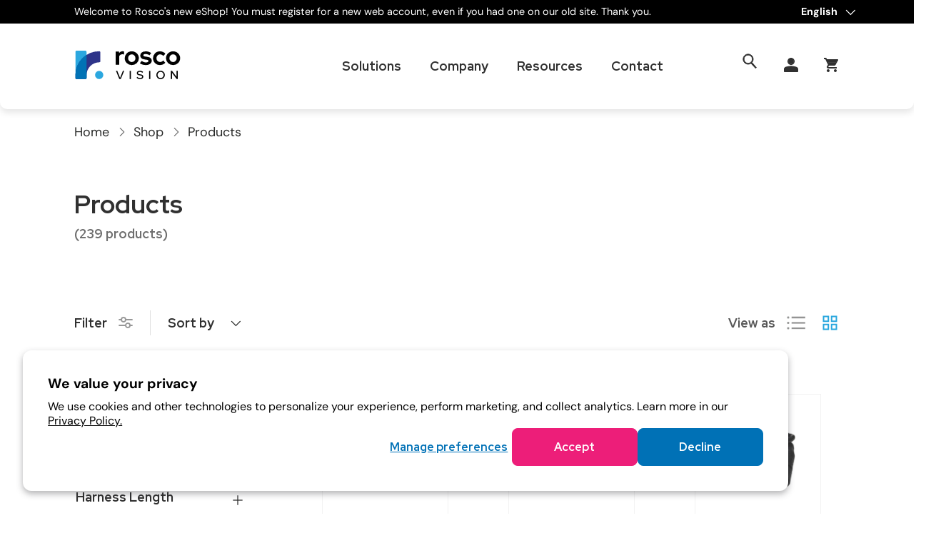

--- FILE ---
content_type: text/html; charset=utf-8
request_url: https://shop.roscovision.com/collections/all
body_size: 49554
content:
<!doctype html>
<html class="no-js" lang="en" dir="ltr">
  <head>
    <script
      id="Cookiebot"
      src="https://consent.cookiebot.com/uc.js"
      data-cbid="0bd83c60-9244-40be-afb0-1df45fbb26f5"
      type="text/javascript"
      defer
    ></script>

    <!-- Google Tag Manager -->
    
                
              
              
      
    <!-- End Google Tag Manager --><meta charset="utf-8">
<meta name="viewport" content="width=device-width,initial-scale=1">
<title>Products &ndash; Rosco Vision | Shop</title><link rel="canonical" href="https://shop.roscovision.com/collections/all"><link rel="icon" href="//shop.roscovision.com/cdn/shop/files/favicon-3.png?crop=center&height=48&v=1714631588&width=48" type="image/png">
  <link rel="apple-touch-icon" href="//shop.roscovision.com/cdn/shop/files/favicon-3.png?crop=center&height=180&v=1714631588&width=180"><meta property="og:site_name" content="Rosco Vision | Shop">
<meta property="og:url" content="https://shop.roscovision.com/collections/all">
<meta property="og:title" content="Products">
<meta property="og:type" content="product.group">
<meta property="og:description" content="Rosco solutions include AI-powered cameras and recording, collision avoidance systems and cloud based SaaS platforms that improve safety, fleet efficiency, and driver productivity."><meta name="twitter:site" content="@RoscoVision"><meta name="twitter:card" content="summary_large_image">
<meta name="twitter:title" content="Products">
<meta name="twitter:description" content="Rosco solutions include AI-powered cameras and recording, collision avoidance systems and cloud based SaaS platforms that improve safety, fleet efficiency, and driver productivity.">
<link rel="preload" href="//shop.roscovision.com/cdn/shop/t/5/assets/main.css?v=117309013186388134801746638232" as="style"><style data-shopify>
@font-face {
  font-family: "DM Sans";
  font-weight: 400;
  font-style: normal;
  font-display: swap;
  src: url("//shop.roscovision.com/cdn/fonts/dm_sans/dmsans_n4.ec80bd4dd7e1a334c969c265873491ae56018d72.woff2") format("woff2"),
       url("//shop.roscovision.com/cdn/fonts/dm_sans/dmsans_n4.87bdd914d8a61247b911147ae68e754d695c58a6.woff") format("woff");
}
@font-face {
  font-family: "DM Sans";
  font-weight: 700;
  font-style: normal;
  font-display: swap;
  src: url("//shop.roscovision.com/cdn/fonts/dm_sans/dmsans_n7.97e21d81502002291ea1de8aefb79170c6946ce5.woff2") format("woff2"),
       url("//shop.roscovision.com/cdn/fonts/dm_sans/dmsans_n7.af5c214f5116410ca1d53a2090665620e78e2e1b.woff") format("woff");
}
@font-face {
  font-family: "DM Sans";
  font-weight: 400;
  font-style: italic;
  font-display: swap;
  src: url("//shop.roscovision.com/cdn/fonts/dm_sans/dmsans_i4.b8fe05e69ee95d5a53155c346957d8cbf5081c1a.woff2") format("woff2"),
       url("//shop.roscovision.com/cdn/fonts/dm_sans/dmsans_i4.403fe28ee2ea63e142575c0aa47684d65f8c23a0.woff") format("woff");
}
@font-face {
  font-family: "DM Sans";
  font-weight: 700;
  font-style: italic;
  font-display: swap;
  src: url("//shop.roscovision.com/cdn/fonts/dm_sans/dmsans_i7.52b57f7d7342eb7255084623d98ab83fd96e7f9b.woff2") format("woff2"),
       url("//shop.roscovision.com/cdn/fonts/dm_sans/dmsans_i7.d5e14ef18a1d4a8ce78a4187580b4eb1759c2eda.woff") format("woff");
}
@font-face {
  font-family: "DM Sans";
  font-weight: 700;
  font-style: normal;
  font-display: swap;
  src: url("//shop.roscovision.com/cdn/fonts/dm_sans/dmsans_n7.97e21d81502002291ea1de8aefb79170c6946ce5.woff2") format("woff2"),
       url("//shop.roscovision.com/cdn/fonts/dm_sans/dmsans_n7.af5c214f5116410ca1d53a2090665620e78e2e1b.woff") format("woff");
}
@font-face {
  font-family: "DM Sans";
  font-weight: 700;
  font-style: normal;
  font-display: swap;
  src: url("//shop.roscovision.com/cdn/fonts/dm_sans/dmsans_n7.97e21d81502002291ea1de8aefb79170c6946ce5.woff2") format("woff2"),
       url("//shop.roscovision.com/cdn/fonts/dm_sans/dmsans_n7.af5c214f5116410ca1d53a2090665620e78e2e1b.woff") format("woff");
}
:root {
        --bg-color: 255 255 255 / 1.0;
        --bg-color-og: 255 255 255 / 1.0;
        --heading-color: 42 43 42;
        --text-color: 42 43 42;
        --text-color-og: 42 43 42;
        --scrollbar-color: 42 43 42;
        --link-color: 42 43 42;
        --link-color-og: 42 43 42;
        --star-color: 48 48 48;--swatch-border-color-default: 212 213 212;
          --swatch-border-color-active: 149 149 149;
          --swatch-card-size: 24px;
          --swatch-variant-picker-size: 24px;--color-scheme-1-bg: 4 39 58 / 1.0;
        --color-scheme-1-grad: linear-gradient(180deg, rgba(255, 255, 255, 1), rgba(244, 244, 244, 1) 100%);
        --color-scheme-1-heading: 42 43 42;
        --color-scheme-1-text: 42 43 42;
        --color-scheme-1-btn-bg: 255 88 13;
        --color-scheme-1-btn-text: 255 255 255;
        --color-scheme-1-btn-bg-hover: 255 124 64;--color-scheme-2-bg: 42 43 42 / 1.0;
        --color-scheme-2-grad: linear-gradient(225deg, rgba(17, 255, 17, 1) 8%, rgba(41, 47, 54, 1) 56%, rgba(20, 20, 20, 1) 92%);
        --color-scheme-2-heading: 255 88 13;
        --color-scheme-2-text: 255 255 255;
        --color-scheme-2-btn-bg: 255 88 13;
        --color-scheme-2-btn-text: 255 255 255;
        --color-scheme-2-btn-bg-hover: 255 124 64;--color-scheme-3-bg: 255 88 13 / 1.0;
        --color-scheme-3-grad: linear-gradient(46deg, rgba(234, 73, 0, 1) 8%, rgba(234, 73, 0, 1) 32%, rgba(255, 88, 13, 0.88) 92%);
        --color-scheme-3-heading: 255 255 255;
        --color-scheme-3-text: 255 255 255;
        --color-scheme-3-btn-bg: 42 43 42;
        --color-scheme-3-btn-text: 255 255 255;
        --color-scheme-3-btn-bg-hover: 82 83 82;

        --drawer-bg-color: 255 255 255 / 1.0;
        --drawer-text-color: 42 43 42;

        --panel-bg-color: 255 255 255 / 1.0;
        --panel-heading-color: 42 43 42;
        --panel-text-color: 42 43 42;

        --in-stock-text-color: 41 167 222;
        --low-stock-text-color: 210 134 26;
        --very-low-stock-text-color: 180 12 28;
        --no-stock-text-color: 237 19 121;
        --no-stock-backordered-text-color: 237 19 121;

        --error-bg-color: 252 237 238;
        --error-text-color: 180 12 28;
        --success-bg-color: 232 246 234;
        --success-text-color: 44 126 63;
        --info-bg-color: 228 237 250;
        --info-text-color: 26 102 210;

        --heading-font-family: "DM Sans", sans-serif;
        --heading-font-style: normal;
        --heading-font-weight: 700;
        --heading-scale-start: 4;

        --navigation-font-family: "DM Sans", sans-serif;
        --navigation-font-style: normal;
        --navigation-font-weight: 700;--heading-text-transform: none;
--subheading-text-transform: none;
        --body-font-family: "DM Sans", sans-serif;
        --body-font-style: normal;
        --body-font-weight: 400;
        --body-font-size: 16;

        --section-gap: 48;
        --heading-gap: calc(8 * var(--space-unit));--grid-column-gap: 20px;--btn-bg-color: 255 255 255;
        --btn-bg-hover-color: 231 231 231;
        --btn-text-color: 42 43 42;
        --btn-bg-color-og: 255 255 255;
        --btn-text-color-og: 42 43 42;
        --btn-alt-bg-color: 255 255 255;
        --btn-alt-bg-alpha: 1.0;
        --btn-alt-text-color: 42 43 42;
        --btn-border-width: 2px;
        --btn-padding-y: 12px;

        
        --btn-border-radius: 28px;
        

        --btn-lg-border-radius: 50%;
        --btn-icon-border-radius: 50%;
        --input-with-btn-inner-radius: var(--btn-border-radius);

        --input-bg-color: 255 255 255 / 1.0;
        --input-text-color: 42 43 42;
        --input-border-width: 2px;
        --input-border-radius: 26px;
        --textarea-border-radius: 12px;
        --input-border-radius: 28px;
        --input-lg-border-radius: 34px;
        --input-bg-color-diff-3: #f7f7f7;
        --input-bg-color-diff-6: #f0f0f0;

        --modal-border-radius: 16px;
        --modal-overlay-color: 0 0 0;
        --modal-overlay-opacity: 0.4;
        --drawer-border-radius: 16px;
        --overlay-border-radius: 0px;--preorder-label-bg-color: 0 166 237;
        --preorder-label-text-color: 255 255 255;

        --page-width: 1200px;
        --gutter-sm: 20px;
        --gutter-md: 32px;
        --gutter-lg: 64px;

        --payment-terms-bg-color: #ffffff;

        --coll-card-bg-color: #F9F9F9;
        --coll-card-border-color: #f2f2f2;--card-bg-color: #ffffff;
        --card-text-color: 38 38 43;
        --card-border-color: #f2f2f2;
          
            --aos-animate-duration: 0.6s;
          

          
            --aos-min-width: 0;
          
        

        --reading-width: 48em;
      }

      @media (max-width: 769px) {
        :root {
          --reading-width: 36em;
        }
      }</style>

    <link rel="stylesheet" href="//shop.roscovision.com/cdn/shop/t/5/assets/main.css?v=117309013186388134801746638232">
    <script src="//shop.roscovision.com/cdn/shop/t/5/assets/main.js?v=3550902647795667911721279164" defer="defer"></script>
    <script src="//shop.roscovision.com/cdn/shop/t/5/assets/custom_js.js?v=113036635007451571711735176312" defer="defer"></script><link
        rel="preload"
        href="//shop.roscovision.com/cdn/fonts/dm_sans/dmsans_n4.ec80bd4dd7e1a334c969c265873491ae56018d72.woff2"
        as="font"
        type="font/woff2"
        crossorigin
        fetchpriority="high"
      ><link
        rel="preload"
        href="//shop.roscovision.com/cdn/fonts/dm_sans/dmsans_n7.97e21d81502002291ea1de8aefb79170c6946ce5.woff2"
        as="font"
        type="font/woff2"
        crossorigin
        fetchpriority="high"
      ><link rel="stylesheet" href="//shop.roscovision.com/cdn/shop/t/5/assets/swatches.css?v=162685915001804345961711642187" media="print" onload="this.media='all'">
      <noscript><link rel="stylesheet" href="//shop.roscovision.com/cdn/shop/t/5/assets/swatches.css?v=162685915001804345961711642187"></noscript><script>window.performance && window.performance.mark && window.performance.mark('shopify.content_for_header.start');</script><meta name="google-site-verification" content="7NuflebVYGopSNJMH6yFhK73UXQv7vTNVBPHeohXUFo">
<meta id="shopify-digital-wallet" name="shopify-digital-wallet" content="/74560241986/digital_wallets/dialog">
<meta name="shopify-checkout-api-token" content="cd6356072a48cb8df2e50154e6cf83eb">
<meta id="in-context-paypal-metadata" data-shop-id="74560241986" data-venmo-supported="true" data-environment="production" data-locale="en_US" data-paypal-v4="true" data-currency="USD">
<link rel="alternate" type="application/atom+xml" title="Feed" href="/collections/all.atom" />
<link rel="next" href="/collections/all?page=2">
<link rel="alternate" hreflang="x-default" href="https://shop.roscovision.com/collections/all">
<link rel="alternate" hreflang="en" href="https://shop.roscovision.com/collections/all">
<link rel="alternate" hreflang="es" href="https://shop.roscovision.com/es/collections/all">
<link rel="alternate" hreflang="fr" href="https://shop.roscovision.com/fr/collections/all">
<script async="async" src="/checkouts/internal/preloads.js?locale=en-US"></script>
<script id="shopify-features" type="application/json">{"accessToken":"cd6356072a48cb8df2e50154e6cf83eb","betas":["rich-media-storefront-analytics"],"domain":"shop.roscovision.com","predictiveSearch":true,"shopId":74560241986,"locale":"en"}</script>
<script>var Shopify = Shopify || {};
Shopify.shop = "roscovision.myshopify.com";
Shopify.locale = "en";
Shopify.currency = {"active":"USD","rate":"1.0"};
Shopify.country = "US";
Shopify.theme = {"name":"rosco-shopify_website_2023\/main","id":166807961922,"schema_name":"Enterprise","schema_version":"1.4.1","theme_store_id":null,"role":"main"};
Shopify.theme.handle = "null";
Shopify.theme.style = {"id":null,"handle":null};
Shopify.cdnHost = "shop.roscovision.com/cdn";
Shopify.routes = Shopify.routes || {};
Shopify.routes.root = "/";</script>
<script type="module">!function(o){(o.Shopify=o.Shopify||{}).modules=!0}(window);</script>
<script>!function(o){function n(){var o=[];function n(){o.push(Array.prototype.slice.apply(arguments))}return n.q=o,n}var t=o.Shopify=o.Shopify||{};t.loadFeatures=n(),t.autoloadFeatures=n()}(window);</script>
<script id="shop-js-analytics" type="application/json">{"pageType":"collection"}</script>
<script defer="defer" async type="module" src="//shop.roscovision.com/cdn/shopifycloud/shop-js/modules/v2/client.init-shop-cart-sync_BdyHc3Nr.en.esm.js"></script>
<script defer="defer" async type="module" src="//shop.roscovision.com/cdn/shopifycloud/shop-js/modules/v2/chunk.common_Daul8nwZ.esm.js"></script>
<script type="module">
  await import("//shop.roscovision.com/cdn/shopifycloud/shop-js/modules/v2/client.init-shop-cart-sync_BdyHc3Nr.en.esm.js");
await import("//shop.roscovision.com/cdn/shopifycloud/shop-js/modules/v2/chunk.common_Daul8nwZ.esm.js");

  window.Shopify.SignInWithShop?.initShopCartSync?.({"fedCMEnabled":true,"windoidEnabled":true});

</script>
<script>(function() {
  var isLoaded = false;
  function asyncLoad() {
    if (isLoaded) return;
    isLoaded = true;
    var urls = ["https:\/\/widgets.juniphq.com\/v1\/junip_shopify.js?shop=roscovision.myshopify.com","https:\/\/api-na1.hubapi.com\/scriptloader\/v1\/8311978.js?shop=roscovision.myshopify.com","\/\/backinstock.useamp.com\/widget\/89502_1767160530.js?category=bis\u0026v=6\u0026shop=roscovision.myshopify.com"];
    for (var i = 0; i < urls.length; i++) {
      var s = document.createElement('script');
      s.type = 'text/javascript';
      s.async = true;
      s.src = urls[i];
      var x = document.getElementsByTagName('script')[0];
      x.parentNode.insertBefore(s, x);
    }
  };
  if(window.attachEvent) {
    window.attachEvent('onload', asyncLoad);
  } else {
    window.addEventListener('load', asyncLoad, false);
  }
})();</script>
<script id="__st">var __st={"a":74560241986,"offset":-18000,"reqid":"6f5ca533-275c-4123-a176-baa65f1eb13b-1769019071","pageurl":"shop.roscovision.com\/collections\/all","u":"eefcb92e0ba2","p":"collection"};</script>
<script>window.ShopifyPaypalV4VisibilityTracking = true;</script>
<script id="captcha-bootstrap">!function(){'use strict';const t='contact',e='account',n='new_comment',o=[[t,t],['blogs',n],['comments',n],[t,'customer']],c=[[e,'customer_login'],[e,'guest_login'],[e,'recover_customer_password'],[e,'create_customer']],r=t=>t.map((([t,e])=>`form[action*='/${t}']:not([data-nocaptcha='true']) input[name='form_type'][value='${e}']`)).join(','),a=t=>()=>t?[...document.querySelectorAll(t)].map((t=>t.form)):[];function s(){const t=[...o],e=r(t);return a(e)}const i='password',u='form_key',d=['recaptcha-v3-token','g-recaptcha-response','h-captcha-response',i],f=()=>{try{return window.sessionStorage}catch{return}},m='__shopify_v',_=t=>t.elements[u];function p(t,e,n=!1){try{const o=window.sessionStorage,c=JSON.parse(o.getItem(e)),{data:r}=function(t){const{data:e,action:n}=t;return t[m]||n?{data:e,action:n}:{data:t,action:n}}(c);for(const[e,n]of Object.entries(r))t.elements[e]&&(t.elements[e].value=n);n&&o.removeItem(e)}catch(o){console.error('form repopulation failed',{error:o})}}const l='form_type',E='cptcha';function T(t){t.dataset[E]=!0}const w=window,h=w.document,L='Shopify',v='ce_forms',y='captcha';let A=!1;((t,e)=>{const n=(g='f06e6c50-85a8-45c8-87d0-21a2b65856fe',I='https://cdn.shopify.com/shopifycloud/storefront-forms-hcaptcha/ce_storefront_forms_captcha_hcaptcha.v1.5.2.iife.js',D={infoText:'Protected by hCaptcha',privacyText:'Privacy',termsText:'Terms'},(t,e,n)=>{const o=w[L][v],c=o.bindForm;if(c)return c(t,g,e,D).then(n);var r;o.q.push([[t,g,e,D],n]),r=I,A||(h.body.append(Object.assign(h.createElement('script'),{id:'captcha-provider',async:!0,src:r})),A=!0)});var g,I,D;w[L]=w[L]||{},w[L][v]=w[L][v]||{},w[L][v].q=[],w[L][y]=w[L][y]||{},w[L][y].protect=function(t,e){n(t,void 0,e),T(t)},Object.freeze(w[L][y]),function(t,e,n,w,h,L){const[v,y,A,g]=function(t,e,n){const i=e?o:[],u=t?c:[],d=[...i,...u],f=r(d),m=r(i),_=r(d.filter((([t,e])=>n.includes(e))));return[a(f),a(m),a(_),s()]}(w,h,L),I=t=>{const e=t.target;return e instanceof HTMLFormElement?e:e&&e.form},D=t=>v().includes(t);t.addEventListener('submit',(t=>{const e=I(t);if(!e)return;const n=D(e)&&!e.dataset.hcaptchaBound&&!e.dataset.recaptchaBound,o=_(e),c=g().includes(e)&&(!o||!o.value);(n||c)&&t.preventDefault(),c&&!n&&(function(t){try{if(!f())return;!function(t){const e=f();if(!e)return;const n=_(t);if(!n)return;const o=n.value;o&&e.removeItem(o)}(t);const e=Array.from(Array(32),(()=>Math.random().toString(36)[2])).join('');!function(t,e){_(t)||t.append(Object.assign(document.createElement('input'),{type:'hidden',name:u})),t.elements[u].value=e}(t,e),function(t,e){const n=f();if(!n)return;const o=[...t.querySelectorAll(`input[type='${i}']`)].map((({name:t})=>t)),c=[...d,...o],r={};for(const[a,s]of new FormData(t).entries())c.includes(a)||(r[a]=s);n.setItem(e,JSON.stringify({[m]:1,action:t.action,data:r}))}(t,e)}catch(e){console.error('failed to persist form',e)}}(e),e.submit())}));const S=(t,e)=>{t&&!t.dataset[E]&&(n(t,e.some((e=>e===t))),T(t))};for(const o of['focusin','change'])t.addEventListener(o,(t=>{const e=I(t);D(e)&&S(e,y())}));const B=e.get('form_key'),M=e.get(l),P=B&&M;t.addEventListener('DOMContentLoaded',(()=>{const t=y();if(P)for(const e of t)e.elements[l].value===M&&p(e,B);[...new Set([...A(),...v().filter((t=>'true'===t.dataset.shopifyCaptcha))])].forEach((e=>S(e,t)))}))}(h,new URLSearchParams(w.location.search),n,t,e,['guest_login'])})(!0,!0)}();</script>
<script integrity="sha256-4kQ18oKyAcykRKYeNunJcIwy7WH5gtpwJnB7kiuLZ1E=" data-source-attribution="shopify.loadfeatures" defer="defer" src="//shop.roscovision.com/cdn/shopifycloud/storefront/assets/storefront/load_feature-a0a9edcb.js" crossorigin="anonymous"></script>
<script data-source-attribution="shopify.dynamic_checkout.dynamic.init">var Shopify=Shopify||{};Shopify.PaymentButton=Shopify.PaymentButton||{isStorefrontPortableWallets:!0,init:function(){window.Shopify.PaymentButton.init=function(){};var t=document.createElement("script");t.src="https://shop.roscovision.com/cdn/shopifycloud/portable-wallets/latest/portable-wallets.en.js",t.type="module",document.head.appendChild(t)}};
</script>
<script data-source-attribution="shopify.dynamic_checkout.buyer_consent">
  function portableWalletsHideBuyerConsent(e){var t=document.getElementById("shopify-buyer-consent"),n=document.getElementById("shopify-subscription-policy-button");t&&n&&(t.classList.add("hidden"),t.setAttribute("aria-hidden","true"),n.removeEventListener("click",e))}function portableWalletsShowBuyerConsent(e){var t=document.getElementById("shopify-buyer-consent"),n=document.getElementById("shopify-subscription-policy-button");t&&n&&(t.classList.remove("hidden"),t.removeAttribute("aria-hidden"),n.addEventListener("click",e))}window.Shopify?.PaymentButton&&(window.Shopify.PaymentButton.hideBuyerConsent=portableWalletsHideBuyerConsent,window.Shopify.PaymentButton.showBuyerConsent=portableWalletsShowBuyerConsent);
</script>
<script data-source-attribution="shopify.dynamic_checkout.cart.bootstrap">document.addEventListener("DOMContentLoaded",(function(){function t(){return document.querySelector("shopify-accelerated-checkout-cart, shopify-accelerated-checkout")}if(t())Shopify.PaymentButton.init();else{new MutationObserver((function(e,n){t()&&(Shopify.PaymentButton.init(),n.disconnect())})).observe(document.body,{childList:!0,subtree:!0})}}));
</script>
<script id='scb4127' type='text/javascript' async='' src='https://shop.roscovision.com/cdn/shopifycloud/privacy-banner/storefront-banner.js'></script><link id="shopify-accelerated-checkout-styles" rel="stylesheet" media="screen" href="https://shop.roscovision.com/cdn/shopifycloud/portable-wallets/latest/accelerated-checkout-backwards-compat.css" crossorigin="anonymous">
<style id="shopify-accelerated-checkout-cart">
        #shopify-buyer-consent {
  margin-top: 1em;
  display: inline-block;
  width: 100%;
}

#shopify-buyer-consent.hidden {
  display: none;
}

#shopify-subscription-policy-button {
  background: none;
  border: none;
  padding: 0;
  text-decoration: underline;
  font-size: inherit;
  cursor: pointer;
}

#shopify-subscription-policy-button::before {
  box-shadow: none;
}

      </style>
<script id="sections-script" data-sections="header" defer="defer" src="//shop.roscovision.com/cdn/shop/t/5/compiled_assets/scripts.js?v=15118"></script>
<script>window.performance && window.performance.mark && window.performance.mark('shopify.content_for_header.end');</script>

      <script src="//shop.roscovision.com/cdn/shop/t/5/assets/animate-on-scroll.js?v=15249566486942820451711642178" defer="defer"></script>
      <link rel="stylesheet" href="//shop.roscovision.com/cdn/shop/t/5/assets/animate-on-scroll.css?v=116194678796051782541711642179">
    

    <script>
      document.documentElement.className = document.documentElement.className.replace('no-js', 'js');
    </script><!-- CC Custom Head Start --><!-- CC Custom Head End --><link rel="preconnect" href="https://fonts.googleapis.com">
    <link rel="preconnect" href="https://fonts.gstatic.com" crossorigin>
    <link
      href="https://fonts.googleapis.com/css2?family=Red+Hat+Display:wght@300;400;700&display=swap"
      rel="stylesheet"
    >
    <link href="//shop.roscovision.com/cdn/shop/t/5/assets/custom_consent-banner.css?v=112470178125741430711714998431" rel="stylesheet" type="text/css" media="all" />
    <link href="//shop.roscovision.com/cdn/shop/t/5/assets/custom_main.css?v=113043705682373921211746631714" rel="stylesheet" type="text/css" media="all" />
    <link href="//shop.roscovision.com/cdn/shop/t/5/assets/hubspot.css?v=37034665995921584831750127399" rel="stylesheet" type="text/css" media="all" />
    <link href="//shop.roscovision.com/cdn/shop/t/5/assets/custom_product_detail.css?v=49762943248854153901735176312" rel="stylesheet" type="text/css" media="all" />
    <link href="//shop.roscovision.com/cdn/shop/t/5/assets/custom_collections.css?v=21849411263809376111715754401" rel="stylesheet" type="text/css" media="all" />
    <link href="//shop.roscovision.com/cdn/shop/t/5/assets/custom_pages.css?v=147293543183852971051721100488" rel="stylesheet" type="text/css" media="all" />
    <link href="//shop.roscovision.com/cdn/shop/t/5/assets/custom_tablet.css?v=10580485847949836361721737414" rel="stylesheet" type="text/css" media="all" />
    <link href="//shop.roscovision.com/cdn/shop/t/5/assets/custom_mobile.css?v=98718709492771896071746631715" rel="stylesheet" type="text/css" media="all" />
    <link href="//shop.roscovision.com/cdn/shop/t/5/assets/custom_hubspot.css?v=81444959710161559341711642178" rel="stylesheet" type="text/css" media="all" />

    <link
            rel="stylesheet"
            href="https://cdnjs.cloudflare.com/ajax/libs/intl-tel-input/17.0.8/css/intlTelInput.css"
    />
    <script src="https://cdnjs.cloudflare.com/ajax/libs/intl-tel-input/17.0.8/js/intlTelInput.min.js"></script>
  <!-- BEGIN MerchantWidget Code -->
<script id="merchantWidgetScript" src="https://www.gstatic.com/shopping/merchant/merchantwidget.js" defer></script>

<script type="text/javascript">
  merchantWidgetScript.addEventListener('load', function () {
    merchantwidget.start({
      position: 'RIGHT_BOTTOM' // change to 'LEFT_BOTTOM' if you prefer left
    });
  });
</script>
<!-- END MerchantWidget Code -->
<!-- BEGIN app block: shopify://apps/proviews-product-reviews-q-a/blocks/core-snippet/12149a28-b683-4ed7-84d2-9d5b9721e861 --><script data-cfasync='false' id='prorw_settings_script' > var prorwJsLodeCalled = 0; window.prorwSettings = { "pagination": "10", "is_country_name_active": "0", "is_flag_active": "0", "verified_badge_placement": "left-of-reviewer-name", "metafields_version": "v-1758284137", "reply_name": "roscovision.myshopify.com", "is_mysql": "1", "shop_domain_prefix": "roscovision", "footer": "1", "autopublish": "0", "autopublish_minimum_rating": "5", "autopublish_question": "1", "review_dates": "1", "review_date_options": "", "ask_questions": "1", "widget_reviewer_name_as_initial": "", "custome_icon_format": "all_initials", "disable_web_reviews": "0", "widget_title": "Product Reviews", "widget_open_review_form_title": "Write a review", "widget_open_form_text": "Write a review", "widget_review_sort_by_title": "Sort By:", "is_active_review_recommend_product_text": "Do you recommend this product?", "is_active_review_recommend_product_yes_label": "Yes", "is_active_review_recommend_product_no_label": "No", "widget_review_vote_helpful_message": "Was this review helpful?", "widget_question_vote_helpful_message": "Was this question helpful?", "widget_question_sort_by_title": "Sort By:", "widget_review_tab_title": "Reviews", "widget_question_tab_title": "Questions", "widget_open_question_form_title": "Ask A Question", "widget_close_form_text": "Cancel", "widget_open_question_form_text": "Ask a Question", "widget_close_question_form_text": "Cancel", "widget_refresh_page_text": "Refresh page", "widget_summary_text": "Based on [!number_of_reviews!] review(s)", "widget_no_review_text": "No reviews yet", "widget_name_field_text": "Name", "widget_verified_name_field_text": "Verified Name (public)", "widget_name_placeholder_text": "Enter your name (public)", "widget_required_field_error_text": "This field is required.", "widget_review_title_field_error_text": "This field is required.", "widget_email_field_text": "Email", "widget_verified_email_field_text": "Verified Email (private, can''t change)", "widget_email_placeholder_text": "Enter your email (private)", "widget_email_field_error_text": "Please enter a valid email address.", "widget_rating_field_text": "Rating", "widget_rating_field_error_text": "This field is required", "widget_review_title_field_text": "Review Title", "widget_review_title_placeholder_text": "Give your review a title", "widget_review_body_field_text": "Review", "widget_review_body_placeholder_text": "Write your comments here", "widget_review_body_error_text": "This field is required", "widget_pictures_field_text": "Picture", "widget_submit_review_text": "Submit Review", "widget_submit_verified_review_text": "Submit Verified Review", "widget_submit_success_msg_with_auto_publish": "Thank you for submitting your review! Please refresh the page in a few moments to see your review.", "widget_submit_success_msg_no_auto_publish": "Thank you for submitting your review! Your review will be published as soon as it is approved by the shop administrator.", "question_success_message": "Thank you for submitting your question! Your question will be published as soon as it is approved by the shop admin.", "widget_show_default_reviews_out_of_total_text": "Showing [!n_reviews_shown!] out of [!n_reviews!] reviews.", "widget_show_all_link_text": "Show all", "widget_show_less_link_text": "Show less", "widget_author_said_text": "[!reviewer_name!] said:", "widget_days_text": "[!n!] days ago", "widget_weeks_text": "[!n!] week(s) ago", "widget_months_text": "[!n!] month(s) ago", "widget_years_text": "[!n!] year(s) ago", "widget_yesterday_text": "Yesterday", "widget_today_text": "Today", "widget_replied_text": "[!shop_name!] replied:", "widget_read_more_text": "Read more", "widget_rating_filter_color": "#fbcd0a", "widget_rating_filter_see_all_text": "See all reviews", "widget_sorting_most_recent_text": "Most Recent", "widget_sorting_highest_rating_text": "Highest Rating", "widget_sorting_lowest_rating_text": "Lowest Rating", "widget_sorting_with_pictures_text": "With Pictures", "widget_star_color": "#303030", "verified_badge_text": "Verified", "verified_badge_bg_color": "", "verified_badge_text_color": "", "widget_review_max_height": "0", "widget_hide_border": "0", "all_reviews_include_out_of_store_products": "false", "all_reviews_out_of_store_text": "(out of store)", "all_reviews_pagination": "100", "all_reviews_product_name_prefix_text": "about", "enable_review_pictures": "1", "widget_theme": "default", "badge_no_review_text": "No reviews", "badge_n_reviews_text": "[!n!] review(s)", "badge_star_color": "#ffa500", "hide_badge_preview_if_no_reviews": "0", "badge_hide_text": "0", "enforce_center_preview_badge": "0", "hide_answers": "false", "is_active_review_votes": "1", "review_votes_success_message": "Thank you for submitting your vote", "review_votes_error_message": "You have already submitted your vote", "review_social_media_share": "1", "review_social_media_facebook": "1", "review_social_media_twitter": "1", "review_social_media_linkedin": "1", "review_social_media_pinterest": "1", "prorw_review_read_more_color": "#212f96", "container_max_width": "", "is_active_questions_votes": "1", "questions_votes_success_message": "Thank you for submitting your vote", "questions_votes_error_message": "You have already submitted your vote", "review_pictures_max_width": "75", "questions_social_media_share": "1", "questions_social_media_facebook": "1", "questions_social_media_twitter": "1", "questions_social_media_linkedin": "1", "questions_social_media_pinterest": "1", "error_message_color": "#9c1f1f", "success_message_color": "#348234", "response_message_time": "60", "max_image_size": "5", "max_video_size": "25", "max_image_item": "5", "max_video_item": "1", "widget_themes_id": "1", "is_active_widget_popup_call": "0", "is_all_active_widget_popup_call": "0", "widget_question_name_field_text": "Name", "widget_question_email_field_text": "Email", "widget_question_body_field_text": "Question", "widget_question_name_placeholder_text": "Enter your Name", "widget_question_email_placeholder_text": "name@example.com", "widget_question_body_placeholder_text": "Write your question here", "widget_question_name_field_error_text": "The field is required", "widget_question_email_field_error_text": "The field is required", "widget_question_body_error_text": "The field is required", "widget_submit_question_text": "Submit Question", "widget_question_close_form_text": "Cancel", "load_more_button_text": "Show More Reviews", "reviews_carousel_title": "What Our Customers Say", "reviews_carousel_limit": "12", "reviews_carousel_visible_limit": "3", "enable_rewards": "0", "enable_reviews": "1", "enable_ask_question": "1", "is_reviews_carousel_active": "0", "is_reviews_carousel_autoplay_active": "0", "is_preview_badge_active": "1", "is_all_reviews_list_active": "1", "is_all_site_reviews_list_active": "0", "is_product_page_active": "1", "is_verified_reviews_badge_active": "0", "is_review_sort_by_active": "1", "is_review_sort_by_with_photos_active": "1", "is_review_sort_by_recent_active": "1", "is_review_sort_by_highest_rating_active": "1", "is_review_sort_by_lowest_rating_active": "1", "is_review_sort_by_most_votes_active": "1", "is_review_sort_by_least_votes_active": "1", "is_ai_review_summary_active": "0", "is_question_sort_by_active": "1", "is_question_sort_by_recent_active": "1", "is_question_sort_by_most_votes_active": "1", "is_question_sort_by_least_votes_active": "1", "review_sort_by_label_with_photos_active": "With Attachments", "review_sort_by_label_recent_active": "Most Recent", "review_sort_by_label_highest_rating_active": "Highest Rating", "review_sort_by_label_lowest_rating_active": "Lowest Rating", "review_sort_by_label_most_votes_active": "Most Votes", "review_sort_by_label_least_votes_active": "Least Votes", "question_sort_by_label_recent_active": "Most Recent", "question_sort_by_label_most_votes_active": "Most Votes", "question_sort_by_label_least_votes_active": "Least Votes", "widget_no_question_text": "Ask your Question about this item", "widget_be_first_review_text": "Be the first to review this item", "reviews_error_message": "Sorry, something went wrong. Please try again after sometime.", "question_error_message": "Sorry, something went wrong. Please try again after sometime.", "theme_colour": "#323133", "custome_icon_format": "all_initials", "custome_icon_format_custom_color": "#323133", "custome_icon_format_random_color": "", "custome_icon_format_random_luminosity": "", "default_form_rating": "5", "default_review_sort_by": "", "widget_form_attachments_title": "Select Files to Upload Photo & Video", "widget_form_attachments_message": "[!n_number_photos!] Photos of each upto [!n_size_photos!]MB and [!n_number_video!] video upto [!n_size_video!]MB", "enable_site_review": "0", "is_active_inappropriate": "0", "inappropriate_text": "Report as inappropriate", "inappropriate_success_text": "This review has been reported", "is_site_reviews_carousel_autoplay_active": "0", "is_site_reviews_carousel_active": "0", "site_reviews_carousel_title": "Shop Reviews", "site_reviews_carousel_limit": "2", "site_reviews_carousel_visible_limit": "2", "is_active_tabindex": "0", "question_badge_hide_text": "0", "badge_no_question_text": "No question", "badge_n_question_text": "[!n!] question(s)", "hide_badge_preview_if_no_question": "0", "is_question_preview_badge_active": "0", "question_validate_form_focus": "0", "review_validate_form_focus": "0", "is_reviews_drawer_active": "1", "is_site_review_drawer_active": "0", "drawer_theme": "classic", "drawer_side": "left", "drawer_visibility": "desktop,mobile", "cta_text": "", "cta_url": "", "is_reviews_popup_active": "0", "popup_theme": "vertical", "popup_position": "left", "popup_visibility": "desktop,mobile", "prorw_moblie_window_width": "992", "is_not_sticky": "0", "drawer_theme_title": "Reviews", "drawer_notification_title": "What Our Customers Say", "title_character_limit": "200", "body_character_limit": "2000", "name_character_limit": "50", "email_character_limit": "100", "custom_forms_textbox_character_limit": "100", "custom_forms_textarea_character_limit": "500", "widget_form_anonymous_review_text": "Would you like to share anonymous review ?", "is_enable_anonymous_reviewer" : "0", "show_all_reviews" : "0" }; </script><script data-cfasync="false" > window.prorwCustomize =[];</script>

<link rel="dns-prefetch" href="https://cdn.simprosysapps.com">
<link rel="dns-prefetch" href="https://spr.simprosysapps.com">
<style class="prorw-temp-hide-style">.prorw-widg, .prorw-revi-badge{ display: block !important }</style>
<script type="text/javascript">
var iscssURL = '0';
var isTVActive = '1';
var widgetID= '1';
window.prorwCoreSnippet = 1;
var prorwJsLodeCalled   = 0;

window.prorwIsScriptTags = 0;
var prorwIsScriptTags = 0;


var assets_version          = "v-1758284146";
var query_string_date_tiem  = "v-1758284146";
var query_string_date_tiem  = "v-1758284146";
var shop_domain             = "roscovision";
var prorw_javascript_v2_url = "roscovision-prorw.js";
var prorw_ti = 0;

</script>

<script id="proviews-snippet" async src="https://cdn.simprosysapps.com/review-app/assets/js/proviews-v2-cdn.js?v-1758284146"></script>


  
  <link href="https://cdn.shopify.com/extensions/019a4dab-e51b-79a9-8568-c635caa3bb4c/proviews-live-extension-107/assets/prorw-app.min.css" rel="stylesheet" type="text/css" media="all" />  
  
  <link href="https://cdn.shopify.com/extensions/019a4dab-e51b-79a9-8568-c635caa3bb4c/proviews-live-extension-107/assets/list-app-tv.min.css" rel="stylesheet" type="text/css" media="all" />  
  
  <link href="https://cdn.shopify.com/extensions/019a4dab-e51b-79a9-8568-c635caa3bb4c/proviews-live-extension-107/assets/theme-variable.min.css" rel="stylesheet" type="text/css" media="all" /><style id='prorw-settings-tv-style'>.prorw-author-all-initials{display: none !important}.prorw-author-last-initial{display: none !important}.prorw-review__replier:before{content: 'roscovision.myshopify.com'}.prorw-review__prod-link-prefix:before{content: 'about'}.prorw-review__out-of-store-text:before{content: '(out of store)'}a.sim-spotlight{display: inline-block}b.sim-spotlight{display: block;padding: 10px}button.sim-spotlight{padding: 5px 10px}.sim-spotlight-image{display: inline-block;max-width:75px !important}.sim-spotlight.sim-spotlight-image{cursor: pointer}.prorw_preview_badge_setup__{display: none !important}.prorw_question_flag, .prorw_reviews_flag{display: none !important}.prorw-country-flag-name{display: none !important}#prorw_review_recommend_product_label, .prorw-recommend-yes, .prorw-recommend-no{display: none !important}#prorw_site_reviews_carousel_widgets_body{height:0 !important;width:0 !important;overflow:hidden !important}.prorw-reviews-verified-count-badget-container{height:0 !important;width:0 !important;overflow:hidden !important}#prorw_reviews_carousel_widgets_body{height:0 !important;width:0 !important;overflow:hidden !important}.prorw-inappropriate-body{display: none !important}body:has(.prorw-first-review-messages) .prorw_reviews_container_data{display: none!important;height: 0!important;width: 0!important;overflow: hidden !important}.prorw_review-ai_summary{display: none !important}</style><style class="prorw-customCSS">.prorw-temp_custom{}</style>

<!-- END app block --><!-- BEGIN app block: shopify://apps/addingwell/blocks/aw-gtm/c8ed21e7-0ac8-4249-8c91-cbdde850b5b8 --><script
  type="module"
>
  setTimeout(async function () {
    const keySessionStorage = 'aw_settings';
    let __AW__settings = JSON.parse(sessionStorage.getItem(keySessionStorage));
    if(!__AW__settings) {
      const awSettings = await fetch(
              "/apps/addingwell-proxy",
              {
                method: "GET",
                redirect: "follow",
                headers: {'Content-Type': 'application/json', 'Access-Control-Allow-Origin': '*'}
              }
      );
      if (awSettings.ok) {
        __AW__settings = await awSettings.json();
        sessionStorage.setItem(keySessionStorage, JSON.stringify(__AW__settings));
      } else {
        console.error('Addingwell - Loading proxy error', awSettings.status);
        return;
      }
    }

    if(__AW__settings.insertGtmTag && __AW__settings.gtmId) {
      let __AW__gtmUrl = 'https://www.googletagmanager.com/gtm.js';
      let __AW__isAddingwellCdn = false;
      if(__AW__settings.insertGtmUrl && __AW__settings.gtmUrl) {
        __AW__gtmUrl = __AW__settings.gtmUrl;
        __AW__isAddingwellCdn = __AW__settings.isAddingwellCdn;
      }

      (function(w,d,s,l,i){
        w[l]=w[l]||[];w[l].push({'gtm.start':new Date().getTime(),event:'gtm.js'});
        var f=d.getElementsByTagName(s)[0],j=d.createElement(s),dl=l!='dataLayer'?'&l='+l:'';
        j.async=true;
        j.src=`${__AW__gtmUrl}?${__AW__isAddingwellCdn ? 'awl' : 'id'}=`+(__AW__isAddingwellCdn ? i.replace(/^GTM-/, '') : i)+dl;f.parentNode.insertBefore(j,f);
      })(window,document,'script',`${__AW__settings.dataLayerVariableName}`,`${__AW__settings.gtmId}`);
    }

    const __AW__getEventNameWithSuffix = (eventName) => {
      return eventName + (__AW__settings.dataLayerEventSuffix ? "_" + __AW__settings.dataLayerEventSuffix : "");
    }

    if(__AW__settings.enableDataLayer) {
      const MAX_ITEMS_BATCH = 10;
      const sendBatchEvents = (items, eventName, eventObject) => {
        let batch = [];
        for(let i  = 0; i < items.length; i++) {
          batch.push(items[i]);
          if(batch.length === MAX_ITEMS_BATCH || i === items.length - 1) {
            const eventClone = {
              ...eventObject,
              ecommerce: {
                ...eventObject.ecommerce,
                items: [...batch]
              }
            };
            window[__AW__settings.dataLayerVariableName].push({ ecommerce: null });
            window[__AW__settings.dataLayerVariableName].push({
              ...{'event': __AW__getEventNameWithSuffix(eventName)},
              ...eventClone
            });

            batch = [];
          }
        }
      }

      function __AW__filterNullOrEmpty(obj) {
        let filteredObj = {};

        for (let key in obj) {
          if (obj.hasOwnProperty(key)) {
            let value = obj[key];

            // If value is an object (and not null), recursively filter sub-elements
            if (typeof value === "object" && value !== null && value !== undefined) {
              let filteredSubObject = __AW__filterNullOrEmpty(value);

              // Add the filtered sub-object only if it's not empty
              if (Object.keys(filteredSubObject).length > 0) {
                filteredObj[key] = filteredSubObject;
              }
            } else {
              // Add the value only if it's neither null nor an empty string
              if (value !== null && value !== "" && value !== undefined) {
                filteredObj[key] = value;
              }
            }
          }
        }
        return filteredObj;
      }

      function getPageType(value) {
        const pageTypeMapping = {
          404: '404',
          article: 'article',
          blog: 'blog',
          cart: 'cart',
          collection: 'collection',
          gift_card: 'gift_card',
          index: 'homepage',
          product: 'product',
          search: 'searchresults',
          'customers/login': 'login',
          'customers/register': 'sign_up'
        };
        return pageTypeMapping[value] || 'other';
      }

      function pushDataLayerEvents() {
        window[__AW__settings.dataLayerVariableName] = window[__AW__settings.dataLayerVariableName] || [];  // init data layer if doesn't already exist
        const templateName = "collection";
        const moneyFormat = "${{amount}}";

        const getFormattedPrice = (price) => {
          let formattedPrice = price;
          if(moneyFormat.indexOf("amount_with_period_and_space_separator") > -1) {
            formattedPrice = price.replace(' ', '');
          } else if(moneyFormat.indexOf("amount_with_space_separator") > -1) {
            formattedPrice = price.replace(' ', '').replace(',', '.');
          } else if(moneyFormat.indexOf("amount_no_decimals_with_space_separator") > -1) {
            formattedPrice = price.replace(' ', '');
          } else if(moneyFormat.indexOf("amount_with_apostrophe_separator") > -1) {
            formattedPrice = price.replace('\'', '');
          } else if(moneyFormat.indexOf("amount_no_decimals_with_comma_separator") > -1) {
            formattedPrice = price.replace('.', '');
          } else if(moneyFormat.indexOf("amount_with_comma_separator") > -1) {
            formattedPrice = price.replace('.', '').replace(',', '.');
          } else if(moneyFormat.indexOf("amount_no_decimals") > -1) {
            formattedPrice = price.replace(',', '');
          } else if(moneyFormat.indexOf("amount") > -1) {
            formattedPrice = price.replace(',', '');
          } else {
            formattedPrice = price.replace('.', '').replace(",", ".");
          }
          return parseFloat(formattedPrice);
        };
        /**********************
         * DATALAYER SECTIONS
         ***********************/
        /**
         * DATALAYER: User Data
         * Build user_data properties.
         */
        let newCustomer = true;
        window.__AW__UserData = {
          user_data: {
            new_customer: newCustomer,
          }
        };

        

        window.__AW__UserData = __AW__filterNullOrEmpty(window.__AW__UserData);
        
        // Ajout du hash SHA256 des champs sensibles de user_data (version robuste)
        async function sha256(str) {
          if (!str) return undefined;
          if (!(window.crypto && window.crypto.subtle)) {
            console.error('Crypto.subtle non supporté, hash impossible pour :', str);
            return undefined;
          }
          try {
            const buf = await window.crypto.subtle.digest('SHA-256', new TextEncoder().encode(str));
            return Array.from(new Uint8Array(buf)).map(x => x.toString(16).padStart(2, '0')).join('');
          } catch (e) {
            console.error('Erreur lors du hash SHA256 pour', str, e);
            return undefined;
          }
        }
        async function getUserDataHash(user_data) {
          const hashObj = {};
          if (!user_data) return hashObj;
          try {
            if (user_data.email_address) hashObj.email_address = await sha256(user_data.email_address);
            if (user_data.phone_number) hashObj.phone_number = await sha256(user_data.phone_number);
            if (user_data.address && typeof user_data.address === 'object') {
              hashObj.address = {};
              if (user_data.address.first_name) hashObj.address.first_name = await sha256(user_data.address.first_name);
              if (user_data.address.last_name) hashObj.address.last_name = await sha256(user_data.address.last_name);
              if (user_data.address.street) hashObj.address.street = await sha256(user_data.address.street);
              if (user_data.address.city) hashObj.address.city = await sha256(user_data.address.city);
              if (user_data.address.region) hashObj.address.region = await sha256(user_data.address.region);
              if (user_data.address.postal_code) hashObj.address.postal_code = await sha256(user_data.address.postal_code);
              if (user_data.address.country) hashObj.address.country = await sha256(user_data.address.country);
            }
          } catch (e) {
            console.error('Erreur lors du hash user_data_hashed', e);
          }
          return __AW__filterNullOrEmpty(hashObj);
        }
        (async function() {
          if (window.__AW__UserData && window.__AW__UserData.user_data) {
            window.__AW__UserData.user_data_hashed = await getUserDataHash(window.__AW__UserData.user_data);
          }
        })();
        
        window.__AW__UserData["page_type"] = getPageType(templateName);
        window[__AW__settings.dataLayerVariableName].push(window.__AW__UserData);

        window[__AW__settings.dataLayerVariableName].push({"event": __AW__getEventNameWithSuffix("page_view")});


        /**
         * DATALAYER: 404 Pages
         * Fire on 404 Pages */
        


        /**
         * DATALAYER: Blog Articles
         * Fire on Blog Article Pages */
        

        

        

        /** DATALAYER: Product List Page (Collections, Category)
         * Fire on all product listing pages. */

        const __AW__transformNumberToString = (value) => {
          if (value !== null && value !== undefined && typeof value === 'number') {
            return value.toString();
          }
          /** By Default return the current value */
          return value;
        };

        let discountPrice = 0.00;
        

        var __AW__items = [];
        
          var __AW__itemVariantQuantity = 0;
          var __AW__itemVariant = {"id":51227088191810,"title":"Default Title","option1":"Default Title","option2":null,"option3":null,"sku":"STSA1007","requires_shipping":true,"taxable":true,"featured_image":null,"available":true,"name":"0° Angle Mount Adapter for STSC169","public_title":null,"options":["Default Title"],"price":2722,"weight":227,"compare_at_price":null,"inventory_management":null,"barcode":null,"requires_selling_plan":false,"selling_plan_allocations":[]};

          
          discountPrice = 0.00;
          

          
          
            
              
            
            
          
  
          
  
          __AW__items.push(
                  {
                    'index'             : 1,
                    'item_id'           : __AW__transformNumberToString(9703619395906),
                    'item_variant'      : __AW__itemVariant?.title ?? null,
                    'item_variant_id'   : __AW__transformNumberToString(__AW__itemVariant?.id ?? null),
                    'item_variant_title': __AW__itemVariant?.title ?? null,
                    'item_product_id'   : __AW__transformNumberToString(9703619395906),
                    'item_product_title': "0° Angle Mount Adapter for STSC169",
                    'item_name'         : "0° Angle Mount Adapter for STSC169",
                    'discount'          : discountPrice,
                    'price'             : getFormattedPrice("27.22"),
                    'item_brand'        : "Rosco Vision | Shop",
                    'item_category'     : "Parts \u0026 Accessories",
                    'item_list_id'      : null,
                    'item_list_name'    : "Products",
                    'sku'               : __AW__transformNumberToString(__AW__itemVariant?.sku ?? null),
                    'url'               : "\/products\/replacement-0-angle-mount-adapter-for-stsc169",
                    'quantity'          : 1,
                    'inventory_quantity'    : __AW__itemVariantQuantity
                  }
          )
        
          var __AW__itemVariantQuantity = 0;
          var __AW__itemVariant = {"id":51227101823298,"title":"Default Title","option1":"Default Title","option2":null,"option3":null,"sku":"STSH378","requires_shipping":true,"taxable":true,"featured_image":null,"available":true,"name":"1' Aux Camera Cable for DVXC","public_title":null,"options":["Default Title"],"price":1683,"weight":454,"compare_at_price":null,"inventory_management":null,"barcode":null,"requires_selling_plan":false,"selling_plan_allocations":[]};

          
          discountPrice = 0.00;
          

          
          
            
              
            
            
          
  
          
  
          __AW__items.push(
                  {
                    'index'             : 2,
                    'item_id'           : __AW__transformNumberToString(9765622939970),
                    'item_variant'      : __AW__itemVariant?.title ?? null,
                    'item_variant_id'   : __AW__transformNumberToString(__AW__itemVariant?.id ?? null),
                    'item_variant_title': __AW__itemVariant?.title ?? null,
                    'item_product_id'   : __AW__transformNumberToString(9765622939970),
                    'item_product_title': "1' Aux Camera Cable for DVXC",
                    'item_name'         : "1' Aux Camera Cable for DVXC",
                    'discount'          : discountPrice,
                    'price'             : getFormattedPrice("16.83"),
                    'item_brand'        : "Rosco Vision | Shop",
                    'item_category'     : "Parts \u0026 Accessories",
                    'item_list_id'      : null,
                    'item_list_name'    : "Products",
                    'sku'               : __AW__transformNumberToString(__AW__itemVariant?.sku ?? null),
                    'url'               : "\/products\/1-aux-camera-cable-for-dvxc",
                    'quantity'          : 1,
                    'inventory_quantity'    : __AW__itemVariantQuantity
                  }
          )
        
          var __AW__itemVariantQuantity = 0;
          var __AW__itemVariant = {"id":51227100774722,"title":"Default Title","option1":"Default Title","option2":null,"option3":null,"sku":"STSH323","requires_shipping":true,"taxable":true,"featured_image":null,"available":true,"name":"1' Harness Adapter","public_title":null,"options":["Default Title"],"price":1683,"weight":1361,"compare_at_price":null,"inventory_management":null,"barcode":null,"requires_selling_plan":false,"selling_plan_allocations":[]};

          
          discountPrice = 0.00;
          

          
          
            
              
            
            
          
  
          
  
          __AW__items.push(
                  {
                    'index'             : 3,
                    'item_id'           : __AW__transformNumberToString(9703623721282),
                    'item_variant'      : __AW__itemVariant?.title ?? null,
                    'item_variant_id'   : __AW__transformNumberToString(__AW__itemVariant?.id ?? null),
                    'item_variant_title': __AW__itemVariant?.title ?? null,
                    'item_product_id'   : __AW__transformNumberToString(9703623721282),
                    'item_product_title': "1' Harness Adapter",
                    'item_name'         : "1' Harness Adapter",
                    'discount'          : discountPrice,
                    'price'             : getFormattedPrice("16.83"),
                    'item_brand'        : "Rosco Vision | Shop",
                    'item_category'     : "Harnesses",
                    'item_list_id'      : null,
                    'item_list_name'    : "Products",
                    'sku'               : __AW__transformNumberToString(__AW__itemVariant?.sku ?? null),
                    'url'               : "\/products\/1-harness-adapter",
                    'quantity'          : 1,
                    'inventory_quantity'    : __AW__itemVariantQuantity
                  }
          )
        
          var __AW__itemVariantQuantity = 0;
          var __AW__itemVariant = {"id":51227100905794,"title":"Default Title","option1":"Default Title","option2":null,"option3":null,"sku":"STSH324","requires_shipping":true,"taxable":true,"featured_image":null,"available":true,"name":"1' Harness with Adapter","public_title":null,"options":["Default Title"],"price":1683,"weight":1361,"compare_at_price":null,"inventory_management":null,"barcode":null,"requires_selling_plan":false,"selling_plan_allocations":[]};

          
          discountPrice = 0.00;
          

          
          
            
              
            
            
          
  
          
  
          __AW__items.push(
                  {
                    'index'             : 4,
                    'item_id'           : __AW__transformNumberToString(9740568756546),
                    'item_variant'      : __AW__itemVariant?.title ?? null,
                    'item_variant_id'   : __AW__transformNumberToString(__AW__itemVariant?.id ?? null),
                    'item_variant_title': __AW__itemVariant?.title ?? null,
                    'item_product_id'   : __AW__transformNumberToString(9740568756546),
                    'item_product_title': "1' Harness with Adapter",
                    'item_name'         : "1' Harness with Adapter",
                    'discount'          : discountPrice,
                    'price'             : getFormattedPrice("16.83"),
                    'item_brand'        : "Rosco Vision | Shop",
                    'item_category'     : "Harnesses",
                    'item_list_id'      : null,
                    'item_list_name'    : "Products",
                    'sku'               : __AW__transformNumberToString(__AW__itemVariant?.sku ?? null),
                    'url'               : "\/products\/1-harness-with-adapter-black-1",
                    'quantity'          : 1,
                    'inventory_quantity'    : __AW__itemVariantQuantity
                  }
          )
        
          var __AW__itemVariantQuantity = -4;
          var __AW__itemVariant = {"id":51227068203330,"title":"Default Title","option1":"Default Title","option2":null,"option3":null,"sku":"STSK8165","requires_shipping":true,"taxable":true,"featured_image":null,"available":true,"name":"10\" 1080P HD Monitor \u0026 Backup Camera Kit","public_title":null,"options":["Default Title"],"price":88200,"weight":3629,"compare_at_price":null,"inventory_management":null,"barcode":null,"requires_selling_plan":false,"selling_plan_allocations":[]};

          
          discountPrice = 0.00;
          

          
          
            
              
            
            
          
  
          
  
          __AW__items.push(
                  {
                    'index'             : 5,
                    'item_id'           : __AW__transformNumberToString(9740563153218),
                    'item_variant'      : __AW__itemVariant?.title ?? null,
                    'item_variant_id'   : __AW__transformNumberToString(__AW__itemVariant?.id ?? null),
                    'item_variant_title': __AW__itemVariant?.title ?? null,
                    'item_product_id'   : __AW__transformNumberToString(9740563153218),
                    'item_product_title': "10\" 1080P HD Monitor \u0026 Backup Camera Kit",
                    'item_name'         : "10\" 1080P HD Monitor \u0026 Backup Camera Kit",
                    'discount'          : discountPrice,
                    'price'             : getFormattedPrice("882.00"),
                    'item_brand'        : "Rosco Vision | Shop",
                    'item_category'     : "Backup Camera Kits",
                    'item_list_id'      : null,
                    'item_list_name'    : "Products",
                    'sku'               : __AW__transformNumberToString(__AW__itemVariant?.sku ?? null),
                    'url'               : "\/products\/10-1080p-hd-monitor-backup-camera-kit-1",
                    'quantity'          : 1,
                    'inventory_quantity'    : __AW__itemVariantQuantity
                  }
          )
        
          var __AW__itemVariantQuantity = -2;
          var __AW__itemVariant = {"id":51227109392706,"title":"Default Title","option1":"Default Title","option2":null,"option3":null,"sku":"STSM370","requires_shipping":true,"taxable":true,"featured_image":null,"available":true,"name":"10\" 1080P, Quad-View Touchscreen HD Monitor","public_title":null,"options":["Default Title"],"price":68400,"weight":2722,"compare_at_price":null,"inventory_management":null,"barcode":null,"requires_selling_plan":false,"selling_plan_allocations":[]};

          
          discountPrice = 0.00;
          

          
          
            
              
            
            
          
  
          
  
          __AW__items.push(
                  {
                    'index'             : 6,
                    'item_id'           : __AW__transformNumberToString(9731751379266),
                    'item_variant'      : __AW__itemVariant?.title ?? null,
                    'item_variant_id'   : __AW__transformNumberToString(__AW__itemVariant?.id ?? null),
                    'item_variant_title': __AW__itemVariant?.title ?? null,
                    'item_product_id'   : __AW__transformNumberToString(9731751379266),
                    'item_product_title': "10\" 1080P, Quad-View Touchscreen HD Monitor",
                    'item_name'         : "10\" 1080P, Quad-View Touchscreen HD Monitor",
                    'discount'          : discountPrice,
                    'price'             : getFormattedPrice("684.00"),
                    'item_brand'        : "Rosco Vision | Shop",
                    'item_category'     : "Monitors",
                    'item_list_id'      : null,
                    'item_list_name'    : "Products",
                    'sku'               : __AW__transformNumberToString(__AW__itemVariant?.sku ?? null),
                    'url'               : "\/products\/10-1080p-quad-view-touchscreen-hd-monitor-1",
                    'quantity'          : 1,
                    'inventory_quantity'    : __AW__itemVariantQuantity
                  }
          )
        
          var __AW__itemVariantQuantity = -3;
          var __AW__itemVariant = {"id":51227094319426,"title":"Default Title","option1":"Default Title","option2":null,"option3":null,"sku":"STSH130","requires_shipping":true,"taxable":true,"featured_image":null,"available":true,"name":"10\" Adapter Harness","public_title":null,"options":["Default Title"],"price":1543,"weight":1497,"compare_at_price":null,"inventory_management":null,"barcode":null,"requires_selling_plan":false,"selling_plan_allocations":[]};

          
          discountPrice = 0.00;
          

          
          
            
              
            
            
          
  
          
  
          __AW__items.push(
                  {
                    'index'             : 7,
                    'item_id'           : __AW__transformNumberToString(9731751412034),
                    'item_variant'      : __AW__itemVariant?.title ?? null,
                    'item_variant_id'   : __AW__transformNumberToString(__AW__itemVariant?.id ?? null),
                    'item_variant_title': __AW__itemVariant?.title ?? null,
                    'item_product_id'   : __AW__transformNumberToString(9731751412034),
                    'item_product_title': "10\" Adapter Harness",
                    'item_name'         : "10\" Adapter Harness",
                    'discount'          : discountPrice,
                    'price'             : getFormattedPrice("15.43"),
                    'item_brand'        : "Rosco Vision | Shop",
                    'item_category'     : "Harnesses",
                    'item_list_id'      : null,
                    'item_list_name'    : "Products",
                    'sku'               : __AW__transformNumberToString(__AW__itemVariant?.sku ?? null),
                    'url'               : "\/products\/10-adapter-harness-1",
                    'quantity'          : 1,
                    'inventory_quantity'    : __AW__itemVariantQuantity
                  }
          )
        
          var __AW__itemVariantQuantity = -1;
          var __AW__itemVariant = {"id":51227087372610,"title":"Default Title","option1":"Default Title","option2":null,"option3":null,"sku":"STSM321","requires_shipping":true,"taxable":true,"featured_image":null,"available":true,"name":"10\" HD LCD Monitor for STSK360HD","public_title":null,"options":["Default Title"],"price":74250,"weight":2268,"compare_at_price":null,"inventory_management":null,"barcode":null,"requires_selling_plan":false,"selling_plan_allocations":[]};

          
          discountPrice = 0.00;
          

          
          
            
              
            
            
          
  
          
  
          __AW__items.push(
                  {
                    'index'             : 8,
                    'item_id'           : __AW__transformNumberToString(9703629750594),
                    'item_variant'      : __AW__itemVariant?.title ?? null,
                    'item_variant_id'   : __AW__transformNumberToString(__AW__itemVariant?.id ?? null),
                    'item_variant_title': __AW__itemVariant?.title ?? null,
                    'item_product_id'   : __AW__transformNumberToString(9703629750594),
                    'item_product_title': "10\" HD LCD Monitor for STSK360HD",
                    'item_name'         : "10\" HD LCD Monitor for STSK360HD",
                    'discount'          : discountPrice,
                    'price'             : getFormattedPrice("742.50"),
                    'item_brand'        : "Rosco Vision | Shop",
                    'item_category'     : "Monitors",
                    'item_list_id'      : null,
                    'item_list_name'    : "Products",
                    'sku'               : __AW__transformNumberToString(__AW__itemVariant?.sku ?? null),
                    'url'               : "\/products\/10-hd-lcd-monitor",
                    'quantity'          : 1,
                    'inventory_quantity'    : __AW__itemVariantQuantity
                  }
          )
        

        const awEcommerceList = {
          ecommerce: {
            item_list_id: null,
            item_list_name: "Products",
            items: []
          }
        };
        sendBatchEvents(__AW__items, "view_item_list", awEcommerceList);


        document.addEventListener('pointerdown', function(event) {
          const productLink = event.target.closest('a[href*="/products/"]');

          if(productLink) {
            const linkUrl = productLink.getAttribute('href');
            const matchProduct = (item) => {
              var itemSlug = (item.url.split('/products/')[1]).split('#')[0].split('?')[0].trim();
              var linkUrlItemSlug = (linkUrl.split('/products/')[1]).split('#')[0].split('?')[0].trim();
              return itemSlug === linkUrlItemSlug;
            }

            const selectedItem = __AW__items.find(matchProduct);

            if(selectedItem) {
              window[__AW__settings.dataLayerVariableName].push({ ecommerce: null });
              window[__AW__settings.dataLayerVariableName].push({
                ...{'event': __AW__getEventNameWithSuffix('select_item')},
                ...{
                  ecommerce: {
                    item_list_id: null,
                    item_list_name: "Products",
                    items: [selectedItem]
                  }
                }
              });
            }
          }
        });
        


        window.__AW__slaveShopifyCart = {"note":null,"attributes":{},"original_total_price":0,"total_price":0,"total_discount":0,"total_weight":0.0,"item_count":0,"items":[],"requires_shipping":false,"currency":"USD","items_subtotal_price":0,"cart_level_discount_applications":[],"checkout_charge_amount":0};
        /** DATALAYER: Product Page
         * Fire on all Product View pages. */
        

        /** DATALAYER: Cart View
         * Fire anytime a user views their cart (non-dynamic) */
        

        let drawerCartAlreadyOpened = false;
        function observeCartDrawerOpen() {
          const cartDrawer = document.querySelector("cart-drawer");
          if (!cartDrawer) return;

          const observer = new MutationObserver(() => {
            const isOpen = cartDrawer.classList.contains("active") || cartDrawer.hasAttribute("open");
            if (isOpen && !drawerCartAlreadyOpened) {
              // Delayed view_cart to ensure to have cart update
              setTimeout(() => {
                drawerCartAlreadyOpened = true;
                const ecommerceDataLayer = {
                  ecommerce: {
                    currency: __AW__slaveShopifyCart.currency,
                    value: __AW__slaveShopifyCart.total_price / 100,
                    items: __AW__slaveShopifyCart.items.map(item => {
                      const price = (item.discounted_price ?? item.price) / 100;
                      const discount = (item.price - (item.discounted_price ?? 0)) / 100;
                      let coupon = "";
                      if (Array.isArray(item?.discounts)) {
                        coupon = item.discounts
                                .filter(discount => typeof discount?.title === 'string')
                                .map(discount => discount.title)
                                .join(', ');
                      }
                      return {
                        item_id: __AW__transformNumberToString(item.product_id),
                        item_variant: item.variant_title,
                        item_variant_title: item.variant_title,
                        item_variant_id: __AW__transformNumberToString(item.variant_id),
                        item_product_id: __AW__transformNumberToString(item.product_id),
                        item_product_title: item.product_title,
                        item_name: item.product_title,
                        price: price,
                        discount: discount,
                        item_brand: item.vendor,
                        item_category: item.product_type,
                        item_list_name: item.collection || '',
                        item_list_id: '',
                        quantity: item.quantity,
                        sku: __AW__transformNumberToString(item.sku),
                        coupon: coupon,
                        url: item.url
                      };
                    })
                  }
                };
                window[__AW__settings.dataLayerVariableName].push({ ecommerce: null });
                window[__AW__settings.dataLayerVariableName].push({
                  ...{'event': __AW__getEventNameWithSuffix('view_cart')},
                  ...ecommerceDataLayer
                });
              }, 1000)

            }

            if (!isOpen) {
              drawerCartAlreadyOpened = false;
            }
          });

          observer.observe(cartDrawer, {
            attributes: true,
            attributeFilter: ['class', 'open']
          });
        }

        observeCartDrawerOpen()


        /** DATALAYER: Search Results */
        var searchPage = new RegExp("search", "g");
        if(document.location.pathname.match(searchPage)){
          var __AW__items = [];
          

          const awEcommerceSearch = {
            search_term: null,
            results_count: null,
            ecommerce: {
              items : []
            }
          };
          sendBatchEvents(__AW__items, "search", awEcommerceSearch);
        }


        const cartRegex = /\/cart\/(add|change|update)(\.js|\.json)?(\?.*)?$/;
        const pendingCartEventName = "aw_pending_cart_event";

        if(sessionStorage.getItem(pendingCartEventName)) {
          scheduleCartSync();
        }

        if (!window.__AW__patchedFetch) {
          window.__AW__patchedFetch = true;
          patchFetch();
        }

        if (!window.__AW__patchedXHR) {
          window.__AW__patchedXHR = true ;
          patchXhr();
        }

        function patchXhr() {
          const Native = window.XMLHttpRequest;

          class WrappedXHR extends Native {
            send(body) {
              this.addEventListener('load', () => {
                try {
                  const abs = this.responseURL || '';
                  const u = new URL(abs, location.origin);
                  const mt = u.pathname + (u.search || '');
                  if (this.status === 200 && cartRegex.test(mt)) {
                    scheduleCartSync();
                  }
                } catch (e) {
                  console.error('[AW] XHR handler error', e);
                }
              });
              return super.send(body);
            }
          }

          Object.setPrototypeOf(WrappedXHR, Native);
          window.XMLHttpRequest = WrappedXHR;
        }

        function patchFetch() {
          const previousFetch = window.fetch;
          window.fetch = async function (...args) {
            const [resource] = args;
            try {
              if (typeof resource !== 'string') {
                console.error('Invalid resource type');
                return previousFetch.apply(this, args);
              }

              if (cartRegex.test(resource)) {
                const response = await previousFetch.apply(this, args);
                if (response.ok) {
                  scheduleCartSync();
                } else {
                  console.warn(`Fetch for ${resource} failed with status: ${response.status}`);
                }
                return response;
              }
            } catch (error) {
              console.error('[AW] Fetch Wrapper Error:', error);
            }

            return previousFetch.apply(this, args);
          };
        }

        let awCartRunning = false;

        function scheduleCartSync() {
          if (awCartRunning) return;
          awCartRunning = true;

          try {
            const snapshot = JSON.stringify(window.__AW__slaveShopifyCart ?? { items: [] });
            sessionStorage.setItem(pendingCartEventName, snapshot);
          } catch (e) {
            console.warn('[AW] snapshot error', e);
          }

          void runCartSyncOnce().finally(() => {
            sessionStorage.removeItem(pendingCartEventName);
            awCartRunning = false;
          });
        }

        async function runCartSyncOnce() {
          try {
            const response = await fetch(`${window.Shopify.routes.root || "/"}cart.js?adw=1`, {
              credentials: 'same-origin',
              headers: { 'Accept': 'application/json' }
            });
            if (!response.ok) throw new Error('HTTP ' + response.status);

            const newCart = await response.json();
            compareCartData(newCart);
          } catch (error) {
            console.error('[AW] Error fetching /cart.js (singleton):', error);
          }
        }

        function compareCartData(newCartData) {
          const oldCartData = sessionStorage.getItem(pendingCartEventName) ? JSON.parse(sessionStorage.getItem(pendingCartEventName)) : { items: [] };
          newCartData = newCartData || {items: []};
          const oldItems = new Map(oldCartData.items.map(item => [item.id, item]));
          const newItems = new Map(newCartData.items.map(item => [item.id, item]));

          newItems.forEach((newItem, key) => {
            const oldItem = oldItems.get(key);
            const eventName = "add_to_cart";
            if (!oldItem) {
              handleCartDataLayer(eventName, newItem.quantity, newItem);
            } else if (newItem.quantity > oldItem.quantity) {
              handleCartDataLayer(eventName, newItem.quantity - oldItem.quantity, newItem);
            }
          });

          oldItems.forEach((oldItem, key) => {
            const newItem = newItems.get(key);
            const eventName = "remove_from_cart";
            if (!newItem) {
              handleCartDataLayer(eventName, oldItem.quantity, oldItem);
            } else if (oldItem.quantity > newItem.quantity) {
              handleCartDataLayer(eventName, oldItem.quantity - newItem.quantity, newItem);
            }
          });
          sessionStorage.removeItem(pendingCartEventName);
          __AW__slaveShopifyCart = newCartData;
        }

        function handleCartDataLayer(eventName, quantity, item) {
          const price = (item.discounted_price ?? item.price) / 100;
          const discount = (item.price - (item.discounted_price ?? 0)) / 100;
          const totalValue = price * quantity;
          let coupon = "";
          if(Array.isArray(item?.discounts)) {
            coupon = item.discounts
                    .filter(discount => typeof discount?.title === 'string')
                    .map(discount => discount.title)
                    .join(', ');
          }

          const ecommerceCart = {
            ecommerce: {
              currency: "USD",
              value: totalValue,
              items: [{
                item_id: __AW__transformNumberToString(item.product_id),
                item_variant: item.variant_title || "Default Variant",
                item_variant_id: __AW__transformNumberToString(item.variant_id),
                item_variant_title: item.variant_title || "Default Variant",
                item_name: item.product_title,
                item_product_id: __AW__transformNumberToString(item.product_id),
                item_product_title: item.product_title,
                sku: __AW__transformNumberToString(item.sku),
                discount: discount,
                price: price,
                item_brand: item.vendor,
                item_category: item.product_type,
                quantity: quantity,
                coupon: coupon,
                url: item?.url
              }]
            }
          };

          window[__AW__settings.dataLayerVariableName].push({ ecommerce: null });
          window[__AW__settings.dataLayerVariableName].push({
            ...{ 'event': __AW__getEventNameWithSuffix(eventName) },
            ...ecommerceCart
          });

        }
      }

      if (document.readyState === 'loading') {
        // document still loading...
        document.addEventListener('DOMContentLoaded', () => {
          pushDataLayerEvents();
        });
      } else {
        // already loaded, chocs away!
        pushDataLayerEvents();
      }
    }
  }, 0);
</script>


<!-- END app block --><script src="https://cdn.shopify.com/extensions/04b3ce78-d13f-4468-a155-0222db3766d4/profy-banner-countdown-timer-115/assets/banner-script-min.js" type="text/javascript" defer="defer"></script>
<script src="https://cdn.shopify.com/extensions/019a4dab-e51b-79a9-8568-c635caa3bb4c/proviews-live-extension-107/assets/assets.min.js" type="text/javascript" defer="defer"></script>
<link href="https://monorail-edge.shopifysvc.com" rel="dns-prefetch">
<script>(function(){if ("sendBeacon" in navigator && "performance" in window) {try {var session_token_from_headers = performance.getEntriesByType('navigation')[0].serverTiming.find(x => x.name == '_s').description;} catch {var session_token_from_headers = undefined;}var session_cookie_matches = document.cookie.match(/_shopify_s=([^;]*)/);var session_token_from_cookie = session_cookie_matches && session_cookie_matches.length === 2 ? session_cookie_matches[1] : "";var session_token = session_token_from_headers || session_token_from_cookie || "";function handle_abandonment_event(e) {var entries = performance.getEntries().filter(function(entry) {return /monorail-edge.shopifysvc.com/.test(entry.name);});if (!window.abandonment_tracked && entries.length === 0) {window.abandonment_tracked = true;var currentMs = Date.now();var navigation_start = performance.timing.navigationStart;var payload = {shop_id: 74560241986,url: window.location.href,navigation_start,duration: currentMs - navigation_start,session_token,page_type: "collection"};window.navigator.sendBeacon("https://monorail-edge.shopifysvc.com/v1/produce", JSON.stringify({schema_id: "online_store_buyer_site_abandonment/1.1",payload: payload,metadata: {event_created_at_ms: currentMs,event_sent_at_ms: currentMs}}));}}window.addEventListener('pagehide', handle_abandonment_event);}}());</script>
<script id="web-pixels-manager-setup">(function e(e,d,r,n,o){if(void 0===o&&(o={}),!Boolean(null===(a=null===(i=window.Shopify)||void 0===i?void 0:i.analytics)||void 0===a?void 0:a.replayQueue)){var i,a;window.Shopify=window.Shopify||{};var t=window.Shopify;t.analytics=t.analytics||{};var s=t.analytics;s.replayQueue=[],s.publish=function(e,d,r){return s.replayQueue.push([e,d,r]),!0};try{self.performance.mark("wpm:start")}catch(e){}var l=function(){var e={modern:/Edge?\/(1{2}[4-9]|1[2-9]\d|[2-9]\d{2}|\d{4,})\.\d+(\.\d+|)|Firefox\/(1{2}[4-9]|1[2-9]\d|[2-9]\d{2}|\d{4,})\.\d+(\.\d+|)|Chrom(ium|e)\/(9{2}|\d{3,})\.\d+(\.\d+|)|(Maci|X1{2}).+ Version\/(15\.\d+|(1[6-9]|[2-9]\d|\d{3,})\.\d+)([,.]\d+|)( \(\w+\)|)( Mobile\/\w+|) Safari\/|Chrome.+OPR\/(9{2}|\d{3,})\.\d+\.\d+|(CPU[ +]OS|iPhone[ +]OS|CPU[ +]iPhone|CPU IPhone OS|CPU iPad OS)[ +]+(15[._]\d+|(1[6-9]|[2-9]\d|\d{3,})[._]\d+)([._]\d+|)|Android:?[ /-](13[3-9]|1[4-9]\d|[2-9]\d{2}|\d{4,})(\.\d+|)(\.\d+|)|Android.+Firefox\/(13[5-9]|1[4-9]\d|[2-9]\d{2}|\d{4,})\.\d+(\.\d+|)|Android.+Chrom(ium|e)\/(13[3-9]|1[4-9]\d|[2-9]\d{2}|\d{4,})\.\d+(\.\d+|)|SamsungBrowser\/([2-9]\d|\d{3,})\.\d+/,legacy:/Edge?\/(1[6-9]|[2-9]\d|\d{3,})\.\d+(\.\d+|)|Firefox\/(5[4-9]|[6-9]\d|\d{3,})\.\d+(\.\d+|)|Chrom(ium|e)\/(5[1-9]|[6-9]\d|\d{3,})\.\d+(\.\d+|)([\d.]+$|.*Safari\/(?![\d.]+ Edge\/[\d.]+$))|(Maci|X1{2}).+ Version\/(10\.\d+|(1[1-9]|[2-9]\d|\d{3,})\.\d+)([,.]\d+|)( \(\w+\)|)( Mobile\/\w+|) Safari\/|Chrome.+OPR\/(3[89]|[4-9]\d|\d{3,})\.\d+\.\d+|(CPU[ +]OS|iPhone[ +]OS|CPU[ +]iPhone|CPU IPhone OS|CPU iPad OS)[ +]+(10[._]\d+|(1[1-9]|[2-9]\d|\d{3,})[._]\d+)([._]\d+|)|Android:?[ /-](13[3-9]|1[4-9]\d|[2-9]\d{2}|\d{4,})(\.\d+|)(\.\d+|)|Mobile Safari.+OPR\/([89]\d|\d{3,})\.\d+\.\d+|Android.+Firefox\/(13[5-9]|1[4-9]\d|[2-9]\d{2}|\d{4,})\.\d+(\.\d+|)|Android.+Chrom(ium|e)\/(13[3-9]|1[4-9]\d|[2-9]\d{2}|\d{4,})\.\d+(\.\d+|)|Android.+(UC? ?Browser|UCWEB|U3)[ /]?(15\.([5-9]|\d{2,})|(1[6-9]|[2-9]\d|\d{3,})\.\d+)\.\d+|SamsungBrowser\/(5\.\d+|([6-9]|\d{2,})\.\d+)|Android.+MQ{2}Browser\/(14(\.(9|\d{2,})|)|(1[5-9]|[2-9]\d|\d{3,})(\.\d+|))(\.\d+|)|K[Aa][Ii]OS\/(3\.\d+|([4-9]|\d{2,})\.\d+)(\.\d+|)/},d=e.modern,r=e.legacy,n=navigator.userAgent;return n.match(d)?"modern":n.match(r)?"legacy":"unknown"}(),u="modern"===l?"modern":"legacy",c=(null!=n?n:{modern:"",legacy:""})[u],f=function(e){return[e.baseUrl,"/wpm","/b",e.hashVersion,"modern"===e.buildTarget?"m":"l",".js"].join("")}({baseUrl:d,hashVersion:r,buildTarget:u}),m=function(e){var d=e.version,r=e.bundleTarget,n=e.surface,o=e.pageUrl,i=e.monorailEndpoint;return{emit:function(e){var a=e.status,t=e.errorMsg,s=(new Date).getTime(),l=JSON.stringify({metadata:{event_sent_at_ms:s},events:[{schema_id:"web_pixels_manager_load/3.1",payload:{version:d,bundle_target:r,page_url:o,status:a,surface:n,error_msg:t},metadata:{event_created_at_ms:s}}]});if(!i)return console&&console.warn&&console.warn("[Web Pixels Manager] No Monorail endpoint provided, skipping logging."),!1;try{return self.navigator.sendBeacon.bind(self.navigator)(i,l)}catch(e){}var u=new XMLHttpRequest;try{return u.open("POST",i,!0),u.setRequestHeader("Content-Type","text/plain"),u.send(l),!0}catch(e){return console&&console.warn&&console.warn("[Web Pixels Manager] Got an unhandled error while logging to Monorail."),!1}}}}({version:r,bundleTarget:l,surface:e.surface,pageUrl:self.location.href,monorailEndpoint:e.monorailEndpoint});try{o.browserTarget=l,function(e){var d=e.src,r=e.async,n=void 0===r||r,o=e.onload,i=e.onerror,a=e.sri,t=e.scriptDataAttributes,s=void 0===t?{}:t,l=document.createElement("script"),u=document.querySelector("head"),c=document.querySelector("body");if(l.async=n,l.src=d,a&&(l.integrity=a,l.crossOrigin="anonymous"),s)for(var f in s)if(Object.prototype.hasOwnProperty.call(s,f))try{l.dataset[f]=s[f]}catch(e){}if(o&&l.addEventListener("load",o),i&&l.addEventListener("error",i),u)u.appendChild(l);else{if(!c)throw new Error("Did not find a head or body element to append the script");c.appendChild(l)}}({src:f,async:!0,onload:function(){if(!function(){var e,d;return Boolean(null===(d=null===(e=window.Shopify)||void 0===e?void 0:e.analytics)||void 0===d?void 0:d.initialized)}()){var d=window.webPixelsManager.init(e)||void 0;if(d){var r=window.Shopify.analytics;r.replayQueue.forEach((function(e){var r=e[0],n=e[1],o=e[2];d.publishCustomEvent(r,n,o)})),r.replayQueue=[],r.publish=d.publishCustomEvent,r.visitor=d.visitor,r.initialized=!0}}},onerror:function(){return m.emit({status:"failed",errorMsg:"".concat(f," has failed to load")})},sri:function(e){var d=/^sha384-[A-Za-z0-9+/=]+$/;return"string"==typeof e&&d.test(e)}(c)?c:"",scriptDataAttributes:o}),m.emit({status:"loading"})}catch(e){m.emit({status:"failed",errorMsg:(null==e?void 0:e.message)||"Unknown error"})}}})({shopId: 74560241986,storefrontBaseUrl: "https://shop.roscovision.com",extensionsBaseUrl: "https://extensions.shopifycdn.com/cdn/shopifycloud/web-pixels-manager",monorailEndpoint: "https://monorail-edge.shopifysvc.com/unstable/produce_batch",surface: "storefront-renderer",enabledBetaFlags: ["2dca8a86"],webPixelsConfigList: [{"id":"1847853378","configuration":"{\"config\":\"{\\\"google_tag_ids\\\":[\\\"GT-55BFJQ8F\\\"],\\\"target_country\\\":\\\"ZZ\\\",\\\"gtag_events\\\":[{\\\"type\\\":\\\"view_item\\\",\\\"action_label\\\":\\\"MC-3C3FTD6Z7B\\\"},{\\\"type\\\":\\\"purchase\\\",\\\"action_label\\\":\\\"MC-3C3FTD6Z7B\\\"},{\\\"type\\\":\\\"page_view\\\",\\\"action_label\\\":\\\"MC-3C3FTD6Z7B\\\"}],\\\"enable_monitoring_mode\\\":false}\"}","eventPayloadVersion":"v1","runtimeContext":"OPEN","scriptVersion":"b2a88bafab3e21179ed38636efcd8a93","type":"APP","apiClientId":1780363,"privacyPurposes":[],"dataSharingAdjustments":{"protectedCustomerApprovalScopes":["read_customer_address","read_customer_email","read_customer_name","read_customer_personal_data","read_customer_phone"]}},{"id":"1506541890","configuration":"{\"accountID\":\"roscovision\"}","eventPayloadVersion":"v1","runtimeContext":"STRICT","scriptVersion":"e049d423f49471962495acbe58da1904","type":"APP","apiClientId":32196493313,"privacyPurposes":["ANALYTICS","MARKETING","SALE_OF_DATA"],"dataSharingAdjustments":{"protectedCustomerApprovalScopes":["read_customer_address","read_customer_email","read_customer_name","read_customer_personal_data","read_customer_phone"]}},{"id":"176619842","eventPayloadVersion":"1","runtimeContext":"LAX","scriptVersion":"1","type":"CUSTOM","privacyPurposes":[],"name":"addingwel-pixel"},{"id":"shopify-app-pixel","configuration":"{}","eventPayloadVersion":"v1","runtimeContext":"STRICT","scriptVersion":"0450","apiClientId":"shopify-pixel","type":"APP","privacyPurposes":["ANALYTICS","MARKETING"]},{"id":"shopify-custom-pixel","eventPayloadVersion":"v1","runtimeContext":"LAX","scriptVersion":"0450","apiClientId":"shopify-pixel","type":"CUSTOM","privacyPurposes":["ANALYTICS","MARKETING"]}],isMerchantRequest: false,initData: {"shop":{"name":"Rosco Vision | Shop","paymentSettings":{"currencyCode":"USD"},"myshopifyDomain":"roscovision.myshopify.com","countryCode":"US","storefrontUrl":"https:\/\/shop.roscovision.com"},"customer":null,"cart":null,"checkout":null,"productVariants":[],"purchasingCompany":null},},"https://shop.roscovision.com/cdn","fcfee988w5aeb613cpc8e4bc33m6693e112",{"modern":"","legacy":""},{"shopId":"74560241986","storefrontBaseUrl":"https:\/\/shop.roscovision.com","extensionBaseUrl":"https:\/\/extensions.shopifycdn.com\/cdn\/shopifycloud\/web-pixels-manager","surface":"storefront-renderer","enabledBetaFlags":"[\"2dca8a86\"]","isMerchantRequest":"false","hashVersion":"fcfee988w5aeb613cpc8e4bc33m6693e112","publish":"custom","events":"[[\"page_viewed\",{}],[\"collection_viewed\",{\"collection\":{\"id\":\"\",\"title\":\"Products\",\"productVariants\":[{\"price\":{\"amount\":27.22,\"currencyCode\":\"USD\"},\"product\":{\"title\":\"0° Angle Mount Adapter for STSC169\",\"vendor\":\"Rosco Vision | Shop\",\"id\":\"9703619395906\",\"untranslatedTitle\":\"0° Angle Mount Adapter for STSC169\",\"url\":\"\/products\/replacement-0-angle-mount-adapter-for-stsc169\",\"type\":\"Parts \u0026 Accessories\"},\"id\":\"51227088191810\",\"image\":{\"src\":\"\/\/shop.roscovision.com\/cdn\/shop\/files\/STSA1007.png?v=1725548356\"},\"sku\":\"STSA1007\",\"title\":\"Default Title\",\"untranslatedTitle\":\"Default Title\"},{\"price\":{\"amount\":16.83,\"currencyCode\":\"USD\"},\"product\":{\"title\":\"1' Aux Camera Cable for DVXC\",\"vendor\":\"Rosco Vision | Shop\",\"id\":\"9765622939970\",\"untranslatedTitle\":\"1' Aux Camera Cable for DVXC\",\"url\":\"\/products\/1-aux-camera-cable-for-dvxc\",\"type\":\"Parts \u0026 Accessories\"},\"id\":\"51227101823298\",\"image\":{\"src\":\"\/\/shop.roscovision.com\/cdn\/shop\/files\/STSH3781.png?v=1729877985\"},\"sku\":\"STSH378\",\"title\":\"Default Title\",\"untranslatedTitle\":\"Default Title\"},{\"price\":{\"amount\":16.83,\"currencyCode\":\"USD\"},\"product\":{\"title\":\"1' Harness Adapter\",\"vendor\":\"Rosco Vision | Shop\",\"id\":\"9703623721282\",\"untranslatedTitle\":\"1' Harness Adapter\",\"url\":\"\/products\/1-harness-adapter\",\"type\":\"Harnesses\"},\"id\":\"51227100774722\",\"image\":{\"src\":\"\/\/shop.roscovision.com\/cdn\/shop\/files\/STSH323Edited.png?v=1727877861\"},\"sku\":\"STSH323\",\"title\":\"Default Title\",\"untranslatedTitle\":\"Default Title\"},{\"price\":{\"amount\":16.83,\"currencyCode\":\"USD\"},\"product\":{\"title\":\"1' Harness with Adapter\",\"vendor\":\"Rosco Vision | Shop\",\"id\":\"9740568756546\",\"untranslatedTitle\":\"1' Harness with Adapter\",\"url\":\"\/products\/1-harness-with-adapter-black-1\",\"type\":\"Harnesses\"},\"id\":\"51227100905794\",\"image\":{\"src\":\"\/\/shop.roscovision.com\/cdn\/shop\/files\/STSH324Edited_f86cdcf9-9f81-46ea-bd37-4338283bfdaf.png?v=1727878213\"},\"sku\":\"STSH324\",\"title\":\"Default Title\",\"untranslatedTitle\":\"Default Title\"},{\"price\":{\"amount\":882.0,\"currencyCode\":\"USD\"},\"product\":{\"title\":\"10\\\" 1080P HD Monitor \u0026 Backup Camera Kit\",\"vendor\":\"Rosco Vision | Shop\",\"id\":\"9740563153218\",\"untranslatedTitle\":\"10\\\" 1080P HD Monitor \u0026 Backup Camera Kit\",\"url\":\"\/products\/10-1080p-hd-monitor-backup-camera-kit-1\",\"type\":\"Backup Camera Kits\"},\"id\":\"51227068203330\",\"image\":{\"src\":\"\/\/shop.roscovision.com\/cdn\/shop\/files\/STSK8165.png?v=1725480985\"},\"sku\":\"STSK8165\",\"title\":\"Default Title\",\"untranslatedTitle\":\"Default Title\"},{\"price\":{\"amount\":684.0,\"currencyCode\":\"USD\"},\"product\":{\"title\":\"10\\\" 1080P, Quad-View Touchscreen HD Monitor\",\"vendor\":\"Rosco Vision | Shop\",\"id\":\"9731751379266\",\"untranslatedTitle\":\"10\\\" 1080P, Quad-View Touchscreen HD Monitor\",\"url\":\"\/products\/10-1080p-quad-view-touchscreen-hd-monitor-1\",\"type\":\"Monitors\"},\"id\":\"51227109392706\",\"image\":{\"src\":\"\/\/shop.roscovision.com\/cdn\/shop\/files\/STSM370.png?v=1725481022\"},\"sku\":\"STSM370\",\"title\":\"Default Title\",\"untranslatedTitle\":\"Default Title\"},{\"price\":{\"amount\":15.43,\"currencyCode\":\"USD\"},\"product\":{\"title\":\"10\\\" Adapter Harness\",\"vendor\":\"Rosco Vision | Shop\",\"id\":\"9731751412034\",\"untranslatedTitle\":\"10\\\" Adapter Harness\",\"url\":\"\/products\/10-adapter-harness-1\",\"type\":\"Harnesses\"},\"id\":\"51227094319426\",\"image\":{\"src\":\"\/\/shop.roscovision.com\/cdn\/shop\/files\/STSH130_1.png?v=1755282154\"},\"sku\":\"STSH130\",\"title\":\"Default Title\",\"untranslatedTitle\":\"Default Title\"},{\"price\":{\"amount\":742.5,\"currencyCode\":\"USD\"},\"product\":{\"title\":\"10\\\" HD LCD Monitor for STSK360HD\",\"vendor\":\"Rosco Vision | Shop\",\"id\":\"9703629750594\",\"untranslatedTitle\":\"10\\\" HD LCD Monitor for STSK360HD\",\"url\":\"\/products\/10-hd-lcd-monitor\",\"type\":\"Monitors\"},\"id\":\"51227087372610\",\"image\":{\"src\":\"\/\/shop.roscovision.com\/cdn\/shop\/files\/STSM321.png?v=1725556678\"},\"sku\":\"STSM321\",\"title\":\"Default Title\",\"untranslatedTitle\":\"Default Title\"}]}}]]"});</script><script>
  window.ShopifyAnalytics = window.ShopifyAnalytics || {};
  window.ShopifyAnalytics.meta = window.ShopifyAnalytics.meta || {};
  window.ShopifyAnalytics.meta.currency = 'USD';
  var meta = {"products":[{"id":9703619395906,"gid":"gid:\/\/shopify\/Product\/9703619395906","vendor":"Rosco Vision | Shop","type":"Parts \u0026 Accessories","handle":"replacement-0-angle-mount-adapter-for-stsc169","variants":[{"id":51227088191810,"price":2722,"name":"0° Angle Mount Adapter for STSC169","public_title":null,"sku":"STSA1007"}],"remote":false},{"id":9765622939970,"gid":"gid:\/\/shopify\/Product\/9765622939970","vendor":"Rosco Vision | Shop","type":"Parts \u0026 Accessories","handle":"1-aux-camera-cable-for-dvxc","variants":[{"id":51227101823298,"price":1683,"name":"1' Aux Camera Cable for DVXC","public_title":null,"sku":"STSH378"}],"remote":false},{"id":9703623721282,"gid":"gid:\/\/shopify\/Product\/9703623721282","vendor":"Rosco Vision | Shop","type":"Harnesses","handle":"1-harness-adapter","variants":[{"id":51227100774722,"price":1683,"name":"1' Harness Adapter","public_title":null,"sku":"STSH323"}],"remote":false},{"id":9740568756546,"gid":"gid:\/\/shopify\/Product\/9740568756546","vendor":"Rosco Vision | Shop","type":"Harnesses","handle":"1-harness-with-adapter-black-1","variants":[{"id":51227100905794,"price":1683,"name":"1' Harness with Adapter","public_title":null,"sku":"STSH324"}],"remote":false},{"id":9740563153218,"gid":"gid:\/\/shopify\/Product\/9740563153218","vendor":"Rosco Vision | Shop","type":"Backup Camera Kits","handle":"10-1080p-hd-monitor-backup-camera-kit-1","variants":[{"id":51227068203330,"price":88200,"name":"10\" 1080P HD Monitor \u0026 Backup Camera Kit","public_title":null,"sku":"STSK8165"}],"remote":false},{"id":9731751379266,"gid":"gid:\/\/shopify\/Product\/9731751379266","vendor":"Rosco Vision | Shop","type":"Monitors","handle":"10-1080p-quad-view-touchscreen-hd-monitor-1","variants":[{"id":51227109392706,"price":68400,"name":"10\" 1080P, Quad-View Touchscreen HD Monitor","public_title":null,"sku":"STSM370"}],"remote":false},{"id":9731751412034,"gid":"gid:\/\/shopify\/Product\/9731751412034","vendor":"Rosco Vision | Shop","type":"Harnesses","handle":"10-adapter-harness-1","variants":[{"id":51227094319426,"price":1543,"name":"10\" Adapter Harness","public_title":null,"sku":"STSH130"}],"remote":false},{"id":9703629750594,"gid":"gid:\/\/shopify\/Product\/9703629750594","vendor":"Rosco Vision | Shop","type":"Monitors","handle":"10-hd-lcd-monitor","variants":[{"id":51227087372610,"price":74250,"name":"10\" HD LCD Monitor for STSK360HD","public_title":null,"sku":"STSM321"}],"remote":false}],"page":{"pageType":"collection","requestId":"6f5ca533-275c-4123-a176-baa65f1eb13b-1769019071"}};
  for (var attr in meta) {
    window.ShopifyAnalytics.meta[attr] = meta[attr];
  }
</script>
<script class="analytics">
  (function () {
    var customDocumentWrite = function(content) {
      var jquery = null;

      if (window.jQuery) {
        jquery = window.jQuery;
      } else if (window.Checkout && window.Checkout.$) {
        jquery = window.Checkout.$;
      }

      if (jquery) {
        jquery('body').append(content);
      }
    };

    var hasLoggedConversion = function(token) {
      if (token) {
        return document.cookie.indexOf('loggedConversion=' + token) !== -1;
      }
      return false;
    }

    var setCookieIfConversion = function(token) {
      if (token) {
        var twoMonthsFromNow = new Date(Date.now());
        twoMonthsFromNow.setMonth(twoMonthsFromNow.getMonth() + 2);

        document.cookie = 'loggedConversion=' + token + '; expires=' + twoMonthsFromNow;
      }
    }

    var trekkie = window.ShopifyAnalytics.lib = window.trekkie = window.trekkie || [];
    if (trekkie.integrations) {
      return;
    }
    trekkie.methods = [
      'identify',
      'page',
      'ready',
      'track',
      'trackForm',
      'trackLink'
    ];
    trekkie.factory = function(method) {
      return function() {
        var args = Array.prototype.slice.call(arguments);
        args.unshift(method);
        trekkie.push(args);
        return trekkie;
      };
    };
    for (var i = 0; i < trekkie.methods.length; i++) {
      var key = trekkie.methods[i];
      trekkie[key] = trekkie.factory(key);
    }
    trekkie.load = function(config) {
      trekkie.config = config || {};
      trekkie.config.initialDocumentCookie = document.cookie;
      var first = document.getElementsByTagName('script')[0];
      var script = document.createElement('script');
      script.type = 'text/javascript';
      script.onerror = function(e) {
        var scriptFallback = document.createElement('script');
        scriptFallback.type = 'text/javascript';
        scriptFallback.onerror = function(error) {
                var Monorail = {
      produce: function produce(monorailDomain, schemaId, payload) {
        var currentMs = new Date().getTime();
        var event = {
          schema_id: schemaId,
          payload: payload,
          metadata: {
            event_created_at_ms: currentMs,
            event_sent_at_ms: currentMs
          }
        };
        return Monorail.sendRequest("https://" + monorailDomain + "/v1/produce", JSON.stringify(event));
      },
      sendRequest: function sendRequest(endpointUrl, payload) {
        // Try the sendBeacon API
        if (window && window.navigator && typeof window.navigator.sendBeacon === 'function' && typeof window.Blob === 'function' && !Monorail.isIos12()) {
          var blobData = new window.Blob([payload], {
            type: 'text/plain'
          });

          if (window.navigator.sendBeacon(endpointUrl, blobData)) {
            return true;
          } // sendBeacon was not successful

        } // XHR beacon

        var xhr = new XMLHttpRequest();

        try {
          xhr.open('POST', endpointUrl);
          xhr.setRequestHeader('Content-Type', 'text/plain');
          xhr.send(payload);
        } catch (e) {
          console.log(e);
        }

        return false;
      },
      isIos12: function isIos12() {
        return window.navigator.userAgent.lastIndexOf('iPhone; CPU iPhone OS 12_') !== -1 || window.navigator.userAgent.lastIndexOf('iPad; CPU OS 12_') !== -1;
      }
    };
    Monorail.produce('monorail-edge.shopifysvc.com',
      'trekkie_storefront_load_errors/1.1',
      {shop_id: 74560241986,
      theme_id: 166807961922,
      app_name: "storefront",
      context_url: window.location.href,
      source_url: "//shop.roscovision.com/cdn/s/trekkie.storefront.cd680fe47e6c39ca5d5df5f0a32d569bc48c0f27.min.js"});

        };
        scriptFallback.async = true;
        scriptFallback.src = '//shop.roscovision.com/cdn/s/trekkie.storefront.cd680fe47e6c39ca5d5df5f0a32d569bc48c0f27.min.js';
        first.parentNode.insertBefore(scriptFallback, first);
      };
      script.async = true;
      script.src = '//shop.roscovision.com/cdn/s/trekkie.storefront.cd680fe47e6c39ca5d5df5f0a32d569bc48c0f27.min.js';
      first.parentNode.insertBefore(script, first);
    };
    trekkie.load(
      {"Trekkie":{"appName":"storefront","development":false,"defaultAttributes":{"shopId":74560241986,"isMerchantRequest":null,"themeId":166807961922,"themeCityHash":"15642886635869321298","contentLanguage":"en","currency":"USD","eventMetadataId":"c9e11517-78c9-4632-a98d-8b4c9106958b"},"isServerSideCookieWritingEnabled":true,"monorailRegion":"shop_domain","enabledBetaFlags":["65f19447"]},"Session Attribution":{},"S2S":{"facebookCapiEnabled":false,"source":"trekkie-storefront-renderer","apiClientId":580111}}
    );

    var loaded = false;
    trekkie.ready(function() {
      if (loaded) return;
      loaded = true;

      window.ShopifyAnalytics.lib = window.trekkie;

      var originalDocumentWrite = document.write;
      document.write = customDocumentWrite;
      try { window.ShopifyAnalytics.merchantGoogleAnalytics.call(this); } catch(error) {};
      document.write = originalDocumentWrite;

      window.ShopifyAnalytics.lib.page(null,{"pageType":"collection","requestId":"6f5ca533-275c-4123-a176-baa65f1eb13b-1769019071","shopifyEmitted":true});

      var match = window.location.pathname.match(/checkouts\/(.+)\/(thank_you|post_purchase)/)
      var token = match? match[1]: undefined;
      if (!hasLoggedConversion(token)) {
        setCookieIfConversion(token);
        window.ShopifyAnalytics.lib.track("Viewed Product Category",{"currency":"USD","category":"Collection: all","collectionName":"all","nonInteraction":true},undefined,undefined,{"shopifyEmitted":true});
      }
    });


        var eventsListenerScript = document.createElement('script');
        eventsListenerScript.async = true;
        eventsListenerScript.src = "//shop.roscovision.com/cdn/shopifycloud/storefront/assets/shop_events_listener-3da45d37.js";
        document.getElementsByTagName('head')[0].appendChild(eventsListenerScript);

})();</script>
<script
  defer
  src="https://shop.roscovision.com/cdn/shopifycloud/perf-kit/shopify-perf-kit-3.0.4.min.js"
  data-application="storefront-renderer"
  data-shop-id="74560241986"
  data-render-region="gcp-us-central1"
  data-page-type="collection"
  data-theme-instance-id="166807961922"
  data-theme-name="Enterprise"
  data-theme-version="1.4.1"
  data-monorail-region="shop_domain"
  data-resource-timing-sampling-rate="10"
  data-shs="true"
  data-shs-beacon="true"
  data-shs-export-with-fetch="true"
  data-shs-logs-sample-rate="1"
  data-shs-beacon-endpoint="https://shop.roscovision.com/api/collect"
></script>
</head>

  <body
    
      class="cc-animate-enabled"
    
  >
    <!-- Google Tag Manager (noscript) -->
    <noscript>
      <iframe src="https://www.googletagmanager.com/ns.html?id=GTM-KHKQTR8N" height="0" width="0" style="display:none;visibility:hidden"></iframe>
    </noscript>
    <!-- End Google Tag Manager (noscript) -->

    <a class="skip-link btn btn--primary visually-hidden" href="#main-content">Skip to content</a><!-- BEGIN sections: header-group -->
<div id="shopify-section-sections--22436357767490__announcement" class="shopify-section shopify-section-group-header-group cc-announcement">
<link href="//shop.roscovision.com/cdn/shop/t/5/assets/announcement.css?v=41684876474908439591757665611" rel="stylesheet" type="text/css" media="all" />
  <script src="//shop.roscovision.com/cdn/shop/t/5/assets/announcement.js?v=99309241285129322541757665611" defer="defer"></script><style data-shopify>.announcement {
      --announcement-text-color: 255 255 255;
      background-color: #000000;
    }</style><script src="//shop.roscovision.com/cdn/shop/t/5/assets/custom-select.js?v=58588404616066706311711642179" defer="defer"></script><announcement-bar class="announcement block text-body-small" data-slide-delay="7000">
    <div class="container">
      <div class="flex">
        <div class="announcement__col--left announcement__col--align-left"><div class="announcement__text flex items-center m-0" >
              <div class="rte"><p>Welcome to Rosco's new eShop! You must register for a new web account, even if you had one on our old site. Thank you. </p></div>
            </div></div>

        
          <div class="announcement__col--right hidden md:flex md:items-center"><div class="announcement__localization">
                <form method="post" action="/localization" id="nav-localization" accept-charset="UTF-8" class="form localization no-js-hidden" enctype="multipart/form-data"><input type="hidden" name="form_type" value="localization" /><input type="hidden" name="utf8" value="✓" /><input type="hidden" name="_method" value="put" /><input type="hidden" name="return_to" value="/collections/all" /><div class="localization__grid"><div class="localization__selector">
        <input type="hidden" name="locale_code" value="en">
<custom-select id="nav-localization-language"><label class="label visually-hidden no-js-hidden" id="nav-localization-language-label">Language</label><div class="custom-select relative w-full no-js-hidden"><button class="custom-select__btn input items-center" type="button"
            aria-expanded="false" aria-haspopup="listbox" aria-labelledby="nav-localization-language-label"
            >
      <span class="text-start">English</span>
      <svg width="20" height="20" viewBox="0 0 24 24" class="icon" role="presentation" focusable="false" aria-hidden="true">
        <path d="M20 8.5 12.5 16 5 8.5" stroke="currentColor" stroke-width="1.5" fill="none"/>
      </svg>
    </button>
    <ul class="custom-select__listbox absolute invisible" role="listbox" tabindex="-1"
        aria-hidden="true" hidden aria-activedescendant="nav-localization-language-opt-0"><li class="custom-select__option flex items-center js-option" id="nav-localization-language-opt-0" role="option"
            data-value="en"
            
             aria-selected="true">
          <span class="pointer-events-none">English</span>
        </li><li class="custom-select__option flex items-center js-option" id="nav-localization-language-opt-1" role="option"
            data-value="es"
            
            >
          <span class="pointer-events-none">Español</span>
        </li><li class="custom-select__option flex items-center js-option" id="nav-localization-language-opt-2" role="option"
            data-value="fr"
            
            >
          <span class="pointer-events-none">Français</span>
        </li></ul>
  </div></custom-select></div></div><script>
    document.getElementById('nav-localization').addEventListener('change', (evt) => {
      const input = evt.target.previousElementSibling;
      if (input && input.tagName === 'INPUT') {
        input.value = evt.detail.selectedValue;
        evt.currentTarget.submit();
      }
    });
  </script></form>
              </div></div></div>
    </div>
  </announcement-bar>
</div><div id="shopify-section-sections--22436357767490__header" class="shopify-section shopify-section-group-header-group cc-header">
<style data-shopify>.header {
  --bg-color: 255 255 255 / 1.0;
  --text-color: ;
  --nav-bg-color: 255 255 255;
  --nav-text-color: 7 7 7;
  --nav-child-bg-color:  255 255 255;
  --nav-child-text-color: 7 7 7;
  --header-accent-color: 0 0 0;
  --search-bg-color: #e6e6e6;
  
  
  }</style><script>
  document.getElementById("myElement").addEventListener("click", function() {
    this.classList.toggle("active");
  });
</script>

<store-header class="header header-nav border-rad-bottom-delay bg-theme-bg text-theme-text has-motion search-is-collapsed"data-is-search-minimised="true"style="--header-transition-speed: 300ms">
  <div class="dropdown-container"></div>
  <header class="header__grid header__grid--left-logo container flex flex-wrap items-center">
    <div class="header__logo logo flex js-closes-menu"><a class="logo__link inline-block" href="https://roscovision.com"><span class="flex" style="max-width: 150px;">
              <img srcset="//shop.roscovision.com/cdn/shop/files/main-logo.svg?v=1706086316&width=150, //shop.roscovision.com/cdn/shop/files/main-logo.svg?v=1706086316&width=300 2x" src="//shop.roscovision.com/cdn/shop/files/main-logo.svg?v=1706086316&width=300"
           style="object-position: 50.0% 50.0%" loading="eager"
           width="300"
           height="81"
           alt="Rosco Vision | Shop">
            </span></a></div><link rel="stylesheet" href="//shop.roscovision.com/cdn/shop/t/5/assets/predictive-search.css?v=33632668381892787391711642179">
        <script src="//shop.roscovision.com/cdn/shop/t/5/assets/predictive-search.js?v=98056962779492199991711642179" defer="defer"></script>
        <script src="//shop.roscovision.com/cdn/shop/t/5/assets/tabs.js?v=135558236254064818051711642181" defer="defer"></script><div class="header__search header__search--collapsible-desktop js-search-bar relative js-closes-menu" id="search-bar"><link rel="stylesheet" href="//shop.roscovision.com/cdn/shop/t/5/assets/search-suggestions.css?v=42785600753809748511711642179" media="print" onload="this.media='all'"><link href="//shop.roscovision.com/cdn/shop/t/5/assets/product-type-search.css?v=32465786266336344111711642178" rel="stylesheet" type="text/css" media="all" />
<predictive-search class="block" data-loading-text="Loading..."><form class="search relative search--speech search--product-types" role="search" action="/search" method="get">
    <label class="label visually-hidden" for="header-search">Search</label>
    <script src="//shop.roscovision.com/cdn/shop/t/5/assets/search-form.js?v=43677551656194261111711642181" defer="defer"></script>
    <search-form class="search__form block">
      <input type="hidden" name="type" value="product,">
      <input type="hidden" name="options[prefix]" value="last">
      <input type="search"
             class="search__input w-full input js-search-input h6"
             id="header-search"
             name="q"
             placeholder="Search for products"
             
               data-placeholder-one="Search for products"
             
             
               data-placeholder-two=""
             
             
               data-placeholder-three="Search for collections"
             
             data-placeholder-prompts-mob="false"
             
               data-typing-speed="100"
               data-deleting-speed="60"
               data-delay-after-deleting="500"
               data-delay-before-first-delete="2000"
               data-delay-after-word-typed="2400"
             
             role="combobox"
               autocomplete="off"
               aria-autocomplete="list"
               aria-controls="predictive-search-results"
               aria-owns="predictive-search-results"
               aria-haspopup="listbox"
               aria-expanded="false"
               spellcheck="false">
<custom-select id="product_types" class="search__product-types absolute left-0 top-0 bottom-0 js-search-product-types"><label class="label visually-hidden no-js-hidden" id="product_types-label">Product type</label><div class="custom-select relative w-full no-js-hidden"><button class="custom-select__btn input items-center custom-select-border" type="button"
            aria-expanded="false" aria-haspopup="listbox" aria-labelledby="product_types-label"
            >
      <span class="text-start">All</span>
      <svg width="20" height="20" viewBox="0 0 24 24" class="icon" role="presentation" focusable="false" aria-hidden="true">
        <path d="M20 8.5 12.5 16 5 8.5" stroke="currentColor" stroke-width="1.5" fill="none"/>
      </svg>
    </button>
    <ul class="custom-select__listbox absolute invisible" role="listbox" tabindex="-1"
        aria-hidden="true" hidden><li class="custom-select__option js-option" id="product_types-opt-default" role="option" data-value="">
          <span class="pointer-events-none">All</span>
        </li><li class="custom-select__option flex items-center js-option" id="product_types-opt-0" role="option"
            data-value="Backup Camera Kits"
            
            >
          <span class="pointer-events-none">Backup Camera Kits</span>
        </li><li class="custom-select__option flex items-center js-option" id="product_types-opt-1" role="option"
            data-value="Cameras"
            
            >
          <span class="pointer-events-none">Cameras</span>
        </li><li class="custom-select__option flex items-center js-option" id="product_types-opt-2" role="option"
            data-value="Harnesses"
            
            >
          <span class="pointer-events-none">Harnesses</span>
        </li><li class="custom-select__option flex items-center js-option" id="product_types-opt-3" role="option"
            data-value="Monitors"
            
            >
          <span class="pointer-events-none">Monitors</span>
        </li><li class="custom-select__option flex items-center js-option" id="product_types-opt-4" role="option"
            data-value="Parts &amp; Accessories"
            
            >
          <span class="pointer-events-none">Parts & Accessories</span>
        </li><li class="custom-select__option flex items-center js-option" id="product_types-opt-5" role="option"
            data-value="Recording &amp; Fleet Management"
            
            >
          <span class="pointer-events-none">Recording & Fleet Management</span>
        </li><li class="custom-select__option flex items-center js-option" id="product_types-opt-6" role="option"
            data-value="Sensors &amp; Audio Kits"
            
            >
          <span class="pointer-events-none">Sensors & Audio Kits</span>
        </li><li class="custom-select__option flex items-center js-option" id="product_types-opt-7" role="option"
            data-value="STS Surround Camera Kits"
            
            >
          <span class="pointer-events-none">STS Surround Camera Kits</span>
        </li></ul>
  </div></custom-select>
        <input type="hidden" id="product_type_input" name="filter.p.product_type"/><button type="button" class="search__reset text-current vertical-center absolute focus-inset js-search-reset" hidden>
        <span class="visually-hidden">Reset</span>
        <svg width="24" height="24" viewBox="0 0 24 24" stroke="#D5D5D5" stroke-width="1.5" fill="none" fill-rule="evenodd" stroke-linejoin="round" aria-hidden="true" focusable="false" role="presentation" class="icon"><path d="M5 19 19 5M5 5l14 14"/></svg>
      </button><speech-search-button class="search__speech focus-inset right-0 hidden" tabindex="0" title="Search by voice"
          style="--speech-icon-color: #ff580d">
          <svg width="24" height="24" viewBox="0 0 24 24" aria-hidden="true" focusable="false" role="presentation" class="icon"><path fill="currentColor" d="M17.3 11c0 3-2.54 5.1-5.3 5.1S6.7 14 6.7 11H5c0 3.41 2.72 6.23 6 6.72V21h2v-3.28c3.28-.49 6-3.31 6-6.72m-8.2-6.1c0-.66.54-1.2 1.2-1.2.66 0 1.2.54 1.2 1.2l-.01 6.2c0 .66-.53 1.2-1.19 1.2-.66 0-1.2-.54-1.2-1.2M12 14a3 3 0 0 0 3-3V5a3 3 0 0 0-3-3 3 3 0 0 0-3 3v6a3 3 0 0 0 3 3Z"/></svg>
        </speech-search-button>

        <link href="//shop.roscovision.com/cdn/shop/t/5/assets/speech-search.css?v=47207760375520952331711642180" rel="stylesheet" type="text/css" media="all" />
        <script src="//shop.roscovision.com/cdn/shop/t/5/assets/speech-search.js?v=106462966657620737681711642179" defer="defer"></script></search-form><div class="js-search-results" tabindex="-1" data-predictive-search></div>
      <span class="js-search-status visually-hidden" role="status" aria-hidden="true"></span></form>
  <div class="overlay fixed top-0 right-0 bottom-0 left-0 js-search-overlay"></div></predictive-search>
      </div><div class="header__icons flex justify-end mis-auto js-closes-menu"><a class="header__icon hidden md:block js-show-search" href="/search" aria-controls="search-bar">
            <?xml version="1.0" encoding="UTF-8" standalone="no" ?>
<!DOCTYPE svg PUBLIC "-//W3C//DTD SVG 1.1//EN" "http://www.w3.org/Graphics/SVG/1.1/DTD/svg11.dtd">
<svg xmlns="http://www.w3.org/2000/svg" xmlns:xlink="http://www.w3.org/1999/xlink" version="1.1" width="24" height="24" viewBox="0 0 1080 1080" xml:space="preserve">
<desc>Created with Fabric.js 5.2.4</desc>
<defs>
</defs>
<rect x="0" y="0" width="100%" height="100%" fill="transparent"></rect>
<g transform="matrix(1 0 0 1 540 540)" id="819385a6-7cd6-4a81-b68c-491f840ad01c"  >
<rect style="stroke: none; stroke-width: 1; stroke-dasharray: none; stroke-linecap: butt; stroke-dashoffset: 0; stroke-linejoin: miter; stroke-miterlimit: 4; fill: rgb(255,255,255); fill-rule: nonzero; opacity: 1; visibility: hidden;" vector-effect="non-scaling-stroke"  x="-540" y="-540" rx="0" ry="0" width="1080" height="1080" />
</g>
<g transform="matrix(1 0 0 1 540 540)" id="362a108b-2f69-4bb8-8005-3ef1f55bc9e7"  >
</g>
<g transform="matrix(38.34 0 0 38.34 400.64 422.39)"  >
<path style="stroke: rgb(48,48,48); stroke-width: 1; stroke-dasharray: none; stroke-linecap: butt; stroke-dashoffset: 0; stroke-linejoin: miter; stroke-miterlimit: 4; fill: rgb(48,48,48); fill-rule: nonzero; opacity: 1;"  transform=" translate(-9.5, -10.5)" d="M 14.398 14.483 L 19 19.514 L 17.814 20.528 L 13.224 15.511 C 11.801967617793247 16.539547749545154 10.091015149991124 17.091896970942813 8.335999999999999 17.089 C 3.732 17.089 0 13.369 0 8.779 C 0 4.189 3.732 0.472 8.336 0.472 C 12.939 0.472 16.671 4.192 16.671 8.779 C 16.673915202927343 10.901672862772429 15.86002580464877 12.944094828360193 14.398000000000003 14.482999999999997 Z M 8.336 15.53 C 12.076 15.53 15.108 12.508 15.108 8.78 C 15.108 5.050999999999999 12.077 2.0299999999999994 8.336 2.0299999999999994 C 4.595000000000001 2.0299999999999994 1.563 5.051 1.563 8.78 C 1.563 12.508 4.595 15.53 8.336 15.53 Z" stroke-linecap="round" />
</g>
<g transform="matrix(NaN NaN NaN NaN 0 0)"  >
<g style=""   >
</g>
</g>
<g transform="matrix(3.73 4.19 -1.95 1.73 718.32 762.39)" id="d605e9ad-73be-4a21-b53d-fef51475d999"  >
<rect style="stroke: rgb(0,0,0); stroke-width: 0; stroke-dasharray: none; stroke-linecap: butt; stroke-dashoffset: 0; stroke-linejoin: miter; stroke-miterlimit: 4; fill: rgb(48,48,48); fill-rule: nonzero; opacity: 1;" vector-effect="non-scaling-stroke"  x="-37.4585" y="-19.4165" rx="0" ry="0" width="74.917" height="38.833" />
</g>
<g transform="matrix(NaN NaN NaN NaN 0 0)"  >
<g style=""   >
</g>
</g>
</svg>
            <span class="visually-hidden">Search</span>
          </a><a class="header__icon text-current customer-icon" href="/account/login">
            <svg xmlns="http://www.w3.org/2000/svg" width="24" height="24" viewBox="0 0 1080 1080" xml:space="preserve" class="icon-logout">
  <g transform="matrix(1 0 0 1 540 540)" id="756a2291-18e2-4301-8690-39a767bbd346"  >
    <rect style="stroke: none; stroke-width: 1; stroke-dasharray: none; stroke-linecap: butt; stroke-dashoffset: 0; stroke-linejoin: miter; stroke-miterlimit: 4; fill: rgb(255,255,255); fill-rule: nonzero; opacity: 1; visibility: hidden;" vector-effect="non-scaling-stroke"  x="-540" y="-540" rx="0" ry="0" width="1080" height="1080" />
  </g>
  <g transform="matrix(1 0 0 1 540 540)" id="533e3e10-b7c7-4205-8a67-48cd616554d0"  >
  </g>
  <g transform="matrix(45 0 0 45 540 540)"  >
    <path style="stroke: none; stroke-width: 1; stroke-dasharray: none; stroke-linecap: butt; stroke-dashoffset: 0; stroke-linejoin: miter; stroke-miterlimit: 4; fill: rgb(48,48,48); fill-rule: nonzero; opacity: 1;"  transform=" translate(-12, -12)" d="M 12 2 C 14.761423749153966 2 17 4.238576250846032 17 6.999999999999999 C 17 9.761423749153966 14.761423749153968 12 12.000000000000002 12 C 9.238576250846034 12 7 9.761423749153966 7 7 C 7 4.238576250846033 9.238576250846034 2 12 2 z M 12 3.4290000000000003 C 10.027791158354237 3.4290000000000003 8.429 5.027791158354237 8.429 7.000000000000001 C 8.429 8.972208841645765 10.027791158354237 10.571000000000002 12 10.571000000000002 C 13.972208841645763 10.571000000000002 15.571 8.972208841645765 15.571 7.000000000000002 C 15.571 5.027791158354238 13.972208841645763 3.429000000000001 12 3.429000000000001 z M 12 13.429 C 14.558 13.429 17.114 13.9 19.664 14.84 C 21.067388504740464 15.357269113082198 21.999730208085087 16.694317360601243 22 18.19 L 22 21.286 C 22 21.68 21.68 22 21.286 22 L 2.714 22 C 2.319668688620814 22 2.000000000000001 21.680331311379188 2 21.286 L 2 18.19 C 2 16.695 2.933 15.357000000000001 4.336 14.840000000000002 C 6.886 13.900000000000002 9.442 13.429000000000002 12 13.429000000000002 z M 12 14.857 C 9.613 14.857 7.225 15.296999999999999 4.83 16.181 C 3.9882780659591406 16.49165656990668 3.4291858906193315 17.293780247589062 3.4290000000000003 18.191000000000003 L 3.4290000000000003 20.571 L 20.57 20.571 L 20.57 18.191000000000003 C 20.57 17.293000000000003 20.01 16.491000000000003 19.169 16.181000000000004 C 16.774 15.296000000000005 14.386 14.857000000000005 11.999 14.857000000000005 z" stroke-linecap="round" />
  </g>
  <g transform="matrix(5.06 0 0 5.06 539.94 313.06)" id="0f998f5f-31f1-4f90-a369-65ab8d0508ab"  >
    <circle style="stroke: rgb(0,0,0); stroke-width: 0; stroke-dasharray: none; stroke-linecap: butt; stroke-dashoffset: 0; stroke-linejoin: miter; stroke-miterlimit: 4; fill: rgb(48,48,48); fill-rule: nonzero; opacity: 1;" vector-effect="non-scaling-stroke"  cx="0" cy="0" r="35" />
  </g>
  <g transform="matrix(5.11 0 0 4.64 281.88 817.05)" id="6b5dcdc8-b1a6-4c2f-b3d6-b58569bd5a7f"  >
  <circle style="stroke: rgb(0,0,0); stroke-width: 0; stroke-dasharray: none; stroke-linecap: butt; stroke-dashoffset: 0; stroke-linejoin: miter; stroke-miterlimit: 4; fill: rgb(48,48,48); fill-rule: nonzero; opacity: 1;" vector-effect="non-scaling-stroke"  cx="0" cy="0" r="35" />
  </g>
  <g transform="matrix(5.11 0 0 4.64 792.89 822.42)" id="6b5dcdc8-b1a6-4c2f-b3d6-b58569bd5a7f"  >
    <circle style="stroke: rgb(0,0,0); stroke-width: 0; stroke-dasharray: none; stroke-linecap: butt; stroke-dashoffset: 0; stroke-linejoin: miter; stroke-miterlimit: 4; fill: rgb(48,48,48); fill-rule: nonzero; opacity: 1;" vector-effect="non-scaling-stroke"  cx="0" cy="0" r="35" />
  </g>
  <g transform="matrix(7.28 0 0 4.98 532.98 792.32)" id="6b5dcdc8-b1a6-4c2f-b3d6-b58569bd5a7f"  >
    <circle style="stroke: rgb(0,0,0); stroke-width: 0; stroke-dasharray: none; stroke-linecap: butt; stroke-dashoffset: 0; stroke-linejoin: miter; stroke-miterlimit: 4; fill: rgb(48,48,48); fill-rule: nonzero; opacity: 1;" vector-effect="non-scaling-stroke"  cx="0" cy="0" r="35" />
  </g>
</svg>
            <span class="visually-hidden">Log in</span>
          </a><a class="header__icon relative text-current" id="cart-icon" href="/cart" data-no-instant><svg xmlns="http://www.w3.org/2000/svg" xmlns:xlink="http://www.w3.org/1999/xlink" version="1.1" width="24" height="24" viewBox="0 0 1080 1080" xml:space="preserve">
<desc>Created with Fabric.js 5.2.4</desc>
<defs>
</defs>
<rect x="0" y="0" width="100%" height="100%" fill="transparent"></rect>
<g transform="matrix(1 0 0 1 540 540)" id="e0ebdf8d-5822-4aca-992e-6373aa6c6037">
<rect style="stroke: none; stroke-width: 1; stroke-dasharray: none; stroke-linecap: butt; stroke-dashoffset: 0; stroke-linejoin: miter; stroke-miterlimit: 4; fill: rgb(255,255,255); fill-rule: nonzero; opacity: 1; visibility: hidden;" vector-effect="non-scaling-stroke" x="-540" y="-540" rx="0" ry="0" width="1080" height="1080"></rect>
</g>
<g transform="matrix(1 0 0 1 540 540)" id="f9afabd5-45df-4d78-a883-3b2067dc39fd">
</g>
<g transform="matrix(45 0 0 45 540 540)">
<path style="stroke: none; stroke-width: 1; stroke-dasharray: none; stroke-linecap: butt; stroke-dashoffset: 0; stroke-linejoin: miter; stroke-miterlimit: 4; fill: rgb(48,48,48); fill-rule: nonzero; opacity: 1;" transform=" translate(-11, -12)" d="M 17 18 C 18.104569499661586 18 19 18.895430500338414 19 20 C 19 21.104569499661586 18.104569499661586 22 17 22 C 15.895430500338414 22 15 21.104569499661586 15 20 C 15 18.89 15.89 18 17 18 M 1 2 L 4.27 2 L 5.209999999999999 4 L 20 4 C 20.552284749830793 4 21 4.447715250169207 21 5 C 21 5.17 20.95 5.34 20.88 5.5 L 17.299999999999997 11.969999999999999 C 16.959999999999997 12.579999999999998 16.299999999999997 12.999999999999998 15.549999999999997 12.999999999999998 L 8.1 12.999999999999998 L 7.199999999999999 14.629999999999999 L 7.169999999999999 14.749999999999998 C 7.169999999999999 14.888071187457697 7.281928812542301 14.999999999999998 7.419999999999999 14.999999999999998 L 19 14.999999999999998 L 19 17 L 7 17 C 5.8954305003384135 17 5 16.104569499661586 5 15 C 5 14.65 5.09 14.32 5.24 14.04 L 6.6000000000000005 11.59 L 3 4 L 1 4 L 1 2 M 7 18 C 8.104569499661586 18 9 18.895430500338414 9 20 C 9 21.104569499661586 8.104569499661586 22 7 22 C 5.8954305003384135 22 5 21.104569499661586 5 20 C 5 18.89 5.89 18 7 18 M 16 11 L 18.78 6 L 6.14 6 L 8.5 11 L 16 11 Z" stroke-linecap="round"></path>
</g>
<g transform="matrix(8.82 0 0 1.94 605.44 326.94)" id="9b0165dd-88f7-4744-9c87-2304dcc717a3">
<rect style="stroke: rgb(0,0,0); stroke-width: 0; stroke-dasharray: none; stroke-linecap: butt; stroke-dashoffset: 0; stroke-linejoin: miter; stroke-miterlimit: 4; fill: rgb(48,48,48); fill-rule: nonzero; opacity: 1;" vector-effect="non-scaling-stroke" x="-33.0835" y="-33.0835" rx="0" ry="0" width="66.167" height="66.167"></rect>
</g>
<g transform="matrix(6.93 0 0 2.17 598.34 444.25)" id="03959608-54de-468e-9ec3-84bb1669b354">
<rect style="stroke: rgb(0,0,0); stroke-width: 0; stroke-dasharray: none; stroke-linecap: butt; stroke-dashoffset: 0; stroke-linejoin: miter; stroke-miterlimit: 4; fill: rgb(48,48,48); fill-rule: nonzero; opacity: 1;" vector-effect="non-scaling-stroke" x="-33.0835" y="-33.0835" rx="0" ry="0" width="66.167" height="66.167"></rect>
</g>
<g transform="matrix(NaN NaN NaN NaN 0 0)">
<g style="">
</g>
</g>
<g transform="matrix(NaN NaN NaN NaN 0 0)">
<g style="">
</g>
</g>
<g transform="matrix(NaN NaN NaN NaN 0 0)">
<g style="">
</g>
</g>
</svg><span class="visually-hidden">Cart</span><div id="cart-icon-bubble"></div>
      </a>

      <!-- Custom -->
      <div class="burger-wrapper">
        <input class="burger-box md:hidden" type="checkbox" id="burger-box" />
        <div class="header__icon hamburger-lines md:hidden">
          <span class="line line1"></span>
          <span class="line line2"></span>
          <span class="line line3"></span>
        </div>
      </div>
    </div><main-menu class="main-menu" data-menu-sensitivity="200">
        <details class="main-menu__disclosure" open>
          <summary class="hamburger-nav main-menu__toggle md:hidden">
            <span class="main-menu__toggle-icon" aria-hidden="true"></span>
            <span class="visually-hidden">Menu</span>
          </summary>
          <div class="main-menu__content has-motion justify-center">
            <nav class="mb-nav" aria-label="Primary">
              <ul class="main-nav justify-center"><li><details id="mainDetails" class="main-details" open>
                        <summary class="main-nav__item--toggle relative js-nav-hover js-nav-click js-nav-toggle" id="main-menu-link">
                          <a class="main-nav-link main-nav__item main-nav__item--primary main-nav__item-content" href="#">
                            Solutions<svg width="24" height="24" viewBox="0 0 24 24" aria-hidden="true" focusable="false" role="presentation" class="icon"><path d="M20 8.5 12.5 16 5 8.5" stroke="currentColor" stroke-width="1.5" fill="none"/></svg>
                          </a>
                        </summary><div class="main-dropdown main-nav-child  has-motion">
                          
                            <ul class="main-child-items child-nav child-nav--dropdown">
                              <!-- <li class="md:hidden sm:hidden xs:hidden">
                                <button type="button" class="mobile-back main-nav__item main-nav__item--back relative js-back">
                                  <div class="main-nav__item-content text-start">
                                    

<svg class="carousel-arrows icon" width="11.21" height="20.419" viewBox="0 0 11.21 20.419" aria-hidden="true" focusable="false" role="presentation">
  <path d="M9.21,19.419a1,1,0,0,1-.707-.293l-9.21-9.21A1,1,0,0,1-1,9.21,1,1,0,0,1-.707,8.5L8.5-.707a1,1,0,0,1,1.414,0,1,1,0,0,1,0,1.414l-8.5,8.5,8.5,8.5a1,1,0,0,1-.707,1.707Z" transform="translate(1 1)" fill="currentColor"/>
</svg> Back</div>
                                </button>
                              </li> -->

                              <!-- Hide another label -->
                              <!-- <li class="md:hidden">
                                <a href="#" class="main-nav__item child-nav__item large-text main-nav__item-header">Solutions</a>
                              </li> --><li class="main-child-list"><nav-menu >
                                      <details class="grandchildDetails" open>
                                        <summary class="child-nav__item--toggle main-nav__item--toggle relative">
                                          <div class="main-nav__item-content child-nav__collection-image w-full"><a class="child-menu-label child-nav__item main-nav__item main-nav__item-content" href="#" data-no-instant>Products<svg width="24" height="24" viewBox="0 0 24 24" aria-hidden="true" focusable="false" role="presentation" class="icon"><path d="M20 8.5 12.5 16 5 8.5" stroke="currentColor" stroke-width="1.5" fill="none"/></svg>
                                            </a>
                                          </div>
                                        </summary>

                                        <div class="disclosure__panel has-motion"><ul class="main-grandchild main-nav__grandchild has-motion  " role="list"><li>
                                                
<a class="grandchild-nav__item main-nav__item" href="/collections/all" aria-current="page">All digital products</a>
                                              </li><li>
                                                
<a class="grandchild-nav__item main-nav__item" href="https://roscomirrors.com">All mirror products</a>
                                              </li><li>
                                                
<a class="grandchild-nav__item main-nav__item" href="https://roscovision.com/industry-solutions">All industries</a>
                                              </li><li>
                                                
<a class="grandchild-nav__item main-nav__item" href="https://rosco-adas.com/">ADAS</a>
                                              </li></ul>
                                        </div>
                                      </details>
                                    </nav-menu></li><li class="main-child-list"><nav-menu >
                                      <details class="grandchildDetails" open>
                                        <summary class="child-nav__item--toggle main-nav__item--toggle relative">
                                          <div class="main-nav__item-content child-nav__collection-image w-full"><a class="child-menu-label child-nav__item main-nav__item main-nav__item-content" href="#" data-no-instant>Product category<svg width="24" height="24" viewBox="0 0 24 24" aria-hidden="true" focusable="false" role="presentation" class="icon"><path d="M20 8.5 12.5 16 5 8.5" stroke="currentColor" stroke-width="1.5" fill="none"/></svg>
                                            </a>
                                          </div>
                                        </summary>

                                        <div class="disclosure__panel has-motion"><ul class="main-grandchild main-nav__grandchild has-motion  " role="list"><li>
                                                
<a class="grandchild-nav__item main-nav__item" href="/collections/backup-camera-kits">Backup Camera Kits</a>
                                              </li><li>
                                                
<a class="grandchild-nav__item main-nav__item" href="/collections/monitors">Monitors</a>
                                              </li><li>
                                                
<a class="grandchild-nav__item main-nav__item" href="/collections/cameras">Cameras</a>
                                              </li><li>
                                                
<a class="grandchild-nav__item main-nav__item" href="/collections/harnesses">Harnesses</a>
                                              </li><li>
                                                
<a class="grandchild-nav__item main-nav__item" href="/collections/backup-sensors-rear-audio-kits">Sensors &amp; Audio Kits</a>
                                              </li><li>
                                                
<a class="grandchild-nav__item main-nav__item" href="/collections/dual-vision%C2%AE-recording">Recording &amp; Fleet Management</a>
                                              </li><li>
                                                
<a class="grandchild-nav__item main-nav__item" href="/collections/surround-view-camera-systems">Surround View Systems</a>
                                              </li><li>
                                                
<a class="grandchild-nav__item main-nav__item" href="/pages/d-cams">e-Mirrors</a>
                                              </li><li>
                                                
<a class="grandchild-nav__item main-nav__item" href="http://www.roscomirrors.com">Mirrors</a>
                                              </li><li>
                                                
<a class="grandchild-nav__item main-nav__item" href="/collections/parts-accessories-1">Parts &amp; Accessories</a>
                                              </li></ul>
                                        </div>
                                      </details>
                                    </nav-menu></li><li class="main-child-list"><nav-menu >
                                      <details class="grandchildDetails" open>
                                        <summary class="child-nav__item--toggle main-nav__item--toggle relative">
                                          <div class="main-nav__item-content child-nav__collection-image w-full"><a class="child-menu-label child-nav__item main-nav__item main-nav__item-content" href="#" data-no-instant>Industry<svg width="24" height="24" viewBox="0 0 24 24" aria-hidden="true" focusable="false" role="presentation" class="icon"><path d="M20 8.5 12.5 16 5 8.5" stroke="currentColor" stroke-width="1.5" fill="none"/></svg>
                                            </a>
                                          </div>
                                        </summary>

                                        <div class="disclosure__panel has-motion"><ul class="main-grandchild main-nav__grandchild has-motion  " role="list"><li>
                                                
<img class="menu_icon_img" data-name="icon-last-mile-service-providers.svg" src="//shop.roscovision.com/cdn/shop/t/5/assets/icon-last-mile-service-providers.svg?v=6997722739427353601730233515" onerror="this.remove();"><a class="grandchild-nav__item main-nav__item" href="https://roscovision.com/industry-solutions/last-mile-service-providers">Last Mile Service Providers</a>
                                              </li><li>
                                                
<img class="menu_icon_img" data-name="icon-long-haul-delivery.svg" src="//shop.roscovision.com/cdn/shop/t/5/assets/icon-long-haul-delivery.svg?v=152072775331857188111725470157" onerror="this.remove();"><a class="grandchild-nav__item main-nav__item" href="https://roscovision.com/industry-solutions/long-haul-delivery">Long Haul Delivery</a>
                                              </li><li>
                                                
<img class="menu_icon_img" data-name="icon-public-safety.svg" src="//shop.roscovision.com/cdn/shop/t/5/assets/icon-public-safety.svg?v=125526928326768787391711642180" onerror="this.remove();"><a class="grandchild-nav__item main-nav__item" href="https://roscovision.com/industry-solutions/public-safety">Public Safety</a>
                                              </li><li>
                                                
<img class="menu_icon_img" data-name="icon-agriculture.svg" src="//shop.roscovision.com/cdn/shop/t/5/assets/icon-agriculture.svg?v=149229863822086256001725469930" onerror="this.remove();"><a class="grandchild-nav__item main-nav__item" href="https://roscovision.com/industry-solutions/agriculture">Agriculture</a>
                                              </li><li>
                                                
<img class="menu_icon_img" data-name="icon-material-handling.svg" src="//shop.roscovision.com/cdn/shop/t/5/assets/icon-material-handling.svg?v=162216407176253895221725470282" onerror="this.remove();"><a class="grandchild-nav__item main-nav__item" href="https://roscovision.com/industry-solutions/material-handling">Material Handling</a>
                                              </li><li>
                                                
<img class="menu_icon_img" data-name="icon-work-trucks.svg" src="//shop.roscovision.com/cdn/shop/t/5/assets/icon-work-trucks.svg?v=108438409940489318111725469840" onerror="this.remove();"><a class="grandchild-nav__item main-nav__item" href="https://roscovision.com/industry-solutions/work-trucks">Work Trucks</a>
                                              </li><li>
                                                
<img class="menu_icon_img" data-name="icon-pupil-transportation.svg" src="//shop.roscovision.com/cdn/shop/t/5/assets/icon-pupil-transportation.svg?v=106128317048992996261725469974" onerror="this.remove();"><a class="grandchild-nav__item main-nav__item" href="https://roscovision.com/industry-solutions/pupil-transportation">Pupil Transportation</a>
                                              </li><li>
                                                
<img class="menu_icon_img" data-name="icon-commercial-fleet-insurance.svg" src="//shop.roscovision.com/cdn/shop/t/5/assets/icon-commercial-fleet-insurance.svg?v=173483887309317049001725470020" onerror="this.remove();"><a class="grandchild-nav__item main-nav__item" href="https://roscovision.com/industry-solutions/commercial-fleet-insurance">Commercial Fleet Insurance</a>
                                              </li><li>
                                                
<img class="menu_icon_img" data-name="icon-passenger-transportation.svg" src="//shop.roscovision.com/cdn/shop/t/5/assets/icon-passenger-transportation.svg?v=151651747994995287631725470121" onerror="this.remove();"><a class="grandchild-nav__item main-nav__item" href="https://roscovision.com/industry-solutions/passenger-transportation">Passenger Transportation</a>
                                              </li><li>
                                                
<img class="menu_icon_img" data-name="icon-refuse-and-waste.svg" src="//shop.roscovision.com/cdn/shop/t/5/assets/icon-refuse-and-waste.svg?v=145511659266093025341725469906" onerror="this.remove();"><a class="grandchild-nav__item main-nav__item" href="https://roscovision.com/industry-solutions/refuseandwaste">Refuse and Waste</a>
                                              </li><li>
                                                
<img class="menu_icon_img" data-name="icon-construction.svg" src="//shop.roscovision.com/cdn/shop/t/5/assets/icon-construction.svg?v=36360093423145837391725470188" onerror="this.remove();"><a class="grandchild-nav__item main-nav__item" href="https://roscovision.com/industry-solutions/construction">Construction</a>
                                              </li><li>
                                                
<img class="menu_icon_img" data-name="icon-recreational.svg" src="//shop.roscovision.com/cdn/shop/t/5/assets/icon-recreational.svg?v=103688920873524763381725470215" onerror="this.remove();"><a class="grandchild-nav__item main-nav__item" href="https://roscovision.com/industry-solutions/recreational">Recreational</a>
                                              </li></ul>
                                        </div>
                                      </details>
                                    </nav-menu></li></ul></div>
                      </details></li><li><details id="mainDetails" class="main-details" open>
                        <summary class="main-nav__item--toggle relative js-nav-hover js-nav-click js-nav-toggle" id="main-menu-link">
                          <a class="main-nav-link main-nav__item main-nav__item--primary main-nav__item-content" href="#">
                            Company<svg width="24" height="24" viewBox="0 0 24 24" aria-hidden="true" focusable="false" role="presentation" class="icon"><path d="M20 8.5 12.5 16 5 8.5" stroke="currentColor" stroke-width="1.5" fill="none"/></svg>
                          </a>
                        </summary><div class="main-dropdown main-nav-child  has-motion">
                          
                            <ul class="main-child-items child-nav child-nav--dropdown">
                              <!-- <li class="md:hidden sm:hidden xs:hidden">
                                <button type="button" class="mobile-back main-nav__item main-nav__item--back relative js-back">
                                  <div class="main-nav__item-content text-start">
                                    

<svg class="carousel-arrows icon" width="11.21" height="20.419" viewBox="0 0 11.21 20.419" aria-hidden="true" focusable="false" role="presentation">
  <path d="M9.21,19.419a1,1,0,0,1-.707-.293l-9.21-9.21A1,1,0,0,1-1,9.21,1,1,0,0,1-.707,8.5L8.5-.707a1,1,0,0,1,1.414,0,1,1,0,0,1,0,1.414l-8.5,8.5,8.5,8.5a1,1,0,0,1-.707,1.707Z" transform="translate(1 1)" fill="currentColor"/>
</svg> Back</div>
                                </button>
                              </li> -->

                              <!-- Hide another label -->
                              <!-- <li class="md:hidden">
                                <a href="#" class="main-nav__item child-nav__item large-text main-nav__item-header">Company</a>
                              </li> --><li class="main-child-list"><nav-menu >
                                      <details class="grandchildDetails" open>
                                        <summary class="child-nav__item--toggle main-nav__item--toggle relative">
                                          <div class="main-nav__item-content child-nav__collection-image w-full"><a class="child-menu-label child-nav__item main-nav__item main-nav__item-content" href="#" data-no-instant>Company<svg width="24" height="24" viewBox="0 0 24 24" aria-hidden="true" focusable="false" role="presentation" class="icon"><path d="M20 8.5 12.5 16 5 8.5" stroke="currentColor" stroke-width="1.5" fill="none"/></svg>
                                            </a>
                                          </div>
                                        </summary>

                                        <div class="disclosure__panel has-motion"><ul class="main-grandchild main-nav__grandchild has-motion  " role="list"><li>
                                                
<a class="grandchild-nav__item main-nav__item" href="https://www.roscovision.com/about-rosco">About Rosco</a>
                                              </li><li>
                                                
<a class="grandchild-nav__item main-nav__item" href="https://www.roscovision.com/our-approach">Our approach</a>
                                              </li><li>
                                                
<a class="grandchild-nav__item main-nav__item" href="https://www.roscovision.com/our-team">The team</a>
                                              </li><li>
                                                
<a class="grandchild-nav__item main-nav__item" href="https://roscovision.com/rosco-history">Our history</a>
                                              </li><li>
                                                
<a class="grandchild-nav__item main-nav__item" href="https://www.roscovision.com/success-stories">Success stories</a>
                                              </li></ul>
                                        </div>
                                      </details>
                                    </nav-menu></li><li class="main-child-list"><nav-menu >
                                      <details class="grandchildDetails" open>
                                        <summary class="child-nav__item--toggle main-nav__item--toggle relative">
                                          <div class="main-nav__item-content child-nav__collection-image w-full"><a class="child-menu-label child-nav__item main-nav__item main-nav__item-content" href="#" data-no-instant>Careers<svg width="24" height="24" viewBox="0 0 24 24" aria-hidden="true" focusable="false" role="presentation" class="icon"><path d="M20 8.5 12.5 16 5 8.5" stroke="currentColor" stroke-width="1.5" fill="none"/></svg>
                                            </a>
                                          </div>
                                        </summary>

                                        <div class="disclosure__panel has-motion"><ul class="main-grandchild main-nav__grandchild has-motion  " role="list"><li>
                                                
<a class="grandchild-nav__item main-nav__item" href="https://www.roscovision.com/careers">Careers</a>
                                              </li></ul>
                                        </div>
                                      </details>
                                    </nav-menu></li><li class="main-child-list"><nav-menu >
                                      <details class="grandchildDetails" open>
                                        <summary class="child-nav__item--toggle main-nav__item--toggle relative">
                                          <div class="main-nav__item-content child-nav__collection-image w-full"><a class="child-menu-label child-nav__item main-nav__item main-nav__item-content" href="#" data-no-instant>News &amp; Events<svg width="24" height="24" viewBox="0 0 24 24" aria-hidden="true" focusable="false" role="presentation" class="icon"><path d="M20 8.5 12.5 16 5 8.5" stroke="currentColor" stroke-width="1.5" fill="none"/></svg>
                                            </a>
                                          </div>
                                        </summary>

                                        <div class="disclosure__panel has-motion"><ul class="main-grandchild main-nav__grandchild has-motion  " role="list"><li>
                                                
<a class="grandchild-nav__item main-nav__item" href="https://www.roscovision.com/news-press">All news</a>
                                              </li><li>
                                                
<a class="grandchild-nav__item main-nav__item" href="https://events.roscovision.com/?__hstc=16196137.4de8c4f5031dfa05f2f2569331c747a9.1728909893870.1729258776915.1729516578855.8&__hssc=16196137.1.1729516578855&__hsfp=2276776189&_gl=1*8iq2wh*_gcl_au*ODA1NzM4Mzk1LjE3Mjk1MTY1Nzg.">All events</a>
                                              </li></ul>
                                        </div>
                                      </details>
                                    </nav-menu></li></ul></div>
                      </details></li><li><details id="mainDetails" class="main-details" open>
                        <summary class="main-nav__item--toggle relative js-nav-hover js-nav-click js-nav-toggle" id="main-menu-link">
                          <a class="main-nav-link main-nav__item main-nav__item--primary main-nav__item-content" href="#">
                            Resources<svg width="24" height="24" viewBox="0 0 24 24" aria-hidden="true" focusable="false" role="presentation" class="icon"><path d="M20 8.5 12.5 16 5 8.5" stroke="currentColor" stroke-width="1.5" fill="none"/></svg>
                          </a>
                        </summary><div class="main-dropdown main-nav-child  has-motion">
                          
                            <ul class="main-child-items child-nav child-nav--dropdown">
                              <!-- <li class="md:hidden sm:hidden xs:hidden">
                                <button type="button" class="mobile-back main-nav__item main-nav__item--back relative js-back">
                                  <div class="main-nav__item-content text-start">
                                    

<svg class="carousel-arrows icon" width="11.21" height="20.419" viewBox="0 0 11.21 20.419" aria-hidden="true" focusable="false" role="presentation">
  <path d="M9.21,19.419a1,1,0,0,1-.707-.293l-9.21-9.21A1,1,0,0,1-1,9.21,1,1,0,0,1-.707,8.5L8.5-.707a1,1,0,0,1,1.414,0,1,1,0,0,1,0,1.414l-8.5,8.5,8.5,8.5a1,1,0,0,1-.707,1.707Z" transform="translate(1 1)" fill="currentColor"/>
</svg> Back</div>
                                </button>
                              </li> -->

                              <!-- Hide another label -->
                              <!-- <li class="md:hidden">
                                <a href="#" class="main-nav__item child-nav__item large-text main-nav__item-header">Resources</a>
                              </li> --><li class="main-child-list"><nav-menu >
                                      <details class="grandchildDetails" open>
                                        <summary class="child-nav__item--toggle main-nav__item--toggle relative">
                                          <div class="main-nav__item-content child-nav__collection-image w-full"><a class="child-menu-label child-nav__item main-nav__item main-nav__item-content" href="#" data-no-instant>Resources<svg width="24" height="24" viewBox="0 0 24 24" aria-hidden="true" focusable="false" role="presentation" class="icon"><path d="M20 8.5 12.5 16 5 8.5" stroke="currentColor" stroke-width="1.5" fill="none"/></svg>
                                            </a>
                                          </div>
                                        </summary>

                                        <div class="disclosure__panel has-motion"><ul class="main-grandchild main-nav__grandchild has-motion  " role="list"><li>
                                                
<a class="grandchild-nav__item main-nav__item" href="https://www.roscovision.com/resources/dealers">Dealers</a>
                                              </li><li>
                                                
<a class="grandchild-nav__item main-nav__item" href="https://support.roscovision.com/knowledge">Knowledge base</a>
                                              </li><li>
                                                
<a class="grandchild-nav__item main-nav__item" href="https://www.youtube.com/roscovisionsys">Rosco YouTube</a>
                                              </li><li>
                                                
<a class="grandchild-nav__item main-nav__item" href="https://roscovision.com/roscos-policies">Rosco policies</a>
                                              </li><li>
                                                
<a class="grandchild-nav__item main-nav__item" href="https://roscovision.com/links-to-resources">Links to resources</a>
                                              </li></ul>
                                        </div>
                                      </details>
                                    </nav-menu></li></ul></div>
                      </details></li><li><a class="main-nav-link main-nav__item main-nav__item--primary" href="/pages/contact">Contact</a></li></ul>

              <div class="mb-login md:hidden lg:hidden"><a class="header__icon text-current w-100" href="/account/login">
                        <div class="login-btn">
                          <svg xmlns="http://www.w3.org/2000/svg" width="24" height="24" viewBox="0 0 1080 1080" xml:space="preserve" class="icon-logout">
  <g transform="matrix(1 0 0 1 540 540)" id="756a2291-18e2-4301-8690-39a767bbd346"  >
    <rect style="stroke: none; stroke-width: 1; stroke-dasharray: none; stroke-linecap: butt; stroke-dashoffset: 0; stroke-linejoin: miter; stroke-miterlimit: 4; fill: rgb(255,255,255); fill-rule: nonzero; opacity: 1; visibility: hidden;" vector-effect="non-scaling-stroke"  x="-540" y="-540" rx="0" ry="0" width="1080" height="1080" />
  </g>
  <g transform="matrix(1 0 0 1 540 540)" id="533e3e10-b7c7-4205-8a67-48cd616554d0"  >
  </g>
  <g transform="matrix(45 0 0 45 540 540)"  >
    <path style="stroke: none; stroke-width: 1; stroke-dasharray: none; stroke-linecap: butt; stroke-dashoffset: 0; stroke-linejoin: miter; stroke-miterlimit: 4; fill: rgb(48,48,48); fill-rule: nonzero; opacity: 1;"  transform=" translate(-12, -12)" d="M 12 2 C 14.761423749153966 2 17 4.238576250846032 17 6.999999999999999 C 17 9.761423749153966 14.761423749153968 12 12.000000000000002 12 C 9.238576250846034 12 7 9.761423749153966 7 7 C 7 4.238576250846033 9.238576250846034 2 12 2 z M 12 3.4290000000000003 C 10.027791158354237 3.4290000000000003 8.429 5.027791158354237 8.429 7.000000000000001 C 8.429 8.972208841645765 10.027791158354237 10.571000000000002 12 10.571000000000002 C 13.972208841645763 10.571000000000002 15.571 8.972208841645765 15.571 7.000000000000002 C 15.571 5.027791158354238 13.972208841645763 3.429000000000001 12 3.429000000000001 z M 12 13.429 C 14.558 13.429 17.114 13.9 19.664 14.84 C 21.067388504740464 15.357269113082198 21.999730208085087 16.694317360601243 22 18.19 L 22 21.286 C 22 21.68 21.68 22 21.286 22 L 2.714 22 C 2.319668688620814 22 2.000000000000001 21.680331311379188 2 21.286 L 2 18.19 C 2 16.695 2.933 15.357000000000001 4.336 14.840000000000002 C 6.886 13.900000000000002 9.442 13.429000000000002 12 13.429000000000002 z M 12 14.857 C 9.613 14.857 7.225 15.296999999999999 4.83 16.181 C 3.9882780659591406 16.49165656990668 3.4291858906193315 17.293780247589062 3.4290000000000003 18.191000000000003 L 3.4290000000000003 20.571 L 20.57 20.571 L 20.57 18.191000000000003 C 20.57 17.293000000000003 20.01 16.491000000000003 19.169 16.181000000000004 C 16.774 15.296000000000005 14.386 14.857000000000005 11.999 14.857000000000005 z" stroke-linecap="round" />
  </g>
  <g transform="matrix(5.06 0 0 5.06 539.94 313.06)" id="0f998f5f-31f1-4f90-a369-65ab8d0508ab"  >
    <circle style="stroke: rgb(0,0,0); stroke-width: 0; stroke-dasharray: none; stroke-linecap: butt; stroke-dashoffset: 0; stroke-linejoin: miter; stroke-miterlimit: 4; fill: rgb(48,48,48); fill-rule: nonzero; opacity: 1;" vector-effect="non-scaling-stroke"  cx="0" cy="0" r="35" />
  </g>
  <g transform="matrix(5.11 0 0 4.64 281.88 817.05)" id="6b5dcdc8-b1a6-4c2f-b3d6-b58569bd5a7f"  >
  <circle style="stroke: rgb(0,0,0); stroke-width: 0; stroke-dasharray: none; stroke-linecap: butt; stroke-dashoffset: 0; stroke-linejoin: miter; stroke-miterlimit: 4; fill: rgb(48,48,48); fill-rule: nonzero; opacity: 1;" vector-effect="non-scaling-stroke"  cx="0" cy="0" r="35" />
  </g>
  <g transform="matrix(5.11 0 0 4.64 792.89 822.42)" id="6b5dcdc8-b1a6-4c2f-b3d6-b58569bd5a7f"  >
    <circle style="stroke: rgb(0,0,0); stroke-width: 0; stroke-dasharray: none; stroke-linecap: butt; stroke-dashoffset: 0; stroke-linejoin: miter; stroke-miterlimit: 4; fill: rgb(48,48,48); fill-rule: nonzero; opacity: 1;" vector-effect="non-scaling-stroke"  cx="0" cy="0" r="35" />
  </g>
  <g transform="matrix(7.28 0 0 4.98 532.98 792.32)" id="6b5dcdc8-b1a6-4c2f-b3d6-b58569bd5a7f"  >
    <circle style="stroke: rgb(0,0,0); stroke-width: 0; stroke-dasharray: none; stroke-linecap: butt; stroke-dashoffset: 0; stroke-linejoin: miter; stroke-miterlimit: 4; fill: rgb(48,48,48); fill-rule: nonzero; opacity: 1;" vector-effect="non-scaling-stroke"  cx="0" cy="0" r="35" />
  </g>
</svg>
                          <span class="sp-login">Login</span>
                        </div>
                      </a></div>
            </nav></div>
        </details>
      </main-menu></header>
</store-header>
<div class="mb-top"></div>
<div class="mb-dropdown"></div>

<div class="dim-overlay"></div>






<div class="sticky-nav-box">
    <div class="sticky-nav-bar">
      <input id="navCheck" class="checkbox" type="checkbox"/>
      <div class="hamburger-lines">
        <span class="line line1"></span>
        <span class="line line2"></span>
        <span class="line line3"></span>
      </div>
      <div class="box-logo">
        <img src="https://cdn.shopify.com/s/files/1/0745/6024/1986/t/3/assets/rosco_r.png?v=1706265439">
      </div>
    </div>
    <div class="sticky-nav-bg">
      <div class="hidden-border"></div>
    </div>

  <store-header class="scroll-hidden header header-nav bg-theme-bg text-theme-text has-motion search-is-collapsed"data-is-search-minimised="true"style="--header-transition-speed: 300ms">
  <header class="header__grid header__grid--left-logo container flex flex-wrap items-center">
    <div class="header__logo logo flex js-closes-menu"><a class="logo__link inline-block" href="https://roscovision.com"><span class="flex" style="max-width: 150px;">
              <img srcset="//shop.roscovision.com/cdn/shop/files/main-logo.svg?v=1706086316&width=150, //shop.roscovision.com/cdn/shop/files/main-logo.svg?v=1706086316&width=300 2x" src="//shop.roscovision.com/cdn/shop/files/main-logo.svg?v=1706086316&width=300"
           style="object-position: 50.0% 50.0%" loading="eager"
           width="300"
           height="81"
           alt="Rosco Vision | Shop">
            </span></a></div><link rel="stylesheet" href="//shop.roscovision.com/cdn/shop/t/5/assets/predictive-search.css?v=33632668381892787391711642179">
        <script src="//shop.roscovision.com/cdn/shop/t/5/assets/predictive-search.js?v=98056962779492199991711642179" defer="defer"></script>
        <script src="//shop.roscovision.com/cdn/shop/t/5/assets/tabs.js?v=135558236254064818051711642181" defer="defer"></script><div class="header__search header__search--collapsible-desktop js-search-bar relative js-closes-menu" id="search-bar"><link rel="stylesheet" href="//shop.roscovision.com/cdn/shop/t/5/assets/search-suggestions.css?v=42785600753809748511711642179" media="print" onload="this.media='all'"><link href="//shop.roscovision.com/cdn/shop/t/5/assets/product-type-search.css?v=32465786266336344111711642178" rel="stylesheet" type="text/css" media="all" />
<predictive-search class="block" data-loading-text="Loading..."><form class="search relative search--speech search--product-types" role="search" action="/search" method="get">
    <label class="label visually-hidden" for="header-search">Search</label>
    <script src="//shop.roscovision.com/cdn/shop/t/5/assets/search-form.js?v=43677551656194261111711642181" defer="defer"></script>
    <search-form class="search__form block">
      <input type="hidden" name="type" value="product,">
      <input type="hidden" name="options[prefix]" value="last">
      <input type="search"
             class="search__input w-full input js-search-input h6"
             id="header-search"
             name="q"
             placeholder="Search for products"
             
               data-placeholder-one="Search for products"
             
             
               data-placeholder-two=""
             
             
               data-placeholder-three="Search for collections"
             
             data-placeholder-prompts-mob="false"
             
               data-typing-speed="100"
               data-deleting-speed="60"
               data-delay-after-deleting="500"
               data-delay-before-first-delete="2000"
               data-delay-after-word-typed="2400"
             
             role="combobox"
               autocomplete="off"
               aria-autocomplete="list"
               aria-controls="predictive-search-results"
               aria-owns="predictive-search-results"
               aria-haspopup="listbox"
               aria-expanded="false"
               spellcheck="false">
<custom-select id="product_types" class="search__product-types absolute left-0 top-0 bottom-0 js-search-product-types"><label class="label visually-hidden no-js-hidden" id="product_types-label">Product type</label><div class="custom-select relative w-full no-js-hidden"><button class="custom-select__btn input items-center custom-select-border" type="button"
            aria-expanded="false" aria-haspopup="listbox" aria-labelledby="product_types-label"
            >
      <span class="text-start">All</span>
      <svg width="20" height="20" viewBox="0 0 24 24" class="icon" role="presentation" focusable="false" aria-hidden="true">
        <path d="M20 8.5 12.5 16 5 8.5" stroke="currentColor" stroke-width="1.5" fill="none"/>
      </svg>
    </button>
    <ul class="custom-select__listbox absolute invisible" role="listbox" tabindex="-1"
        aria-hidden="true" hidden><li class="custom-select__option js-option" id="product_types-opt-default" role="option" data-value="">
          <span class="pointer-events-none">All</span>
        </li><li class="custom-select__option flex items-center js-option" id="product_types-opt-0" role="option"
            data-value="Backup Camera Kits"
            
            >
          <span class="pointer-events-none">Backup Camera Kits</span>
        </li><li class="custom-select__option flex items-center js-option" id="product_types-opt-1" role="option"
            data-value="Cameras"
            
            >
          <span class="pointer-events-none">Cameras</span>
        </li><li class="custom-select__option flex items-center js-option" id="product_types-opt-2" role="option"
            data-value="Harnesses"
            
            >
          <span class="pointer-events-none">Harnesses</span>
        </li><li class="custom-select__option flex items-center js-option" id="product_types-opt-3" role="option"
            data-value="Monitors"
            
            >
          <span class="pointer-events-none">Monitors</span>
        </li><li class="custom-select__option flex items-center js-option" id="product_types-opt-4" role="option"
            data-value="Parts &amp; Accessories"
            
            >
          <span class="pointer-events-none">Parts & Accessories</span>
        </li><li class="custom-select__option flex items-center js-option" id="product_types-opt-5" role="option"
            data-value="Recording &amp; Fleet Management"
            
            >
          <span class="pointer-events-none">Recording & Fleet Management</span>
        </li><li class="custom-select__option flex items-center js-option" id="product_types-opt-6" role="option"
            data-value="Sensors &amp; Audio Kits"
            
            >
          <span class="pointer-events-none">Sensors & Audio Kits</span>
        </li><li class="custom-select__option flex items-center js-option" id="product_types-opt-7" role="option"
            data-value="STS Surround Camera Kits"
            
            >
          <span class="pointer-events-none">STS Surround Camera Kits</span>
        </li></ul>
  </div></custom-select>
        <input type="hidden" id="product_type_input" name="filter.p.product_type"/><button type="button" class="search__reset text-current vertical-center absolute focus-inset js-search-reset" hidden>
        <span class="visually-hidden">Reset</span>
        <svg width="24" height="24" viewBox="0 0 24 24" stroke="#D5D5D5" stroke-width="1.5" fill="none" fill-rule="evenodd" stroke-linejoin="round" aria-hidden="true" focusable="false" role="presentation" class="icon"><path d="M5 19 19 5M5 5l14 14"/></svg>
      </button><speech-search-button class="search__speech focus-inset right-0 hidden" tabindex="0" title="Search by voice"
          style="--speech-icon-color: #ff580d">
          <svg width="24" height="24" viewBox="0 0 24 24" aria-hidden="true" focusable="false" role="presentation" class="icon"><path fill="currentColor" d="M17.3 11c0 3-2.54 5.1-5.3 5.1S6.7 14 6.7 11H5c0 3.41 2.72 6.23 6 6.72V21h2v-3.28c3.28-.49 6-3.31 6-6.72m-8.2-6.1c0-.66.54-1.2 1.2-1.2.66 0 1.2.54 1.2 1.2l-.01 6.2c0 .66-.53 1.2-1.19 1.2-.66 0-1.2-.54-1.2-1.2M12 14a3 3 0 0 0 3-3V5a3 3 0 0 0-3-3 3 3 0 0 0-3 3v6a3 3 0 0 0 3 3Z"/></svg>
        </speech-search-button>

        <link href="//shop.roscovision.com/cdn/shop/t/5/assets/speech-search.css?v=47207760375520952331711642180" rel="stylesheet" type="text/css" media="all" />
        <script src="//shop.roscovision.com/cdn/shop/t/5/assets/speech-search.js?v=106462966657620737681711642179" defer="defer"></script></search-form><div class="js-search-results" tabindex="-1" data-predictive-search></div>
      <span class="js-search-status visually-hidden" role="status" aria-hidden="true"></span></form>
  <div class="overlay fixed top-0 right-0 bottom-0 left-0 js-search-overlay"></div></predictive-search>
      </div><div class="header__icons flex justify-end mis-auto js-closes-menu"><a class="header__icon hidden md:block js-show-search" href="/search" aria-controls="search-bar">
            <?xml version="1.0" encoding="UTF-8" standalone="no" ?>
<!DOCTYPE svg PUBLIC "-//W3C//DTD SVG 1.1//EN" "http://www.w3.org/Graphics/SVG/1.1/DTD/svg11.dtd">
<svg xmlns="http://www.w3.org/2000/svg" xmlns:xlink="http://www.w3.org/1999/xlink" version="1.1" width="24" height="24" viewBox="0 0 1080 1080" xml:space="preserve">
<desc>Created with Fabric.js 5.2.4</desc>
<defs>
</defs>
<rect x="0" y="0" width="100%" height="100%" fill="transparent"></rect>
<g transform="matrix(1 0 0 1 540 540)" id="819385a6-7cd6-4a81-b68c-491f840ad01c"  >
<rect style="stroke: none; stroke-width: 1; stroke-dasharray: none; stroke-linecap: butt; stroke-dashoffset: 0; stroke-linejoin: miter; stroke-miterlimit: 4; fill: rgb(255,255,255); fill-rule: nonzero; opacity: 1; visibility: hidden;" vector-effect="non-scaling-stroke"  x="-540" y="-540" rx="0" ry="0" width="1080" height="1080" />
</g>
<g transform="matrix(1 0 0 1 540 540)" id="362a108b-2f69-4bb8-8005-3ef1f55bc9e7"  >
</g>
<g transform="matrix(38.34 0 0 38.34 400.64 422.39)"  >
<path style="stroke: rgb(48,48,48); stroke-width: 1; stroke-dasharray: none; stroke-linecap: butt; stroke-dashoffset: 0; stroke-linejoin: miter; stroke-miterlimit: 4; fill: rgb(48,48,48); fill-rule: nonzero; opacity: 1;"  transform=" translate(-9.5, -10.5)" d="M 14.398 14.483 L 19 19.514 L 17.814 20.528 L 13.224 15.511 C 11.801967617793247 16.539547749545154 10.091015149991124 17.091896970942813 8.335999999999999 17.089 C 3.732 17.089 0 13.369 0 8.779 C 0 4.189 3.732 0.472 8.336 0.472 C 12.939 0.472 16.671 4.192 16.671 8.779 C 16.673915202927343 10.901672862772429 15.86002580464877 12.944094828360193 14.398000000000003 14.482999999999997 Z M 8.336 15.53 C 12.076 15.53 15.108 12.508 15.108 8.78 C 15.108 5.050999999999999 12.077 2.0299999999999994 8.336 2.0299999999999994 C 4.595000000000001 2.0299999999999994 1.563 5.051 1.563 8.78 C 1.563 12.508 4.595 15.53 8.336 15.53 Z" stroke-linecap="round" />
</g>
<g transform="matrix(NaN NaN NaN NaN 0 0)"  >
<g style=""   >
</g>
</g>
<g transform="matrix(3.73 4.19 -1.95 1.73 718.32 762.39)" id="d605e9ad-73be-4a21-b53d-fef51475d999"  >
<rect style="stroke: rgb(0,0,0); stroke-width: 0; stroke-dasharray: none; stroke-linecap: butt; stroke-dashoffset: 0; stroke-linejoin: miter; stroke-miterlimit: 4; fill: rgb(48,48,48); fill-rule: nonzero; opacity: 1;" vector-effect="non-scaling-stroke"  x="-37.4585" y="-19.4165" rx="0" ry="0" width="74.917" height="38.833" />
</g>
<g transform="matrix(NaN NaN NaN NaN 0 0)"  >
<g style=""   >
</g>
</g>
</svg>
            <span class="visually-hidden">Search</span>
          </a><a class="header__icon text-current" href="/account/login">
            <svg xmlns="http://www.w3.org/2000/svg" width="24" height="24" viewBox="0 0 1080 1080" xml:space="preserve" class="icon-logout">
  <g transform="matrix(1 0 0 1 540 540)" id="756a2291-18e2-4301-8690-39a767bbd346"  >
    <rect style="stroke: none; stroke-width: 1; stroke-dasharray: none; stroke-linecap: butt; stroke-dashoffset: 0; stroke-linejoin: miter; stroke-miterlimit: 4; fill: rgb(255,255,255); fill-rule: nonzero; opacity: 1; visibility: hidden;" vector-effect="non-scaling-stroke"  x="-540" y="-540" rx="0" ry="0" width="1080" height="1080" />
  </g>
  <g transform="matrix(1 0 0 1 540 540)" id="533e3e10-b7c7-4205-8a67-48cd616554d0"  >
  </g>
  <g transform="matrix(45 0 0 45 540 540)"  >
    <path style="stroke: none; stroke-width: 1; stroke-dasharray: none; stroke-linecap: butt; stroke-dashoffset: 0; stroke-linejoin: miter; stroke-miterlimit: 4; fill: rgb(48,48,48); fill-rule: nonzero; opacity: 1;"  transform=" translate(-12, -12)" d="M 12 2 C 14.761423749153966 2 17 4.238576250846032 17 6.999999999999999 C 17 9.761423749153966 14.761423749153968 12 12.000000000000002 12 C 9.238576250846034 12 7 9.761423749153966 7 7 C 7 4.238576250846033 9.238576250846034 2 12 2 z M 12 3.4290000000000003 C 10.027791158354237 3.4290000000000003 8.429 5.027791158354237 8.429 7.000000000000001 C 8.429 8.972208841645765 10.027791158354237 10.571000000000002 12 10.571000000000002 C 13.972208841645763 10.571000000000002 15.571 8.972208841645765 15.571 7.000000000000002 C 15.571 5.027791158354238 13.972208841645763 3.429000000000001 12 3.429000000000001 z M 12 13.429 C 14.558 13.429 17.114 13.9 19.664 14.84 C 21.067388504740464 15.357269113082198 21.999730208085087 16.694317360601243 22 18.19 L 22 21.286 C 22 21.68 21.68 22 21.286 22 L 2.714 22 C 2.319668688620814 22 2.000000000000001 21.680331311379188 2 21.286 L 2 18.19 C 2 16.695 2.933 15.357000000000001 4.336 14.840000000000002 C 6.886 13.900000000000002 9.442 13.429000000000002 12 13.429000000000002 z M 12 14.857 C 9.613 14.857 7.225 15.296999999999999 4.83 16.181 C 3.9882780659591406 16.49165656990668 3.4291858906193315 17.293780247589062 3.4290000000000003 18.191000000000003 L 3.4290000000000003 20.571 L 20.57 20.571 L 20.57 18.191000000000003 C 20.57 17.293000000000003 20.01 16.491000000000003 19.169 16.181000000000004 C 16.774 15.296000000000005 14.386 14.857000000000005 11.999 14.857000000000005 z" stroke-linecap="round" />
  </g>
  <g transform="matrix(5.06 0 0 5.06 539.94 313.06)" id="0f998f5f-31f1-4f90-a369-65ab8d0508ab"  >
    <circle style="stroke: rgb(0,0,0); stroke-width: 0; stroke-dasharray: none; stroke-linecap: butt; stroke-dashoffset: 0; stroke-linejoin: miter; stroke-miterlimit: 4; fill: rgb(48,48,48); fill-rule: nonzero; opacity: 1;" vector-effect="non-scaling-stroke"  cx="0" cy="0" r="35" />
  </g>
  <g transform="matrix(5.11 0 0 4.64 281.88 817.05)" id="6b5dcdc8-b1a6-4c2f-b3d6-b58569bd5a7f"  >
  <circle style="stroke: rgb(0,0,0); stroke-width: 0; stroke-dasharray: none; stroke-linecap: butt; stroke-dashoffset: 0; stroke-linejoin: miter; stroke-miterlimit: 4; fill: rgb(48,48,48); fill-rule: nonzero; opacity: 1;" vector-effect="non-scaling-stroke"  cx="0" cy="0" r="35" />
  </g>
  <g transform="matrix(5.11 0 0 4.64 792.89 822.42)" id="6b5dcdc8-b1a6-4c2f-b3d6-b58569bd5a7f"  >
    <circle style="stroke: rgb(0,0,0); stroke-width: 0; stroke-dasharray: none; stroke-linecap: butt; stroke-dashoffset: 0; stroke-linejoin: miter; stroke-miterlimit: 4; fill: rgb(48,48,48); fill-rule: nonzero; opacity: 1;" vector-effect="non-scaling-stroke"  cx="0" cy="0" r="35" />
  </g>
  <g transform="matrix(7.28 0 0 4.98 532.98 792.32)" id="6b5dcdc8-b1a6-4c2f-b3d6-b58569bd5a7f"  >
    <circle style="stroke: rgb(0,0,0); stroke-width: 0; stroke-dasharray: none; stroke-linecap: butt; stroke-dashoffset: 0; stroke-linejoin: miter; stroke-miterlimit: 4; fill: rgb(48,48,48); fill-rule: nonzero; opacity: 1;" vector-effect="non-scaling-stroke"  cx="0" cy="0" r="35" />
  </g>
</svg>
            <span class="visually-hidden">Log in</span>
          </a><a class="header__icon relative text-current" id="cart-icon" href="/cart" data-no-instant><svg xmlns="http://www.w3.org/2000/svg" xmlns:xlink="http://www.w3.org/1999/xlink" version="1.1" width="24" height="24" viewBox="0 0 1080 1080" xml:space="preserve">
<desc>Created with Fabric.js 5.2.4</desc>
<defs>
</defs>
<rect x="0" y="0" width="100%" height="100%" fill="transparent"></rect>
<g transform="matrix(1 0 0 1 540 540)" id="e0ebdf8d-5822-4aca-992e-6373aa6c6037">
<rect style="stroke: none; stroke-width: 1; stroke-dasharray: none; stroke-linecap: butt; stroke-dashoffset: 0; stroke-linejoin: miter; stroke-miterlimit: 4; fill: rgb(255,255,255); fill-rule: nonzero; opacity: 1; visibility: hidden;" vector-effect="non-scaling-stroke" x="-540" y="-540" rx="0" ry="0" width="1080" height="1080"></rect>
</g>
<g transform="matrix(1 0 0 1 540 540)" id="f9afabd5-45df-4d78-a883-3b2067dc39fd">
</g>
<g transform="matrix(45 0 0 45 540 540)">
<path style="stroke: none; stroke-width: 1; stroke-dasharray: none; stroke-linecap: butt; stroke-dashoffset: 0; stroke-linejoin: miter; stroke-miterlimit: 4; fill: rgb(48,48,48); fill-rule: nonzero; opacity: 1;" transform=" translate(-11, -12)" d="M 17 18 C 18.104569499661586 18 19 18.895430500338414 19 20 C 19 21.104569499661586 18.104569499661586 22 17 22 C 15.895430500338414 22 15 21.104569499661586 15 20 C 15 18.89 15.89 18 17 18 M 1 2 L 4.27 2 L 5.209999999999999 4 L 20 4 C 20.552284749830793 4 21 4.447715250169207 21 5 C 21 5.17 20.95 5.34 20.88 5.5 L 17.299999999999997 11.969999999999999 C 16.959999999999997 12.579999999999998 16.299999999999997 12.999999999999998 15.549999999999997 12.999999999999998 L 8.1 12.999999999999998 L 7.199999999999999 14.629999999999999 L 7.169999999999999 14.749999999999998 C 7.169999999999999 14.888071187457697 7.281928812542301 14.999999999999998 7.419999999999999 14.999999999999998 L 19 14.999999999999998 L 19 17 L 7 17 C 5.8954305003384135 17 5 16.104569499661586 5 15 C 5 14.65 5.09 14.32 5.24 14.04 L 6.6000000000000005 11.59 L 3 4 L 1 4 L 1 2 M 7 18 C 8.104569499661586 18 9 18.895430500338414 9 20 C 9 21.104569499661586 8.104569499661586 22 7 22 C 5.8954305003384135 22 5 21.104569499661586 5 20 C 5 18.89 5.89 18 7 18 M 16 11 L 18.78 6 L 6.14 6 L 8.5 11 L 16 11 Z" stroke-linecap="round"></path>
</g>
<g transform="matrix(8.82 0 0 1.94 605.44 326.94)" id="9b0165dd-88f7-4744-9c87-2304dcc717a3">
<rect style="stroke: rgb(0,0,0); stroke-width: 0; stroke-dasharray: none; stroke-linecap: butt; stroke-dashoffset: 0; stroke-linejoin: miter; stroke-miterlimit: 4; fill: rgb(48,48,48); fill-rule: nonzero; opacity: 1;" vector-effect="non-scaling-stroke" x="-33.0835" y="-33.0835" rx="0" ry="0" width="66.167" height="66.167"></rect>
</g>
<g transform="matrix(6.93 0 0 2.17 598.34 444.25)" id="03959608-54de-468e-9ec3-84bb1669b354">
<rect style="stroke: rgb(0,0,0); stroke-width: 0; stroke-dasharray: none; stroke-linecap: butt; stroke-dashoffset: 0; stroke-linejoin: miter; stroke-miterlimit: 4; fill: rgb(48,48,48); fill-rule: nonzero; opacity: 1;" vector-effect="non-scaling-stroke" x="-33.0835" y="-33.0835" rx="0" ry="0" width="66.167" height="66.167"></rect>
</g>
<g transform="matrix(NaN NaN NaN NaN 0 0)">
<g style="">
</g>
</g>
<g transform="matrix(NaN NaN NaN NaN 0 0)">
<g style="">
</g>
</g>
<g transform="matrix(NaN NaN NaN NaN 0 0)">
<g style="">
</g>
</g>
</svg><span class="visually-hidden">Cart</span><div id="cart-icon-bubble"></div>
      </a>
    </div><main-menu class="main-menu" data-menu-sensitivity="200">
        <details class="mobile-main-menu main-menu__disclosure" open>
          <summary class="hamburger-nav main-menu__toggle md:hidden">
            <span class="main-menu__toggle-icon" aria-hidden="true"></span>
            <span class="visually-hidden">Menu</span>
          </summary>
          <div class="main-menu__content has-motion justify-center">
            <nav aria-label="Primary">
              <ul class="main-nav justify-center"><li><details id="mainDetails" class="main-details" open>
                        <summary class="main-nav__item--toggle relative js-nav-hover js-nav-click js-nav-toggle" id="main-menu-link">
                          <a class="main-nav-link main-nav__item main-nav__item--primary main-nav__item-content" href="#">
                            Solutions<svg width="24" height="24" viewBox="0 0 24 24" aria-hidden="true" focusable="false" role="presentation" class="icon"><path d="M20 8.5 12.5 16 5 8.5" stroke="currentColor" stroke-width="1.5" fill="none"/></svg>
                          </a>
                        </summary><div class="main-dropdown main-nav-child  has-motion">
                          
                            <ul class="main-child-items child-nav child-nav--dropdown">
                              <!-- <li class="md:hidden sm:hidden xs:hidden">
                                <button type="button" class="mobile-back main-nav__item main-nav__item--back relative js-back">
                                  <div class="main-nav__item-content text-start">
                                    

<svg class="carousel-arrows icon" width="11.21" height="20.419" viewBox="0 0 11.21 20.419" aria-hidden="true" focusable="false" role="presentation">
  <path d="M9.21,19.419a1,1,0,0,1-.707-.293l-9.21-9.21A1,1,0,0,1-1,9.21,1,1,0,0,1-.707,8.5L8.5-.707a1,1,0,0,1,1.414,0,1,1,0,0,1,0,1.414l-8.5,8.5,8.5,8.5a1,1,0,0,1-.707,1.707Z" transform="translate(1 1)" fill="currentColor"/>
</svg> Back</div>
                                </button>
                              </li> -->

                              <li class="md:hidden">
                                <a href="#" class="main-nav__item child-nav__item large-text main-nav__item-header">Solutions</a>
                              </li><li class="main-child-list"><nav-menu >
                                      <details class="grandchildDetails" open>
                                        <summary class="child-nav__item--toggle main-nav__item--toggle relative">
                                          <div class="main-nav__item-content child-nav__collection-image w-full"><a class="child-menu-label child-nav__item main-nav__item main-nav__item-content" href="#" data-no-instant>Products<svg width="24" height="24" viewBox="0 0 24 24" aria-hidden="true" focusable="false" role="presentation" class="icon"><path d="M20 8.5 12.5 16 5 8.5" stroke="currentColor" stroke-width="1.5" fill="none"/></svg>
                                            </a>
                                          </div>
                                        </summary>

                                        <div class="disclosure__panel has-motion"><ul class="main-grandchild main-nav__grandchild has-motion  " role="list"><li>
                                                
<a class="grandchild-nav__item main-nav__item" href="/collections/all" aria-current="page">All digital products</a>
                                              </li><li>
                                                
<a class="grandchild-nav__item main-nav__item" href="https://roscomirrors.com">All mirror products</a>
                                              </li><li>
                                                
<a class="grandchild-nav__item main-nav__item" href="https://roscovision.com/industry-solutions">All industries</a>
                                              </li><li>
                                                
<a class="grandchild-nav__item main-nav__item" href="https://rosco-adas.com/">ADAS</a>
                                              </li></ul>
                                        </div>
                                      </details>
                                    </nav-menu></li><li class="main-child-list"><nav-menu >
                                      <details class="grandchildDetails" open>
                                        <summary class="child-nav__item--toggle main-nav__item--toggle relative">
                                          <div class="main-nav__item-content child-nav__collection-image w-full"><a class="child-menu-label child-nav__item main-nav__item main-nav__item-content" href="#" data-no-instant>Product category<svg width="24" height="24" viewBox="0 0 24 24" aria-hidden="true" focusable="false" role="presentation" class="icon"><path d="M20 8.5 12.5 16 5 8.5" stroke="currentColor" stroke-width="1.5" fill="none"/></svg>
                                            </a>
                                          </div>
                                        </summary>

                                        <div class="disclosure__panel has-motion"><ul class="main-grandchild main-nav__grandchild has-motion  " role="list"><li>
                                                
<a class="grandchild-nav__item main-nav__item" href="/collections/backup-camera-kits">Backup Camera Kits</a>
                                              </li><li>
                                                
<a class="grandchild-nav__item main-nav__item" href="/collections/monitors">Monitors</a>
                                              </li><li>
                                                
<a class="grandchild-nav__item main-nav__item" href="/collections/cameras">Cameras</a>
                                              </li><li>
                                                
<a class="grandchild-nav__item main-nav__item" href="/collections/harnesses">Harnesses</a>
                                              </li><li>
                                                
<a class="grandchild-nav__item main-nav__item" href="/collections/backup-sensors-rear-audio-kits">Sensors &amp; Audio Kits</a>
                                              </li><li>
                                                
<a class="grandchild-nav__item main-nav__item" href="/collections/dual-vision%C2%AE-recording">Recording &amp; Fleet Management</a>
                                              </li><li>
                                                
<a class="grandchild-nav__item main-nav__item" href="/collections/surround-view-camera-systems">Surround View Systems</a>
                                              </li><li>
                                                
<a class="grandchild-nav__item main-nav__item" href="/pages/d-cams">e-Mirrors</a>
                                              </li><li>
                                                
<a class="grandchild-nav__item main-nav__item" href="http://www.roscomirrors.com">Mirrors</a>
                                              </li><li>
                                                
<a class="grandchild-nav__item main-nav__item" href="/collections/parts-accessories-1">Parts &amp; Accessories</a>
                                              </li></ul>
                                        </div>
                                      </details>
                                    </nav-menu></li><li class="main-child-list"><nav-menu >
                                      <details class="grandchildDetails" open>
                                        <summary class="child-nav__item--toggle main-nav__item--toggle relative">
                                          <div class="main-nav__item-content child-nav__collection-image w-full"><a class="child-menu-label child-nav__item main-nav__item main-nav__item-content" href="#" data-no-instant>Industry<svg width="24" height="24" viewBox="0 0 24 24" aria-hidden="true" focusable="false" role="presentation" class="icon"><path d="M20 8.5 12.5 16 5 8.5" stroke="currentColor" stroke-width="1.5" fill="none"/></svg>
                                            </a>
                                          </div>
                                        </summary>

                                        <div class="disclosure__panel has-motion"><ul class="main-grandchild main-nav__grandchild has-motion  " role="list"><li>
                                                
<img class="menu_icon_img" src="//shop.roscovision.com/cdn/shop/t/5/assets/icon-last-mile-service-providers.svg?v=6997722739427353601730233515" onerror="this.remove();"><a class="grandchild-nav__item main-nav__item" href="https://roscovision.com/industry-solutions/last-mile-service-providers">Last Mile Service Providers</a>
                                              </li><li>
                                                
<img class="menu_icon_img" src="//shop.roscovision.com/cdn/shop/t/5/assets/icon-long-haul-delivery.svg?v=152072775331857188111725470157" onerror="this.remove();"><a class="grandchild-nav__item main-nav__item" href="https://roscovision.com/industry-solutions/long-haul-delivery">Long Haul Delivery</a>
                                              </li><li>
                                                
<img class="menu_icon_img" src="//shop.roscovision.com/cdn/shop/t/5/assets/icon-public-safety.svg?v=125526928326768787391711642180" onerror="this.remove();"><a class="grandchild-nav__item main-nav__item" href="https://roscovision.com/industry-solutions/public-safety">Public Safety</a>
                                              </li><li>
                                                
<img class="menu_icon_img" src="//shop.roscovision.com/cdn/shop/t/5/assets/icon-agriculture.svg?v=149229863822086256001725469930" onerror="this.remove();"><a class="grandchild-nav__item main-nav__item" href="https://roscovision.com/industry-solutions/agriculture">Agriculture</a>
                                              </li><li>
                                                
<img class="menu_icon_img" src="//shop.roscovision.com/cdn/shop/t/5/assets/icon-material-handling.svg?v=162216407176253895221725470282" onerror="this.remove();"><a class="grandchild-nav__item main-nav__item" href="https://roscovision.com/industry-solutions/material-handling">Material Handling</a>
                                              </li><li>
                                                
<img class="menu_icon_img" src="//shop.roscovision.com/cdn/shop/t/5/assets/icon-work-trucks.svg?v=108438409940489318111725469840" onerror="this.remove();"><a class="grandchild-nav__item main-nav__item" href="https://roscovision.com/industry-solutions/work-trucks">Work Trucks</a>
                                              </li><li>
                                                
<img class="menu_icon_img" src="//shop.roscovision.com/cdn/shop/t/5/assets/icon-pupil-transportation.svg?v=106128317048992996261725469974" onerror="this.remove();"><a class="grandchild-nav__item main-nav__item" href="https://roscovision.com/industry-solutions/pupil-transportation">Pupil Transportation</a>
                                              </li><li>
                                                
<img class="menu_icon_img" src="//shop.roscovision.com/cdn/shop/t/5/assets/icon-commercial-fleet-insurance.svg?v=173483887309317049001725470020" onerror="this.remove();"><a class="grandchild-nav__item main-nav__item" href="https://roscovision.com/industry-solutions/commercial-fleet-insurance">Commercial Fleet Insurance</a>
                                              </li><li>
                                                
<img class="menu_icon_img" src="//shop.roscovision.com/cdn/shop/t/5/assets/icon-passenger-transportation.svg?v=151651747994995287631725470121" onerror="this.remove();"><a class="grandchild-nav__item main-nav__item" href="https://roscovision.com/industry-solutions/passenger-transportation">Passenger Transportation</a>
                                              </li><li>
                                                
<img class="menu_icon_img" src="//shop.roscovision.com/cdn/shop/t/5/assets/icon-refuse-and-waste.svg?v=145511659266093025341725469906" onerror="this.remove();"><a class="grandchild-nav__item main-nav__item" href="https://roscovision.com/industry-solutions/refuseandwaste">Refuse and Waste</a>
                                              </li><li>
                                                
<img class="menu_icon_img" src="//shop.roscovision.com/cdn/shop/t/5/assets/icon-construction.svg?v=36360093423145837391725470188" onerror="this.remove();"><a class="grandchild-nav__item main-nav__item" href="https://roscovision.com/industry-solutions/construction">Construction</a>
                                              </li><li>
                                                
<img class="menu_icon_img" src="//shop.roscovision.com/cdn/shop/t/5/assets/icon-recreational.svg?v=103688920873524763381725470215" onerror="this.remove();"><a class="grandchild-nav__item main-nav__item" href="https://roscovision.com/industry-solutions/recreational">Recreational</a>
                                              </li></ul>
                                        </div>
                                      </details>
                                    </nav-menu></li></ul></div>
                      </details></li><li><details id="mainDetails" class="main-details" open>
                        <summary class="main-nav__item--toggle relative js-nav-hover js-nav-click js-nav-toggle" id="main-menu-link">
                          <a class="main-nav-link main-nav__item main-nav__item--primary main-nav__item-content" href="#">
                            Company<svg width="24" height="24" viewBox="0 0 24 24" aria-hidden="true" focusable="false" role="presentation" class="icon"><path d="M20 8.5 12.5 16 5 8.5" stroke="currentColor" stroke-width="1.5" fill="none"/></svg>
                          </a>
                        </summary><div class="main-dropdown main-nav-child  has-motion">
                          
                            <ul class="main-child-items child-nav child-nav--dropdown">
                              <!-- <li class="md:hidden sm:hidden xs:hidden">
                                <button type="button" class="mobile-back main-nav__item main-nav__item--back relative js-back">
                                  <div class="main-nav__item-content text-start">
                                    

<svg class="carousel-arrows icon" width="11.21" height="20.419" viewBox="0 0 11.21 20.419" aria-hidden="true" focusable="false" role="presentation">
  <path d="M9.21,19.419a1,1,0,0,1-.707-.293l-9.21-9.21A1,1,0,0,1-1,9.21,1,1,0,0,1-.707,8.5L8.5-.707a1,1,0,0,1,1.414,0,1,1,0,0,1,0,1.414l-8.5,8.5,8.5,8.5a1,1,0,0,1-.707,1.707Z" transform="translate(1 1)" fill="currentColor"/>
</svg> Back</div>
                                </button>
                              </li> -->

                              <li class="md:hidden">
                                <a href="#" class="main-nav__item child-nav__item large-text main-nav__item-header">Company</a>
                              </li><li class="main-child-list"><nav-menu >
                                      <details class="grandchildDetails" open>
                                        <summary class="child-nav__item--toggle main-nav__item--toggle relative">
                                          <div class="main-nav__item-content child-nav__collection-image w-full"><a class="child-menu-label child-nav__item main-nav__item main-nav__item-content" href="#" data-no-instant>Company<svg width="24" height="24" viewBox="0 0 24 24" aria-hidden="true" focusable="false" role="presentation" class="icon"><path d="M20 8.5 12.5 16 5 8.5" stroke="currentColor" stroke-width="1.5" fill="none"/></svg>
                                            </a>
                                          </div>
                                        </summary>

                                        <div class="disclosure__panel has-motion"><ul class="main-grandchild main-nav__grandchild has-motion  " role="list"><li>
                                                
<a class="grandchild-nav__item main-nav__item" href="https://www.roscovision.com/about-rosco">About Rosco</a>
                                              </li><li>
                                                
<a class="grandchild-nav__item main-nav__item" href="https://www.roscovision.com/our-approach">Our approach</a>
                                              </li><li>
                                                
<a class="grandchild-nav__item main-nav__item" href="https://www.roscovision.com/our-team">The team</a>
                                              </li><li>
                                                
<a class="grandchild-nav__item main-nav__item" href="https://roscovision.com/rosco-history">Our history</a>
                                              </li><li>
                                                
<a class="grandchild-nav__item main-nav__item" href="https://www.roscovision.com/success-stories">Success stories</a>
                                              </li></ul>
                                        </div>
                                      </details>
                                    </nav-menu></li><li class="main-child-list"><nav-menu >
                                      <details class="grandchildDetails" open>
                                        <summary class="child-nav__item--toggle main-nav__item--toggle relative">
                                          <div class="main-nav__item-content child-nav__collection-image w-full"><a class="child-menu-label child-nav__item main-nav__item main-nav__item-content" href="#" data-no-instant>Careers<svg width="24" height="24" viewBox="0 0 24 24" aria-hidden="true" focusable="false" role="presentation" class="icon"><path d="M20 8.5 12.5 16 5 8.5" stroke="currentColor" stroke-width="1.5" fill="none"/></svg>
                                            </a>
                                          </div>
                                        </summary>

                                        <div class="disclosure__panel has-motion"><ul class="main-grandchild main-nav__grandchild has-motion  " role="list"><li>
                                                
<a class="grandchild-nav__item main-nav__item" href="https://www.roscovision.com/careers">Careers</a>
                                              </li></ul>
                                        </div>
                                      </details>
                                    </nav-menu></li><li class="main-child-list"><nav-menu >
                                      <details class="grandchildDetails" open>
                                        <summary class="child-nav__item--toggle main-nav__item--toggle relative">
                                          <div class="main-nav__item-content child-nav__collection-image w-full"><a class="child-menu-label child-nav__item main-nav__item main-nav__item-content" href="#" data-no-instant>News &amp; Events<svg width="24" height="24" viewBox="0 0 24 24" aria-hidden="true" focusable="false" role="presentation" class="icon"><path d="M20 8.5 12.5 16 5 8.5" stroke="currentColor" stroke-width="1.5" fill="none"/></svg>
                                            </a>
                                          </div>
                                        </summary>

                                        <div class="disclosure__panel has-motion"><ul class="main-grandchild main-nav__grandchild has-motion  " role="list"><li>
                                                
<a class="grandchild-nav__item main-nav__item" href="https://www.roscovision.com/news-press">All news</a>
                                              </li><li>
                                                
<a class="grandchild-nav__item main-nav__item" href="https://events.roscovision.com/?__hstc=16196137.4de8c4f5031dfa05f2f2569331c747a9.1728909893870.1729258776915.1729516578855.8&__hssc=16196137.1.1729516578855&__hsfp=2276776189&_gl=1*8iq2wh*_gcl_au*ODA1NzM4Mzk1LjE3Mjk1MTY1Nzg.">All events</a>
                                              </li></ul>
                                        </div>
                                      </details>
                                    </nav-menu></li></ul></div>
                      </details></li><li><details id="mainDetails" class="main-details" open>
                        <summary class="main-nav__item--toggle relative js-nav-hover js-nav-click js-nav-toggle" id="main-menu-link">
                          <a class="main-nav-link main-nav__item main-nav__item--primary main-nav__item-content" href="#">
                            Resources<svg width="24" height="24" viewBox="0 0 24 24" aria-hidden="true" focusable="false" role="presentation" class="icon"><path d="M20 8.5 12.5 16 5 8.5" stroke="currentColor" stroke-width="1.5" fill="none"/></svg>
                          </a>
                        </summary><div class="main-dropdown main-nav-child  has-motion">
                          
                            <ul class="main-child-items child-nav child-nav--dropdown">
                              <!-- <li class="md:hidden sm:hidden xs:hidden">
                                <button type="button" class="mobile-back main-nav__item main-nav__item--back relative js-back">
                                  <div class="main-nav__item-content text-start">
                                    

<svg class="carousel-arrows icon" width="11.21" height="20.419" viewBox="0 0 11.21 20.419" aria-hidden="true" focusable="false" role="presentation">
  <path d="M9.21,19.419a1,1,0,0,1-.707-.293l-9.21-9.21A1,1,0,0,1-1,9.21,1,1,0,0,1-.707,8.5L8.5-.707a1,1,0,0,1,1.414,0,1,1,0,0,1,0,1.414l-8.5,8.5,8.5,8.5a1,1,0,0,1-.707,1.707Z" transform="translate(1 1)" fill="currentColor"/>
</svg> Back</div>
                                </button>
                              </li> -->

                              <li class="md:hidden">
                                <a href="#" class="main-nav__item child-nav__item large-text main-nav__item-header">Resources</a>
                              </li><li class="main-child-list"><nav-menu >
                                      <details class="grandchildDetails" open>
                                        <summary class="child-nav__item--toggle main-nav__item--toggle relative">
                                          <div class="main-nav__item-content child-nav__collection-image w-full"><a class="child-menu-label child-nav__item main-nav__item main-nav__item-content" href="#" data-no-instant>Resources<svg width="24" height="24" viewBox="0 0 24 24" aria-hidden="true" focusable="false" role="presentation" class="icon"><path d="M20 8.5 12.5 16 5 8.5" stroke="currentColor" stroke-width="1.5" fill="none"/></svg>
                                            </a>
                                          </div>
                                        </summary>

                                        <div class="disclosure__panel has-motion"><ul class="main-grandchild main-nav__grandchild has-motion  " role="list"><li>
                                                
<a class="grandchild-nav__item main-nav__item" href="https://www.roscovision.com/resources/dealers">Dealers</a>
                                              </li><li>
                                                
<a class="grandchild-nav__item main-nav__item" href="https://support.roscovision.com/knowledge">Knowledge base</a>
                                              </li><li>
                                                
<a class="grandchild-nav__item main-nav__item" href="https://www.youtube.com/roscovisionsys">Rosco YouTube</a>
                                              </li><li>
                                                
<a class="grandchild-nav__item main-nav__item" href="https://roscovision.com/roscos-policies">Rosco policies</a>
                                              </li><li>
                                                
<a class="grandchild-nav__item main-nav__item" href="https://roscovision.com/links-to-resources">Links to resources</a>
                                              </li></ul>
                                        </div>
                                      </details>
                                    </nav-menu></li></ul></div>
                      </details></li><li><a class="main-nav-link main-nav__item main-nav__item--primary" href="/pages/contact">Contact</a></li></ul>
            </nav></div>
        </details>
      </main-menu></header>
</store-header>
</div>

<script type="application/ld+json">
  {
    "@context": "http://schema.org",
    "@type": "Organization",
    "name": "Rosco Vision | Shop",
      "logo": "https:\/\/shop.roscovision.com\/cdn\/shop\/files\/main-logo.svg?v=1706086316\u0026width=339",
    
    "sameAs": [
      
"https:\/\/twitter.com\/RoscoVision","https:\/\/www.facebook.com\/RoscoVision\/","https:\/\/www.instagram.com\/roscovision\/","https:\/\/www.linkedin.com\/company\/rosco-vision-systems\/","https:\/\/www.youtube.com\/c\/Roscovision"
    ],
    "url": "https:\/\/shop.roscovision.com"
  }
</script>


<style> #shopify-section-sections--22436357767490__header .container {padding-bottom: 22px;} #shopify-section-sections--22436357767490__header header {z-index: -3; position: relative; margin-top: 20px;} </style></div><section id="shopify-section-sections--22436357767490__icons_with_text_incgTK" class="shopify-section shopify-section-group-header-group cc-icons-with-text custom-icons-with text"><link href="//shop.roscovision.com/cdn/shop/t/5/assets/icons-with-text.css?v=105357110638478380851711642179" rel="stylesheet" type="text/css" media="all" />
<div class="icons-with-text section section--full-width section--padded-medium color-scheme color-scheme--1" id="sections--22436357767490__icons_with_text_incgTK">
    <div class="container relative"><carousel-slider class="carousel block relative" inactive>
        <div class="slider-nav slide-nav--inline flex justify-between absolute top-0 h-full no-js-hidden">
          <button type="button" class="slider-nav__btn tap-target tap-target--left btn text-current has-ltr-icon" name="prev" aria-controls="slider-sections--22436357767490__icons_with_text_incgTK">
            <span class="visually-hidden">Previous</span>
            

<svg class="carousel-arrows icon" width="11.21" height="20.419" viewBox="0 0 11.21 20.419" aria-hidden="true" focusable="false" role="presentation">
  <path d="M9.21,19.419a1,1,0,0,1-.707-.293l-9.21-9.21A1,1,0,0,1-1,9.21,1,1,0,0,1-.707,8.5L8.5-.707a1,1,0,0,1,1.414,0,1,1,0,0,1,0,1.414l-8.5,8.5,8.5,8.5a1,1,0,0,1-.707,1.707Z" transform="translate(1 1)" fill="currentColor"/>
</svg>
          </button>
          <button type="button" class="slider-nav__btn tap-target tap-target--right btn text-current has-ltr-icon" name="next" aria-controls="slider-sections--22436357767490__icons_with_text_incgTK">
            <span class="visually-hidden">Next</span>
            
<svg class="carousel-arrows icon" width="11.207" height="20.418" viewBox="0 0 11.207 20.418" aria-hidden="true" focusable="false" role="presentation">
  <path d="M9.468.3.3,9.457a1.1,1.1,0,0,0,0,1.506l9.169,9.158a1.018,1.018,0,1,0,1.441-1.439L2.426,10.21l8.483-8.472A1.018,1.018,0,0,0,9.468.3Z" transform="translate(11.207 20.418) rotate(180)" fill="currentColor"/>
</svg>
          </button>
        </div>

        <div class="slider slider--contained relative slider--no-scrollbar" id="slider-sections--22436357767490__icons_with_text_incgTK">
          <ul class="slider__grid grid grid-flow-col gap-theme auto-cols-1 sm:auto-cols-2 md:auto-cols-3 lg:auto-cols-4"><li class="slider__item flex flex-col justify-center items-center"  data-cc-animate data-cc-animate-delay="0.07s">
                
<svg class="icon icon--star" width="48" height="48" viewBox="0 0 16 16" aria-hidden="true" focusable="false" role="presentation"><path fill="currentColor" d="M8 1c.21 0 .4.13.47.33l1.62 4.54 4.92.1a.5.5 0 01.29.9l-3.92 2.9 1.42 4.58a.5.5 0 01-.75.56L8 12.17 3.95 14.9a.5.5 0 01-.75-.56l1.42-4.58L.7 6.87a.5.5 0 01.29-.9l4.92-.1 1.62-4.54A.5.5 0 018 1zm0 2L6.74 6.52a.5.5 0 01-.46.33l-3.8.08L5.5 9.17a.5.5 0 01.18.55l-1.1 3.56 3.14-2.13a.5.5 0 01.56 0l3.15 2.13-1.1-3.56a.5.5 0 01.17-.55l3.02-2.23-3.8-.08a.5.5 0 01-.46-.33L8 2.99z"/></svg>

                  <div class="icons-with-text__text rte mt-2 text-center icons-with-text__text--icons-above"><p class="m-0 icons-with-text__title text-body-medium"><strong>Commercial grade products</strong></p><div class="rte icons-with-text__paragraph text-body-medium">
                        <p>Fitting all needs</p>
                      </div></div>
                

                
              </li><li class="slider__item flex flex-col justify-center items-center"  data-cc-animate data-cc-animate-delay="0.14s">
                
<svg class="icon icon--map_pin" width="48" height="48" viewBox="0 0 16 16" aria-hidden="true" focusable="false" role="presentation"><path fill="currentColor" d="M6.72 14.63L7.5 14l.78.63-.78.96-.78-.96zm1.41-1.44L7.5 14s-.25-.3-.63-.81C5.63 11.54 3 7.8 3 5.79 3 3.14 5.01 1 7.5 1S12 3.14 12 5.79c0 2.02-2.63 5.75-3.87 7.4zm.15 1.44L7.5 14l-.78.63-.01-.02-.04-.05a26.53 26.53 0 01-.67-.87c-.43-.58-1.01-1.37-1.59-2.26A24.32 24.32 0 012.8 8.62 7.07 7.07 0 012 5.79C2 2.65 4.4 0 7.5 0S13 2.65 13 5.79c0 .9-.36 1.9-.8 2.83-.45.95-1.04 1.93-1.61 2.81a43.67 43.67 0 01-2.26 3.13l-.04.05v.01h-.01z" fill-rule="evenodd"/>
        <path fill="currentColor" d="M7.5 7a1.5 1.5 0 100-3 1.5 1.5 0 000 3zm0 1a2.5 2.5 0 100-5 2.5 2.5 0 000 5z" fill-rule="evenodd"/></svg>

                  <div class="icons-with-text__text rte mt-2 text-center icons-with-text__text--icons-above"><p class="m-0 icons-with-text__title text-body-medium"><strong>New York company since 1907</strong></p><div class="rte icons-with-text__paragraph text-body-medium">
                        <p>Assembled and shipped in the USA</p>
                      </div></div>
                

                
              </li><li class="slider__item flex flex-col justify-center items-center"  data-cc-animate data-cc-animate-delay="0.21s">
                
<svg class="icon icon--award" width="48" height="48" viewBox="0 0 16 16" aria-hidden="true" focusable="false" role="presentation"><circle stroke="currentColor" fill="none" cx="8.1081667" cy="5.6658235" r="4.3742652"/>
        <polyline stroke="currentColor" fill="none" points="8.21 13.89 7 23 12 20 17 23 15.79 13.88" transform="matrix(0.624895,0,0,0.624895,0.60942571,0.66666362)" /></svg>

                  <div class="icons-with-text__text rte mt-2 text-center icons-with-text__text--icons-above"><p class="m-0 icons-with-text__title text-body-medium"><strong>Top supplier</strong></p><div class="rte icons-with-text__paragraph text-body-medium">
                        <p>Supporting all commercial market</p>
                      </div></div>
                

                
              </li><li class="slider__item flex flex-col justify-center items-center"  data-cc-animate data-cc-animate-delay="0.28s">
                
<svg class="icon icon--phone" width="48" height="48" viewBox="0 0 16 16" aria-hidden="true" focusable="false" role="presentation"><path stroke="currentColor" d="M11,8.92l-2.75.53A6.82,6.82,0,0,1,4.61,5.79L5.12,3,4.15.46H1.65A1.2,1.2,0,0,0,.42,1.82,13.93,13.93,0,0,0,3.94,9.45a17.1,17.1,0,0,0,8.2,4.08,1.22,1.22,0,0,0,1.47-1.23V9.91Z" fill="none" stroke-linecap="round" stroke-linejoin="round" stroke-width="1" transform="translate(1.5 1.5)"/></svg>

                  <div class="icons-with-text__text rte mt-2 text-center icons-with-text__text--icons-above"><p class="m-0 icons-with-text__title text-body-medium"><strong>Excellent customer service</strong></p><div class="rte icons-with-text__paragraph text-body-medium">
                        <p>All products supported under warranty</p>
                      </div></div>
                

                
              </li><li class="slider__item flex flex-col justify-center items-center"  data-cc-animate data-cc-animate-delay="0.35s">
                
<svg class="icon icon--box" width="48" height="48" viewBox="0 0 16 16" aria-hidden="true" focusable="false" role="presentation"><path fill="currentColor" d="M14.41 3.37L8.27 1.41a1 1 0 00-.61 0L1.52 3.37a1 1 0 00-.7.95v7.86c0 .41.25.78.63.93l6.14 2.46c.24.1.5.1.75 0l6.14-2.46a1 1 0 00.62-.93V4.32a1 1 0 00-.69-.95zM7.96 2.36l6.05 1.93-2.7.9L5.35 3.2l2.63-.84zm-.46 12.1l-5.68-2.28V5.3L7.5 7.2v7.26zM8 6.3L1.96 4.28l2.58-.82 5.99 2L8 6.3zm6.1 5.89l-5.6 2.24V7.19l5.6-1.87v6.87z"/></svg>

                  <div class="icons-with-text__text rte mt-2 text-center icons-with-text__text--icons-above"><p class="m-0 icons-with-text__title text-body-medium"><strong>Diverse products</strong></p><div class="rte icons-with-text__paragraph text-body-medium">
                        <p>Safety for all vehicle types</p>
                      </div></div>
                

                
              </li></ul>
        </div>
      </carousel-slider>
    </div>
  </div>
</section>
<!-- END sections: header-group --><main id="main-content"><div class="container"><script type="application/ld+json">
    {
      "@context": "https://schema.org",
      "@type": "BreadcrumbList",
      "itemListElement": [
        {
          "@type": "ListItem",
          "position": 1,
          "name": "Shop",
          "item": "https:\/\/shop.roscovision.com\/"
        },
        {
          "@type": "ListItem",
          "position": 1,
          "name": "Shop",
          "item": "https:\/\/shop.roscovision.com\/"
        },{
            "@type": "ListItem",
            "position": 2,
            "name": "Products",
            "item": "https:\/\/shop.roscovision.com\/collections\/all"
          }]
    }
  </script>
<nav class="breadcrumbs flex justify-between w-full" aria-label="Breadcrumbs">
    <ol class="breadcrumbs-list flex has-ltr-icon">
      <li class="flex items-center">
        <a class="breadcrumbs-list__link" href="https://www.roscovision.com/">Home</a> 
<svg class="carousel-arrows icon" width="11.207" height="20.418" viewBox="0 0 11.207 20.418" aria-hidden="true" focusable="false" role="presentation">
  <path d="M9.468.3.3,9.457a1.1,1.1,0,0,0,0,1.506l9.169,9.158a1.018,1.018,0,1,0,1.441-1.439L2.426,10.21l8.483-8.472A1.018,1.018,0,0,0,9.468.3Z" transform="translate(11.207 20.418) rotate(180)" fill="currentColor"/>
</svg>
      </li>
      <li class="flex items-center">
        <a class="breadcrumbs-list__link" href="/">Shop</a> 
<svg class="carousel-arrows icon" width="11.207" height="20.418" viewBox="0 0 11.207 20.418" aria-hidden="true" focusable="false" role="presentation">
  <path d="M9.468.3.3,9.457a1.1,1.1,0,0,0,0,1.506l9.169,9.158a1.018,1.018,0,1,0,1.441-1.439L2.426,10.21l8.483-8.472A1.018,1.018,0,0,0,9.468.3Z" transform="translate(11.207 20.418) rotate(180)" fill="currentColor"/>
</svg>
      </li><li class="flex items-center">
          <a class="breadcrumbs-list__link" href="/collections/all" aria-current="page">Products</a>
        </li></ol></nav>

        </div><div id="shopify-section-template--22436358127938__collection-banner" class="shopify-section cc-collection-banner section section--template"><link href="//shop.roscovision.com/cdn/shop/t/5/assets/collection-banner.css?v=99641495302928770681711642179" rel="stylesheet" type="text/css" media="all" />
<div class="container">
  <div class="collection-banner flex flex-col md:flex-row text-start gap-y-6">
    <div class="collection-banner__content flex flex-col w-full text-start collection-banner__content-wide"><div class="block">
            <h1 class="section-heading">Products</h1>

            
              <span class="font-heading collection-banner__count">
                (239 products)
              </span>
            
          </div></div></div>
</div>


</div><div id="shopify-section-template--22436358127938__collection-products" class="shopify-section cc-collection-products section section--template mb-0"><link href="//shop.roscovision.com/cdn/shop/t/5/assets/products-grid.css?v=81405946926494935431711642178" rel="stylesheet" type="text/css" media="all" />
<script src="//shop.roscovision.com/cdn/shop/t/5/assets/products-toolbar.js?v=70932690088391132941711642179" defer="defer"></script><link rel="stylesheet" href="//shop.roscovision.com/cdn/shop/t/5/assets/quick-add.css?v=65988701598420848001711642178" media="print" onload="this.media='all'">
  <link rel="stylesheet" href="//shop.roscovision.com/cdn/shop/t/5/assets/product.css?v=137317464126414734231711642178" media="print" onload="this.media='all'">
  <script src="//shop.roscovision.com/cdn/shop/t/5/assets/quick-add.js?v=51199992971974147511711642179" defer="defer"></script>
  <script src="//shop.roscovision.com/cdn/shop/t/5/assets/variant-picker.js?v=142592027428277433591711642181" defer="defer"></script>
  <script src="//shop.roscovision.com/cdn/shop/t/5/assets/product-form.js?v=180606225650645550491711642180" defer="defer"></script>
  <script src="//shop.roscovision.com/cdn/shop/t/5/assets/custom-select.js?v=58588404616066706311711642179" defer="defer"></script><script src="//shop.roscovision.com/cdn/shop/t/5/assets/custom-pagination.js?v=135503577621185456031711642178" defer="defer"></script><div class="container" data-num-results="239"><script src="//shop.roscovision.com/cdn/shop/t/5/assets/products-toolbar.js?v=70932690088391132941711642179" defer="defer"></script>
    
<products-toolbar class="products-toolbar flex items-center mb-8 no-js-hidden" id="products-toolbar"><div class="products-toolbar__filter">
      <button type="button" class="products-toolbar__filter-btn flex justify-between items-center text-current font-bold is-active js-toggle-filters" aria-controls="facet-filters" aria-expanded="false">
        <span class="hidden md:block">Filter</span><span class="md:hidden">Filter &amp; Sort</span><svg width="20" height="20" viewBox="0 0 20 20" stroke-width="1.25" stroke="currentColor" aria-hidden="true" focusable="false" role="presentation" class="icon"><path stroke-linecap="round" stroke-linejoin="round" d="M1 6h18M1 14h18"/><circle cx="7" cy="6" r="3"/><circle cx="13" cy="14" r="3"/></svg>
      </button>
    </div><div class="products-toolbar__sort hidden md:block">
<custom-select id="products-sort-by"><label class="label no-js-hidden" id="products-sort-by-label">Sort by</label><div class="custom-select relative w-full no-js-hidden"><button class="custom-select__btn input items-center" type="button"
            aria-expanded="false" aria-haspopup="listbox" aria-labelledby="products-sort-by-label"
            >
      <span class="text-start">Alphabetically, A-Z</span>
      <svg width="20" height="20" viewBox="0 0 24 24" class="icon" role="presentation" focusable="false" aria-hidden="true">
        <path d="M20 8.5 12.5 16 5 8.5" stroke="currentColor" stroke-width="1.5" fill="none"/>
      </svg>
    </button>
    <ul class="custom-select__listbox absolute invisible" role="listbox" tabindex="-1"
        aria-hidden="true" hidden aria-activedescendant="products-sort-by-opt-2"><li class="custom-select__option flex items-center js-option" id="products-sort-by-opt-0" role="option"
            data-value="manual"
            
            >
          <span class="pointer-events-none">Featured</span>
        </li><li class="custom-select__option flex items-center js-option" id="products-sort-by-opt-1" role="option"
            data-value="best-selling"
            
            >
          <span class="pointer-events-none">Best selling</span>
        </li><li class="custom-select__option flex items-center js-option" id="products-sort-by-opt-2" role="option"
            data-value="title-ascending"
            
             aria-selected="true">
          <span class="pointer-events-none">Alphabetically, A-Z</span>
        </li><li class="custom-select__option flex items-center js-option" id="products-sort-by-opt-3" role="option"
            data-value="title-descending"
            
            >
          <span class="pointer-events-none">Alphabetically, Z-A</span>
        </li><li class="custom-select__option flex items-center js-option" id="products-sort-by-opt-4" role="option"
            data-value="price-ascending"
            
            >
          <span class="pointer-events-none">Price, low to high</span>
        </li><li class="custom-select__option flex items-center js-option" id="products-sort-by-opt-5" role="option"
            data-value="price-descending"
            
            >
          <span class="pointer-events-none">Price, high to low</span>
        </li><li class="custom-select__option flex items-center js-option" id="products-sort-by-opt-6" role="option"
            data-value="created-ascending"
            
            >
          <span class="pointer-events-none">Date, old to new</span>
        </li><li class="custom-select__option flex items-center js-option" id="products-sort-by-opt-7" role="option"
            data-value="created-descending"
            
            >
          <span class="pointer-events-none">Date, new to old</span>
        </li></ul>
  </div></custom-select>
    </div>
    <script src="//shop.roscovision.com/cdn/shop/t/5/assets/custom-select.js?v=58588404616066706311711642179" defer="defer"></script><div class="products-toolbar__layout flex items-center mis-auto">
      <span class="label label--inline">View as</span>
      <input type="radio" class="focus-label visually-hidden" name="products-layout" id="list-layout-opt" value="list">
      <label for="list-layout-opt" class="tap-target">
        <span class="visually-hidden">List</span>
        <svg width="35" height="35" viewBox="0 0 24 24" fill="none" aria-hidden="true" focusable="false" role="presentation" class="icon"><g transform="translate(3 5.727)"><path stroke="currentColor" stroke-width="1.7" d="M4.364 1.091h13.091"/><circle fill="currentColor" cx="1.091" cy="1.091" r="1.091"/></g><g transform="translate(3 10.91)"><path stroke="currentColor" stroke-width="1.5" d="M4.364 1.091h13.091"/><circle fill="currentColor" cx="1.091" cy="1.091" r="1.091"/></g><g transform="translate(3 16.09)"><path stroke="currentColor" stroke-width="1.5" d="M4.364 1.091h13.091"/><circle fill="currentColor" cx="1.091" cy="1.091" r="1.091"/></g></svg>
      </label>
      <input type="radio" class="focus-label visually-hidden" name="products-layout" id="grid-layout-opt" value="grid" checked>
      <label for="grid-layout-opt" class="tap-target">
        <span class="visually-hidden">Grid</span>
        <svg width="27" height="27" viewBox="0 0 24 24" stroke="currentColor" stroke-width="1.7" fill="none" aria-hidden="true" focusable="false" role="presentation" class="icon"><path d="M4 4h6v6H4zm10 0h6v6h-6zM4 14h6v6H4zm10 0h6v6h-6z"/></svg>
      </label>
    </div></products-toolbar>

<hr class="js-hidden">

<custom-pagination class="main-products-grid main-products-grid--contained flex" data-layout="grid" data-compare="false" data-infinite-scroll="true" data-pause-infinite-scroll="false"><div class="main-products-grid__filters">
          <link rel="stylesheet" href="//shop.roscovision.com/cdn/shop/t/5/assets/facet-filters.css?v=168076648727502328611711642180"><link rel="stylesheet" href="//shop.roscovision.com/cdn/shop/t/5/assets/price-range.css?v=178974828777998023251711642180"><script src="//shop.roscovision.com/cdn/shop/t/5/assets/facet-filters.js?v=45316383464267917521711642178" defer="defer"></script><script src="//shop.roscovision.com/cdn/shop/t/5/assets/price-range.js?v=102923782352997428131711642178" defer="defer"></script><script src="//shop.roscovision.com/cdn/shop/t/5/assets/sticky-scroll-direction.js?v=32758325870558658521711642179" defer="defer"></script>

<sticky-scroll-direction data-min-sticky-size="lg"><facet-filters class="facets drawer fixed top-0 left-0 flex flex-col w-full has-motion" data-name="facet-filters" id="facet-filters" data-filtering="true" data-sorting="true" role="dialog" aria-labelledby="facets-title" aria-modal="true" aria-hidden="true" tabindex="-1">
    <header class="drawer__header flex justify-between items-center lg:hidden">
      <h2 class="h4 mb-0" id="facets-title">
        <span class="hidden md:block">Filters</span><span class="md:hidden">Filter &amp; Sort</span></h2>
      <button type="button" class="drawer__close-btn js-close-drawer">
        <span class="visually-hidden">Close</span>
        <svg width="24" height="24" viewBox="0 0 24 24" stroke="#D5D5D5" stroke-width="1.5" fill="none" fill-rule="evenodd" stroke-linejoin="round" aria-hidden="true" focusable="false" role="presentation" class="icon"><path d="M5 19 19 5M5 5l14 14"/></svg>
      </button>
    </header>

    <div class="drawer__content">
      <form id="facets" novalidate><details-disclosure class="facets__active-filters"  hidden>
          <details class="disclosure"><summary>
              <div class="flex justify-between items-center">
                <span class="flex-auto font-bold active-filters-header">Applied Filters
</span>
                <span class="disclosure__toggle"><svg width="24" height="24" viewBox="0 0 24 24" stroke="currentColor" stroke-width="1.5" aria-hidden="true" focusable="false" role="presentation" class="icon"><path class="h-line" d="M4 12h16"/><path class="v-line" d="M12 4v16"/></svg>
</span>
              </div>
            </summary>
            <div class="disclosure__panel has-motion">
              <div class="disclosure__content">
                <div class="active-filters flex flex-wrap">










</div>

                <a href="/collections/all?sort_by=title-ascending" class="link text-current text-sm js-clear-all" data-instant>Clear all</a>
              </div>
            </div>
          </details>
        </details-disclosure>

        <div class="facets__filters">
              <details-disclosure class="md:hidden no-js-visible">
                <details class="filter disclosure" data-type="sort" data-index="-1">
                  <summary class="filter__toggle">
                    <div class="flex justify-between items-center">
                      <span class="flex-auto font-bold filter__label">Sort by</span>
                      <span class="disclosure__toggle"><svg width="24" height="24" viewBox="0 0 24 24" stroke="currentColor" stroke-width="1.5" aria-hidden="true" focusable="false" role="presentation" class="icon"><path class="h-line" d="M4 12h16"/><path class="v-line" d="M12 4v16"/></svg>
</span>
                    </div>
                  </summary>
                  <div class="disclosure__panel has-motion">
                    <div class="disclosure__content">
                      <div class="filter__content">
                        <ul role="list"><li>
                                <input type="radio"
                                       class="checkbox js-drawer-sort-by"
                                       id="filter-sort-1"
                                       name="sort_by"
                                       value="manual"
                                       >
                                <label for="filter-sort-1" class="flex items-start w-full m-0">
                                  <span class="flex-auto">Featured</span>
                                </label>
                              </li><li>
                                <input type="radio"
                                       class="checkbox js-drawer-sort-by"
                                       id="filter-sort-2"
                                       name="sort_by"
                                       value="best-selling"
                                       >
                                <label for="filter-sort-2" class="flex items-start w-full m-0">
                                  <span class="flex-auto">Best selling</span>
                                </label>
                              </li><li>
                                <input type="radio"
                                       class="checkbox js-drawer-sort-by"
                                       id="filter-sort-3"
                                       name="sort_by"
                                       value="title-ascending"
                                       checked>
                                <label for="filter-sort-3" class="flex items-start w-full m-0">
                                  <span class="flex-auto">Alphabetically, A-Z</span>
                                </label>
                              </li><li>
                                <input type="radio"
                                       class="checkbox js-drawer-sort-by"
                                       id="filter-sort-4"
                                       name="sort_by"
                                       value="title-descending"
                                       >
                                <label for="filter-sort-4" class="flex items-start w-full m-0">
                                  <span class="flex-auto">Alphabetically, Z-A</span>
                                </label>
                              </li><li>
                                <input type="radio"
                                       class="checkbox js-drawer-sort-by"
                                       id="filter-sort-5"
                                       name="sort_by"
                                       value="price-ascending"
                                       >
                                <label for="filter-sort-5" class="flex items-start w-full m-0">
                                  <span class="flex-auto">Price, low to high</span>
                                </label>
                              </li><li>
                                <input type="radio"
                                       class="checkbox js-drawer-sort-by"
                                       id="filter-sort-6"
                                       name="sort_by"
                                       value="price-descending"
                                       >
                                <label for="filter-sort-6" class="flex items-start w-full m-0">
                                  <span class="flex-auto">Price, high to low</span>
                                </label>
                              </li><li>
                                <input type="radio"
                                       class="checkbox js-drawer-sort-by"
                                       id="filter-sort-7"
                                       name="sort_by"
                                       value="created-ascending"
                                       >
                                <label for="filter-sort-7" class="flex items-start w-full m-0">
                                  <span class="flex-auto">Date, old to new</span>
                                </label>
                              </li><li>
                                <input type="radio"
                                       class="checkbox js-drawer-sort-by"
                                       id="filter-sort-8"
                                       name="sort_by"
                                       value="created-descending"
                                       >
                                <label for="filter-sort-8" class="flex items-start w-full m-0">
                                  <span class="flex-auto">Date, new to old</span>
                                </label>
                              </li></ul>
                      </div>
                    </div>
                  </div>
                </details>
              </details-disclosure>
            

<details-disclosure>
                <details class="filter disclosure" data-type="list" data-index="1">
                  <summary class="filter__toggle">
                    <div class="flex justify-between items-center">
                      <span class="flex-auto font-bold filter__label">Product type</span>
                      <span class="disclosure__toggle"><svg width="24" height="24" viewBox="0 0 24 24" stroke="currentColor" stroke-width="1.5" aria-hidden="true" focusable="false" role="presentation" class="icon"><path class="h-line" d="M4 12h16"/><path class="v-line" d="M12 4v16"/></svg>
</span>
                    </div>
                  </summary>
                  <div class="disclosure__panel has-motion">
                    <div class="disclosure__content">
                      <div class="filter__content">
                        <ul role="list"><li>
                          <input type="checkbox"
                                 class="checkbox visually-hidden focus-label-before"
                                 id="filter-filter.p.product_type-1"
                                 name="filter.p.product_type"
                                 value="Backup Camera Kits"
                                 
                            >
                          <label for="filter-filter.p.product_type-1"
                                 class="filter__label flex items-start w-full m-0">
                            <span class="flex-auto">Backup Camera Kits</span>
                            <span class="filter__count">(39)</span></label>
                        </li><li>
                          <input type="checkbox"
                                 class="checkbox visually-hidden focus-label-before"
                                 id="filter-filter.p.product_type-2"
                                 name="filter.p.product_type"
                                 value="Cameras"
                                 
                            >
                          <label for="filter-filter.p.product_type-2"
                                 class="filter__label flex items-start w-full m-0">
                            <span class="flex-auto">Cameras</span>
                            <span class="filter__count">(27)</span></label>
                        </li><li>
                          <input type="checkbox"
                                 class="checkbox visually-hidden focus-label-before"
                                 id="filter-filter.p.product_type-3"
                                 name="filter.p.product_type"
                                 value="Harnesses"
                                 
                            >
                          <label for="filter-filter.p.product_type-3"
                                 class="filter__label flex items-start w-full m-0">
                            <span class="flex-auto">Harnesses</span>
                            <span class="filter__count">(52)</span></label>
                        </li><li>
                          <input type="checkbox"
                                 class="checkbox visually-hidden focus-label-before"
                                 id="filter-filter.p.product_type-4"
                                 name="filter.p.product_type"
                                 value="Monitors"
                                 
                            >
                          <label for="filter-filter.p.product_type-4"
                                 class="filter__label flex items-start w-full m-0">
                            <span class="flex-auto">Monitors</span>
                            <span class="filter__count">(26)</span></label>
                        </li><li>
                          <input type="checkbox"
                                 class="checkbox visually-hidden focus-label-before"
                                 id="filter-filter.p.product_type-5"
                                 name="filter.p.product_type"
                                 value="Parts &amp; Accessories"
                                 
                            >
                          <label for="filter-filter.p.product_type-5"
                                 class="filter__label flex items-start w-full m-0">
                            <span class="flex-auto">Parts &amp; Accessories</span>
                            <span class="filter__count">(64)</span></label>
                        </li><li>
                          <input type="checkbox"
                                 class="checkbox visually-hidden focus-label-before"
                                 id="filter-filter.p.product_type-6"
                                 name="filter.p.product_type"
                                 value="Recording &amp; Fleet Management"
                                 
                            >
                          <label for="filter-filter.p.product_type-6"
                                 class="filter__label flex items-start w-full m-0">
                            <span class="flex-auto">Recording &amp; Fleet Management</span>
                            <span class="filter__count">(12)</span></label>
                        </li><li>
                          <input type="checkbox"
                                 class="checkbox visually-hidden focus-label-before"
                                 id="filter-filter.p.product_type-7"
                                 name="filter.p.product_type"
                                 value="Sensors &amp; Audio Kits"
                                 
                            >
                          <label for="filter-filter.p.product_type-7"
                                 class="filter__label flex items-start w-full m-0">
                            <span class="flex-auto">Sensors &amp; Audio Kits</span>
                            <span class="filter__count">(14)</span></label>
                        </li><li>
                          <input type="checkbox"
                                 class="checkbox visually-hidden focus-label-before"
                                 id="filter-filter.p.product_type-8"
                                 name="filter.p.product_type"
                                 value="STS Surround Camera Kits"
                                 
                            >
                          <label for="filter-filter.p.product_type-8"
                                 class="filter__label flex items-start w-full m-0">
                            <span class="flex-auto">STS Surround Camera Kits</span>
                            <span class="filter__count">(4)</span></label>
                        </li></ul>
                      </div>

                      <div class="flex relative items-center mt-6"><div class="filter__header">
                          <a href="/collections/all" class="link text-current text-sm js-clear-filter" hidden>Clear</a>
                        </div>
                      </div>
                    </div>
                  </div>
                </details>
              </details-disclosure><details-disclosure>
                <details class="filter disclosure" data-type="price_range" data-index="2">
                  <summary class="filter__toggle">
                    <div class="flex justify-between items-center">
                      <span class="flex-auto font-bold filter__label">Price</span>
                      <span class="disclosure__toggle"><svg width="24" height="24" viewBox="0 0 24 24" stroke="currentColor" stroke-width="1.5" aria-hidden="true" focusable="false" role="presentation" class="icon"><path class="h-line" d="M4 12h16"/><path class="v-line" d="M12 4v16"/></svg>
</span>
                    </div>
                  </summary>
                  <div class="disclosure__panel has-motion">
                    <div class="disclosure__content">
                      <div class="filter__content">
                        
<price-range class="price-range block">
  <div class="flex items-center">
    <div class="price-range__input-wrapper flex items-center flex-auto relative">
      <label class="visually-hidden" for="price-range-number-min">From</label>
      <span class="price-range__currency">$</span>
      <input type="number"
             class="input w-full"
             id="price-range-number-min"
             name="filter.v.price.gte"
             placeholder="0"
             
             min="0"
             max="2468"
             step="10">
    </div>
    <span class="price-range__input-separator">-</span>
    <div class="price-range__input-wrapper flex items-center flex-auto relative">
      <label class="visually-hidden" for="price-range-number-max">To</label>
      <span class="price-range__currency">$</span>
      <input type="number"
             class="input w-full"
             id="price-range-number-max"
             name="filter.v.price.lte"
             placeholder="2468"
             
             min="0"
             max="2468"
             step="10">
    </div>
  </div>
  <div class="price-range__sliders relative no-js-hidden">
    <label class="visually-hidden" for="price-range-slider-min">From</label>
    <input type="range"
           class="price-range__slider-input m-0"
           id="price-range-slider-min"
           value="0"
           min="0"
           max="2468"
           step="1"
           tabindex="-1">
    <label class="visually-hidden" for="price-range-slider-max">To</label>
    <input type="range"
           class="price-range__slider-input m-0"
           id="price-range-slider-max"
           value="2468"
           min="0"
           max="2468"
           step="1"
           tabindex="-1">
  </div>
</price-range>


                      </div>

                      <div class="flex relative items-center mt-6"><div class="filter__header">
                          <a href="/collections/all" class="link text-current text-sm js-clear-filter" hidden>Clear</a>
                        </div>
                      </div>
                    </div>
                  </div>
                </details>
              </details-disclosure><details-disclosure>
                <details class="filter disclosure" data-type="list" data-index="3">
                  <summary class="filter__toggle">
                    <div class="flex justify-between items-center">
                      <span class="flex-auto font-bold filter__label">Harness Length</span>
                      <span class="disclosure__toggle"><svg width="24" height="24" viewBox="0 0 24 24" stroke="currentColor" stroke-width="1.5" aria-hidden="true" focusable="false" role="presentation" class="icon"><path class="h-line" d="M4 12h16"/><path class="v-line" d="M12 4v16"/></svg>
</span>
                    </div>
                  </summary>
                  <div class="disclosure__panel has-motion">
                    <div class="disclosure__content">
                      <div class="filter__content">
                        <ul role="list"><li>
                          <input type="checkbox"
                                 class="checkbox visually-hidden focus-label-before"
                                 id="filter-filter.p.m.custom.harness_length-1"
                                 name="filter.p.m.custom.harness_length"
                                 value="10&quot;"
                                 
                            >
                          <label for="filter-filter.p.m.custom.harness_length-1"
                                 class="filter__label flex items-start w-full m-0">
                            <span class="flex-auto">10&quot;</span>
                            <span class="filter__count">(1)</span></label>
                        </li><li>
                          <input type="checkbox"
                                 class="checkbox visually-hidden focus-label-before"
                                 id="filter-filter.p.m.custom.harness_length-2"
                                 name="filter.p.m.custom.harness_length"
                                 value="1&#39;"
                                 
                            >
                          <label for="filter-filter.p.m.custom.harness_length-2"
                                 class="filter__label flex items-start w-full m-0">
                            <span class="flex-auto">1&#39;</span>
                            <span class="filter__count">(3)</span></label>
                        </li><li>
                          <input type="checkbox"
                                 class="checkbox visually-hidden focus-label-before"
                                 id="filter-filter.p.m.custom.harness_length-3"
                                 name="filter.p.m.custom.harness_length"
                                 value="2&#39;"
                                 
                            >
                          <label for="filter-filter.p.m.custom.harness_length-3"
                                 class="filter__label flex items-start w-full m-0">
                            <span class="flex-auto">2&#39;</span>
                            <span class="filter__count">(1)</span></label>
                        </li><li>
                          <input type="checkbox"
                                 class="checkbox visually-hidden focus-label-before"
                                 id="filter-filter.p.m.custom.harness_length-4"
                                 name="filter.p.m.custom.harness_length"
                                 value="4&#39;"
                                 
                            >
                          <label for="filter-filter.p.m.custom.harness_length-4"
                                 class="filter__label flex items-start w-full m-0">
                            <span class="flex-auto">4&#39;</span>
                            <span class="filter__count">(2)</span></label>
                        </li><li>
                          <input type="checkbox"
                                 class="checkbox visually-hidden focus-label-before"
                                 id="filter-filter.p.m.custom.harness_length-5"
                                 name="filter.p.m.custom.harness_length"
                                 value="6&#39;"
                                 
                            >
                          <label for="filter-filter.p.m.custom.harness_length-5"
                                 class="filter__label flex items-start w-full m-0">
                            <span class="flex-auto">6&#39;</span>
                            <span class="filter__count">(1)</span></label>
                        </li><li>
                          <input type="checkbox"
                                 class="checkbox visually-hidden focus-label-before"
                                 id="filter-filter.p.m.custom.harness_length-6"
                                 name="filter.p.m.custom.harness_length"
                                 value="7&#39;"
                                 
                            >
                          <label for="filter-filter.p.m.custom.harness_length-6"
                                 class="filter__label flex items-start w-full m-0">
                            <span class="flex-auto">7&#39;</span>
                            <span class="filter__count">(1)</span></label>
                        </li><li>
                          <input type="checkbox"
                                 class="checkbox visually-hidden focus-label-before"
                                 id="filter-filter.p.m.custom.harness_length-7"
                                 name="filter.p.m.custom.harness_length"
                                 value="8&#39;"
                                 
                            >
                          <label for="filter-filter.p.m.custom.harness_length-7"
                                 class="filter__label flex items-start w-full m-0">
                            <span class="flex-auto">8&#39;</span>
                            <span class="filter__count">(2)</span></label>
                        </li><li>
                          <input type="checkbox"
                                 class="checkbox visually-hidden focus-label-before"
                                 id="filter-filter.p.m.custom.harness_length-8"
                                 name="filter.p.m.custom.harness_length"
                                 value="10&#39;"
                                 
                            >
                          <label for="filter-filter.p.m.custom.harness_length-8"
                                 class="filter__label flex items-start w-full m-0">
                            <span class="flex-auto">10&#39;</span>
                            <span class="filter__count">(1)</span></label>
                        </li><li class="js-hidden">
                          <input type="checkbox"
                                 class="checkbox visually-hidden focus-label-before"
                                 id="filter-filter.p.m.custom.harness_length-9"
                                 name="filter.p.m.custom.harness_length"
                                 value="15&#39;"
                                 
                            >
                          <label for="filter-filter.p.m.custom.harness_length-9"
                                 class="filter__label flex items-start w-full m-0">
                            <span class="flex-auto">15&#39;</span>
                            <span class="filter__count">(1)</span></label>
                        </li><li class="js-hidden">
                          <input type="checkbox"
                                 class="checkbox visually-hidden focus-label-before"
                                 id="filter-filter.p.m.custom.harness_length-10"
                                 name="filter.p.m.custom.harness_length"
                                 value="16&#39;"
                                 
                            >
                          <label for="filter-filter.p.m.custom.harness_length-10"
                                 class="filter__label flex items-start w-full m-0">
                            <span class="flex-auto">16&#39;</span>
                            <span class="filter__count">(1)</span></label>
                        </li><li class="js-hidden">
                          <input type="checkbox"
                                 class="checkbox visually-hidden focus-label-before"
                                 id="filter-filter.p.m.custom.harness_length-11"
                                 name="filter.p.m.custom.harness_length"
                                 value="16.5&#39;"
                                 
                            >
                          <label for="filter-filter.p.m.custom.harness_length-11"
                                 class="filter__label flex items-start w-full m-0">
                            <span class="flex-auto">16.5&#39;</span>
                            <span class="filter__count">(5)</span></label>
                        </li><li class="js-hidden">
                          <input type="checkbox"
                                 class="checkbox visually-hidden focus-label-before"
                                 id="filter-filter.p.m.custom.harness_length-12"
                                 name="filter.p.m.custom.harness_length"
                                 value="19&#39;"
                                 
                            >
                          <label for="filter-filter.p.m.custom.harness_length-12"
                                 class="filter__label flex items-start w-full m-0">
                            <span class="flex-auto">19&#39;</span>
                            <span class="filter__count">(1)</span></label>
                        </li><li class="js-hidden">
                          <input type="checkbox"
                                 class="checkbox visually-hidden focus-label-before"
                                 id="filter-filter.p.m.custom.harness_length-13"
                                 name="filter.p.m.custom.harness_length"
                                 value="20&#39;"
                                 
                            >
                          <label for="filter-filter.p.m.custom.harness_length-13"
                                 class="filter__label flex items-start w-full m-0">
                            <span class="flex-auto">20&#39;</span>
                            <span class="filter__count">(1)</span></label>
                        </li><li class="js-hidden">
                          <input type="checkbox"
                                 class="checkbox visually-hidden focus-label-before"
                                 id="filter-filter.p.m.custom.harness_length-14"
                                 name="filter.p.m.custom.harness_length"
                                 value="23&#39;"
                                 
                            >
                          <label for="filter-filter.p.m.custom.harness_length-14"
                                 class="filter__label flex items-start w-full m-0">
                            <span class="flex-auto">23&#39;</span>
                            <span class="filter__count">(1)</span></label>
                        </li><li class="js-hidden">
                          <input type="checkbox"
                                 class="checkbox visually-hidden focus-label-before"
                                 id="filter-filter.p.m.custom.harness_length-15"
                                 name="filter.p.m.custom.harness_length"
                                 value="26&#39;"
                                 
                            >
                          <label for="filter-filter.p.m.custom.harness_length-15"
                                 class="filter__label flex items-start w-full m-0">
                            <span class="flex-auto">26&#39;</span>
                            <span class="filter__count">(2)</span></label>
                        </li><li class="js-hidden">
                          <input type="checkbox"
                                 class="checkbox visually-hidden focus-label-before"
                                 id="filter-filter.p.m.custom.harness_length-16"
                                 name="filter.p.m.custom.harness_length"
                                 value="33&#39;"
                                 
                            >
                          <label for="filter-filter.p.m.custom.harness_length-16"
                                 class="filter__label flex items-start w-full m-0">
                            <span class="flex-auto">33&#39;</span>
                            <span class="filter__count">(18)</span></label>
                        </li><li class="js-hidden">
                          <input type="checkbox"
                                 class="checkbox visually-hidden focus-label-before"
                                 id="filter-filter.p.m.custom.harness_length-17"
                                 name="filter.p.m.custom.harness_length"
                                 value="49&#39;"
                                 
                            >
                          <label for="filter-filter.p.m.custom.harness_length-17"
                                 class="filter__label flex items-start w-full m-0">
                            <span class="flex-auto">49&#39;</span>
                            <span class="filter__count">(2)</span></label>
                        </li><li class="js-hidden">
                          <input type="checkbox"
                                 class="checkbox visually-hidden focus-label-before"
                                 id="filter-filter.p.m.custom.harness_length-18"
                                 name="filter.p.m.custom.harness_length"
                                 value="60&#39;"
                                 
                            >
                          <label for="filter-filter.p.m.custom.harness_length-18"
                                 class="filter__label flex items-start w-full m-0">
                            <span class="flex-auto">60&#39;</span>
                            <span class="filter__count">(3)</span></label>
                        </li><li class="js-hidden">
                          <input type="checkbox"
                                 class="checkbox visually-hidden focus-label-before"
                                 id="filter-filter.p.m.custom.harness_length-19"
                                 name="filter.p.m.custom.harness_length"
                                 value="65&#39;"
                                 
                            >
                          <label for="filter-filter.p.m.custom.harness_length-19"
                                 class="filter__label flex items-start w-full m-0">
                            <span class="flex-auto">65&#39;</span>
                            <span class="filter__count">(23)</span></label>
                        </li><li class="js-hidden">
                          <input type="checkbox"
                                 class="checkbox visually-hidden focus-label-before"
                                 id="filter-filter.p.m.custom.harness_length-20"
                                 name="filter.p.m.custom.harness_length"
                                 value="65FT"
                                 
                            >
                          <label for="filter-filter.p.m.custom.harness_length-20"
                                 class="filter__label flex items-start w-full m-0">
                            <span class="flex-auto">65FT</span>
                            <span class="filter__count">(1)</span></label>
                        </li><li class="js-hidden">
                          <input type="checkbox"
                                 class="checkbox visually-hidden focus-label-before"
                                 id="filter-filter.p.m.custom.harness_length-21"
                                 name="filter.p.m.custom.harness_length"
                                 value="65inches"
                                 
                            >
                          <label for="filter-filter.p.m.custom.harness_length-21"
                                 class="filter__label flex items-start w-full m-0">
                            <span class="flex-auto">65inches</span>
                            <span class="filter__count">(1)</span></label>
                        </li><li class="js-hidden">
                          <input type="checkbox"
                                 class="checkbox visually-hidden focus-label-before"
                                 id="filter-filter.p.m.custom.harness_length-22"
                                 name="filter.p.m.custom.harness_length"
                                 value="N/A"
                                 
                            >
                          <label for="filter-filter.p.m.custom.harness_length-22"
                                 class="filter__label flex items-start w-full m-0">
                            <span class="flex-auto">N/A</span>
                            <span class="filter__count">(2)</span></label>
                        </li></ul>
                      </div>

                      <div class="flex relative items-center mt-6"><button type="button" class="filter__more link text-current text-sm js-show-more">Show more</button><div class="filter__header">
                          <a href="/collections/all" class="link text-current text-sm js-clear-filter" hidden>Clear</a>
                        </div>
                      </div>
                    </div>
                  </div>
                </details>
              </details-disclosure><details-disclosure>
                <details class="filter disclosure" data-type="list" data-index="4">
                  <summary class="filter__toggle">
                    <div class="flex justify-between items-center">
                      <span class="flex-auto font-bold filter__label">Video Resolution</span>
                      <span class="disclosure__toggle"><svg width="24" height="24" viewBox="0 0 24 24" stroke="currentColor" stroke-width="1.5" aria-hidden="true" focusable="false" role="presentation" class="icon"><path class="h-line" d="M4 12h16"/><path class="v-line" d="M12 4v16"/></svg>
</span>
                    </div>
                  </summary>
                  <div class="disclosure__panel has-motion">
                    <div class="disclosure__content">
                      <div class="filter__content">
                        <ul role="list"><li>
                          <input type="checkbox"
                                 class="checkbox visually-hidden focus-label-before"
                                 id="filter-filter.p.m.custom.video_resolution-1"
                                 name="filter.p.m.custom.video_resolution"
                                 value="960H"
                                 
                            >
                          <label for="filter-filter.p.m.custom.video_resolution-1"
                                 class="filter__label flex items-start w-full m-0">
                            <span class="flex-auto">960H</span>
                            <span class="filter__count">(26)</span></label>
                        </li><li>
                          <input type="checkbox"
                                 class="checkbox visually-hidden focus-label-before"
                                 id="filter-filter.p.m.custom.video_resolution-2"
                                 name="filter.p.m.custom.video_resolution"
                                 value="1080P"
                                 
                            >
                          <label for="filter-filter.p.m.custom.video_resolution-2"
                                 class="filter__label flex items-start w-full m-0">
                            <span class="flex-auto">1080P</span>
                            <span class="filter__count">(12)</span></label>
                        </li><li>
                          <input type="checkbox"
                                 class="checkbox visually-hidden focus-label-before"
                                 id="filter-filter.p.m.custom.video_resolution-3"
                                 name="filter.p.m.custom.video_resolution"
                                 value="720P"
                                 
                            >
                          <label for="filter-filter.p.m.custom.video_resolution-3"
                                 class="filter__label flex items-start w-full m-0">
                            <span class="flex-auto">720P</span>
                            <span class="filter__count">(3)</span></label>
                        </li><li>
                          <input type="checkbox"
                                 class="checkbox visually-hidden focus-label-before"
                                 id="filter-filter.p.m.custom.video_resolution-4"
                                 name="filter.p.m.custom.video_resolution"
                                 value="VGA"
                                 
                            >
                          <label for="filter-filter.p.m.custom.video_resolution-4"
                                 class="filter__label flex items-start w-full m-0">
                            <span class="flex-auto">VGA</span>
                            <span class="filter__count">(16)</span></label>
                        </li></ul>
                      </div>

                      <div class="flex relative items-center mt-6"><div class="filter__header">
                          <a href="/collections/all" class="link text-current text-sm js-clear-filter" hidden>Clear</a>
                        </div>
                      </div>
                    </div>
                  </div>
                </details>
              </details-disclosure><details-disclosure>
                <details class="filter disclosure" data-type="list" data-index="5">
                  <summary class="filter__toggle">
                    <div class="flex justify-between items-center">
                      <span class="flex-auto font-bold filter__label">Diagonal FOV</span>
                      <span class="disclosure__toggle"><svg width="24" height="24" viewBox="0 0 24 24" stroke="currentColor" stroke-width="1.5" aria-hidden="true" focusable="false" role="presentation" class="icon"><path class="h-line" d="M4 12h16"/><path class="v-line" d="M12 4v16"/></svg>
</span>
                    </div>
                  </summary>
                  <div class="disclosure__panel has-motion">
                    <div class="disclosure__content">
                      <div class="filter__content">
                        <ul role="list"><li>
                          <input type="checkbox"
                                 class="checkbox visually-hidden focus-label-before"
                                 id="filter-filter.p.m.custom.diagonal_fov-1"
                                 name="filter.p.m.custom.diagonal_fov"
                                 value="114°"
                                 
                            >
                          <label for="filter-filter.p.m.custom.diagonal_fov-1"
                                 class="filter__label flex items-start w-full m-0">
                            <span class="flex-auto">114°</span>
                            <span class="filter__count">(1)</span></label>
                        </li><li>
                          <input type="checkbox"
                                 class="checkbox visually-hidden focus-label-before"
                                 id="filter-filter.p.m.custom.diagonal_fov-2"
                                 name="filter.p.m.custom.diagonal_fov"
                                 value="115°"
                                 
                            >
                          <label for="filter-filter.p.m.custom.diagonal_fov-2"
                                 class="filter__label flex items-start w-full m-0">
                            <span class="flex-auto">115°</span>
                            <span class="filter__count">(2)</span></label>
                        </li><li>
                          <input type="checkbox"
                                 class="checkbox visually-hidden focus-label-before"
                                 id="filter-filter.p.m.custom.diagonal_fov-3"
                                 name="filter.p.m.custom.diagonal_fov"
                                 value="120°"
                                 
                            >
                          <label for="filter-filter.p.m.custom.diagonal_fov-3"
                                 class="filter__label flex items-start w-full m-0">
                            <span class="flex-auto">120°</span>
                            <span class="filter__count">(11)</span></label>
                        </li><li>
                          <input type="checkbox"
                                 class="checkbox visually-hidden focus-label-before"
                                 id="filter-filter.p.m.custom.diagonal_fov-4"
                                 name="filter.p.m.custom.diagonal_fov"
                                 value="137°"
                                 
                            >
                          <label for="filter-filter.p.m.custom.diagonal_fov-4"
                                 class="filter__label flex items-start w-full m-0">
                            <span class="flex-auto">137°</span>
                            <span class="filter__count">(1)</span></label>
                        </li><li>
                          <input type="checkbox"
                                 class="checkbox visually-hidden focus-label-before"
                                 id="filter-filter.p.m.custom.diagonal_fov-5"
                                 name="filter.p.m.custom.diagonal_fov"
                                 value="140°"
                                 
                            >
                          <label for="filter-filter.p.m.custom.diagonal_fov-5"
                                 class="filter__label flex items-start w-full m-0">
                            <span class="flex-auto">140°</span>
                            <span class="filter__count">(1)</span></label>
                        </li><li>
                          <input type="checkbox"
                                 class="checkbox visually-hidden focus-label-before"
                                 id="filter-filter.p.m.custom.diagonal_fov-6"
                                 name="filter.p.m.custom.diagonal_fov"
                                 value="145°"
                                 
                            >
                          <label for="filter-filter.p.m.custom.diagonal_fov-6"
                                 class="filter__label flex items-start w-full m-0">
                            <span class="flex-auto">145°</span>
                            <span class="filter__count">(3)</span></label>
                        </li><li>
                          <input type="checkbox"
                                 class="checkbox visually-hidden focus-label-before"
                                 id="filter-filter.p.m.custom.diagonal_fov-7"
                                 name="filter.p.m.custom.diagonal_fov"
                                 value="150°"
                                 
                            >
                          <label for="filter-filter.p.m.custom.diagonal_fov-7"
                                 class="filter__label flex items-start w-full m-0">
                            <span class="flex-auto">150°</span>
                            <span class="filter__count">(20)</span></label>
                        </li><li>
                          <input type="checkbox"
                                 class="checkbox visually-hidden focus-label-before"
                                 id="filter-filter.p.m.custom.diagonal_fov-8"
                                 name="filter.p.m.custom.diagonal_fov"
                                 value="160°"
                                 
                            >
                          <label for="filter-filter.p.m.custom.diagonal_fov-8"
                                 class="filter__label flex items-start w-full m-0">
                            <span class="flex-auto">160°</span>
                            <span class="filter__count">(5)</span></label>
                        </li><li class="js-hidden">
                          <input type="checkbox"
                                 class="checkbox visually-hidden focus-label-before"
                                 id="filter-filter.p.m.custom.diagonal_fov-9"
                                 name="filter.p.m.custom.diagonal_fov"
                                 value="170°"
                                 
                            >
                          <label for="filter-filter.p.m.custom.diagonal_fov-9"
                                 class="filter__label flex items-start w-full m-0">
                            <span class="flex-auto">170°</span>
                            <span class="filter__count">(5)</span></label>
                        </li><li class="js-hidden">
                          <input type="checkbox"
                                 class="checkbox visually-hidden focus-label-before"
                                 id="filter-filter.p.m.custom.diagonal_fov-10"
                                 name="filter.p.m.custom.diagonal_fov"
                                 value="180°"
                                 
                            >
                          <label for="filter-filter.p.m.custom.diagonal_fov-10"
                                 class="filter__label flex items-start w-full m-0">
                            <span class="flex-auto">180°</span>
                            <span class="filter__count">(4)</span></label>
                        </li><li class="js-hidden">
                          <input type="checkbox"
                                 class="checkbox visually-hidden focus-label-before"
                                 id="filter-filter.p.m.custom.diagonal_fov-11"
                                 name="filter.p.m.custom.diagonal_fov"
                                 value="190°"
                                 
                            >
                          <label for="filter-filter.p.m.custom.diagonal_fov-11"
                                 class="filter__label flex items-start w-full m-0">
                            <span class="flex-auto">190°</span>
                            <span class="filter__count">(3)</span></label>
                        </li><li class="js-hidden">
                          <input type="checkbox"
                                 class="checkbox visually-hidden focus-label-before"
                                 id="filter-filter.p.m.custom.diagonal_fov-12"
                                 name="filter.p.m.custom.diagonal_fov"
                                 value="151° ± 7°"
                                 
                            >
                          <label for="filter-filter.p.m.custom.diagonal_fov-12"
                                 class="filter__label flex items-start w-full m-0">
                            <span class="flex-auto">151° ± 7°</span>
                            <span class="filter__count">(2)</span></label>
                        </li></ul>
                      </div>

                      <div class="flex relative items-center mt-6"><button type="button" class="filter__more link text-current text-sm js-show-more">Show more</button><div class="filter__header">
                          <a href="/collections/all" class="link text-current text-sm js-clear-filter" hidden>Clear</a>
                        </div>
                      </div>
                    </div>
                  </div>
                </details>
              </details-disclosure><details-disclosure>
                <details class="filter disclosure" data-type="list" data-index="6">
                  <summary class="filter__toggle">
                    <div class="flex justify-between items-center">
                      <span class="flex-auto font-bold filter__label">Display Size</span>
                      <span class="disclosure__toggle"><svg width="24" height="24" viewBox="0 0 24 24" stroke="currentColor" stroke-width="1.5" aria-hidden="true" focusable="false" role="presentation" class="icon"><path class="h-line" d="M4 12h16"/><path class="v-line" d="M12 4v16"/></svg>
</span>
                    </div>
                  </summary>
                  <div class="disclosure__panel has-motion">
                    <div class="disclosure__content">
                      <div class="filter__content">
                        <ul role="list"><li>
                          <input type="checkbox"
                                 class="checkbox visually-hidden focus-label-before"
                                 id="filter-filter.p.m.custom.display_size-1"
                                 name="filter.p.m.custom.display_size"
                                 value="4.3&quot;"
                                 
                            >
                          <label for="filter-filter.p.m.custom.display_size-1"
                                 class="filter__label flex items-start w-full m-0">
                            <span class="flex-auto">4.3&quot;</span>
                            <span class="filter__count">(7)</span></label>
                        </li><li>
                          <input type="checkbox"
                                 class="checkbox visually-hidden focus-label-before"
                                 id="filter-filter.p.m.custom.display_size-2"
                                 name="filter.p.m.custom.display_size"
                                 value="5&quot;"
                                 
                            >
                          <label for="filter-filter.p.m.custom.display_size-2"
                                 class="filter__label flex items-start w-full m-0">
                            <span class="flex-auto">5&quot;</span>
                            <span class="filter__count">(10)</span></label>
                        </li><li>
                          <input type="checkbox"
                                 class="checkbox visually-hidden focus-label-before"
                                 id="filter-filter.p.m.custom.display_size-3"
                                 name="filter.p.m.custom.display_size"
                                 value="7&quot;"
                                 
                            >
                          <label for="filter-filter.p.m.custom.display_size-3"
                                 class="filter__label flex items-start w-full m-0">
                            <span class="flex-auto">7&quot;</span>
                            <span class="filter__count">(37)</span></label>
                        </li><li>
                          <input type="checkbox"
                                 class="checkbox visually-hidden focus-label-before"
                                 id="filter-filter.p.m.custom.display_size-4"
                                 name="filter.p.m.custom.display_size"
                                 value="10&quot;"
                                 
                            >
                          <label for="filter-filter.p.m.custom.display_size-4"
                                 class="filter__label flex items-start w-full m-0">
                            <span class="flex-auto">10&quot;</span>
                            <span class="filter__count">(5)</span></label>
                        </li><li>
                          <input type="checkbox"
                                 class="checkbox visually-hidden focus-label-before"
                                 id="filter-filter.p.m.custom.display_size-5"
                                 name="filter.p.m.custom.display_size"
                                 value="7&#39;"
                                 
                            >
                          <label for="filter-filter.p.m.custom.display_size-5"
                                 class="filter__label flex items-start w-full m-0">
                            <span class="flex-auto">7&#39;</span>
                            <span class="filter__count">(1)</span></label>
                        </li><li>
                          <input type="checkbox"
                                 class="checkbox visually-hidden focus-label-before"
                                 id="filter-filter.p.m.custom.display_size-6"
                                 name="filter.p.m.custom.display_size"
                                 value="10&#39;"
                                 
                            >
                          <label for="filter-filter.p.m.custom.display_size-6"
                                 class="filter__label flex items-start w-full m-0">
                            <span class="flex-auto">10&#39;</span>
                            <span class="filter__count">(1)</span></label>
                        </li><li>
                          <input type="checkbox"
                                 class="checkbox visually-hidden focus-label-before"
                                 id="filter-filter.p.m.custom.display_size-7"
                                 name="filter.p.m.custom.display_size"
                                 value="3.7&quot; x 1.9&quot; x 0.8&quot;"
                                 
                            >
                          <label for="filter-filter.p.m.custom.display_size-7"
                                 class="filter__label flex items-start w-full m-0">
                            <span class="flex-auto">3.7&quot; x 1.9&quot; x 0.8&quot;</span>
                            <span class="filter__count">(3)</span></label>
                        </li></ul>
                      </div>

                      <div class="flex relative items-center mt-6"><div class="filter__header">
                          <a href="/collections/all" class="link text-current text-sm js-clear-filter" hidden>Clear</a>
                        </div>
                      </div>
                    </div>
                  </div>
                </details>
              </details-disclosure><details-disclosure>
                <details class="filter disclosure" data-type="list" data-index="7">
                  <summary class="filter__toggle">
                    <div class="flex justify-between items-center">
                      <span class="flex-auto font-bold filter__label">IP Rating</span>
                      <span class="disclosure__toggle"><svg width="24" height="24" viewBox="0 0 24 24" stroke="currentColor" stroke-width="1.5" aria-hidden="true" focusable="false" role="presentation" class="icon"><path class="h-line" d="M4 12h16"/><path class="v-line" d="M12 4v16"/></svg>
</span>
                    </div>
                  </summary>
                  <div class="disclosure__panel has-motion">
                    <div class="disclosure__content">
                      <div class="filter__content">
                        <ul role="list"><li>
                          <input type="checkbox"
                                 class="checkbox visually-hidden focus-label-before"
                                 id="filter-filter.p.m.custom.ip_rating-1"
                                 name="filter.p.m.custom.ip_rating"
                                 value="IP5X"
                                 
                            >
                          <label for="filter-filter.p.m.custom.ip_rating-1"
                                 class="filter__label flex items-start w-full m-0">
                            <span class="flex-auto">IP5X</span>
                            <span class="filter__count">(1)</span></label>
                        </li><li>
                          <input type="checkbox"
                                 class="checkbox visually-hidden focus-label-before"
                                 id="filter-filter.p.m.custom.ip_rating-2"
                                 name="filter.p.m.custom.ip_rating"
                                 value="IP40"
                                 
                            >
                          <label for="filter-filter.p.m.custom.ip_rating-2"
                                 class="filter__label flex items-start w-full m-0">
                            <span class="flex-auto">IP40</span>
                            <span class="filter__count">(1)</span></label>
                        </li><li>
                          <input type="checkbox"
                                 class="checkbox visually-hidden focus-label-before"
                                 id="filter-filter.p.m.custom.ip_rating-3"
                                 name="filter.p.m.custom.ip_rating"
                                 value="IP65"
                                 
                            >
                          <label for="filter-filter.p.m.custom.ip_rating-3"
                                 class="filter__label flex items-start w-full m-0">
                            <span class="flex-auto">IP65</span>
                            <span class="filter__count">(1)</span></label>
                        </li><li>
                          <input type="checkbox"
                                 class="checkbox visually-hidden focus-label-before"
                                 id="filter-filter.p.m.custom.ip_rating-4"
                                 name="filter.p.m.custom.ip_rating"
                                 value="IP67"
                                 
                            >
                          <label for="filter-filter.p.m.custom.ip_rating-4"
                                 class="filter__label flex items-start w-full m-0">
                            <span class="flex-auto">IP67</span>
                            <span class="filter__count">(9)</span></label>
                        </li><li>
                          <input type="checkbox"
                                 class="checkbox visually-hidden focus-label-before"
                                 id="filter-filter.p.m.custom.ip_rating-5"
                                 name="filter.p.m.custom.ip_rating"
                                 value="IP68"
                                 
                            >
                          <label for="filter-filter.p.m.custom.ip_rating-5"
                                 class="filter__label flex items-start w-full m-0">
                            <span class="flex-auto">IP68</span>
                            <span class="filter__count">(3)</span></label>
                        </li><li>
                          <input type="checkbox"
                                 class="checkbox visually-hidden focus-label-before"
                                 id="filter-filter.p.m.custom.ip_rating-6"
                                 name="filter.p.m.custom.ip_rating"
                                 value="IP69K"
                                 
                            >
                          <label for="filter-filter.p.m.custom.ip_rating-6"
                                 class="filter__label flex items-start w-full m-0">
                            <span class="flex-auto">IP69K</span>
                            <span class="filter__count">(48)</span></label>
                        </li><li>
                          <input type="checkbox"
                                 class="checkbox visually-hidden focus-label-before"
                                 id="filter-filter.p.m.custom.ip_rating-7"
                                 name="filter.p.m.custom.ip_rating"
                                 value="ROHS"
                                 
                            >
                          <label for="filter-filter.p.m.custom.ip_rating-7"
                                 class="filter__label flex items-start w-full m-0">
                            <span class="flex-auto">ROHS</span>
                            <span class="filter__count">(1)</span></label>
                        </li></ul>
                      </div>

                      <div class="flex relative items-center mt-6"><div class="filter__header">
                          <a href="/collections/all" class="link text-current text-sm js-clear-filter" hidden>Clear</a>
                        </div>
                      </div>
                    </div>
                  </div>
                </details>
              </details-disclosure><details-disclosure>
                <details class="filter disclosure" data-type="list" data-index="8">
                  <summary class="filter__toggle">
                    <div class="flex justify-between items-center">
                      <span class="flex-auto font-bold filter__label">Screen Brightness</span>
                      <span class="disclosure__toggle"><svg width="24" height="24" viewBox="0 0 24 24" stroke="currentColor" stroke-width="1.5" aria-hidden="true" focusable="false" role="presentation" class="icon"><path class="h-line" d="M4 12h16"/><path class="v-line" d="M12 4v16"/></svg>
</span>
                    </div>
                  </summary>
                  <div class="disclosure__panel has-motion">
                    <div class="disclosure__content">
                      <div class="filter__content">
                        <ul role="list"><li>
                          <input type="checkbox"
                                 class="checkbox visually-hidden focus-label-before"
                                 id="filter-filter.p.m.custom.screen_brightness-1"
                                 name="filter.p.m.custom.screen_brightness"
                                 value="350cd/m²"
                                 
                            >
                          <label for="filter-filter.p.m.custom.screen_brightness-1"
                                 class="filter__label flex items-start w-full m-0">
                            <span class="flex-auto">350cd/m²</span>
                            <span class="filter__count">(1)</span></label>
                        </li><li>
                          <input type="checkbox"
                                 class="checkbox visually-hidden focus-label-before"
                                 id="filter-filter.p.m.custom.screen_brightness-2"
                                 name="filter.p.m.custom.screen_brightness"
                                 value="400cd/m²"
                                 
                            >
                          <label for="filter-filter.p.m.custom.screen_brightness-2"
                                 class="filter__label flex items-start w-full m-0">
                            <span class="flex-auto">400cd/m²</span>
                            <span class="filter__count">(2)</span></label>
                        </li><li>
                          <input type="checkbox"
                                 class="checkbox visually-hidden focus-label-before"
                                 id="filter-filter.p.m.custom.screen_brightness-3"
                                 name="filter.p.m.custom.screen_brightness"
                                 value="600cd/m²"
                                 
                            >
                          <label for="filter-filter.p.m.custom.screen_brightness-3"
                                 class="filter__label flex items-start w-full m-0">
                            <span class="flex-auto">600cd/m²</span>
                            <span class="filter__count">(2)</span></label>
                        </li><li>
                          <input type="checkbox"
                                 class="checkbox visually-hidden focus-label-before"
                                 id="filter-filter.p.m.custom.screen_brightness-4"
                                 name="filter.p.m.custom.screen_brightness"
                                 value="1000cd/m²"
                                 
                            >
                          <label for="filter-filter.p.m.custom.screen_brightness-4"
                                 class="filter__label flex items-start w-full m-0">
                            <span class="flex-auto">1000cd/m²</span>
                            <span class="filter__count">(2)</span></label>
                        </li><li>
                          <input type="checkbox"
                                 class="checkbox visually-hidden focus-label-before"
                                 id="filter-filter.p.m.custom.screen_brightness-5"
                                 name="filter.p.m.custom.screen_brightness"
                                 value="1770cd/m²"
                                 
                            >
                          <label for="filter-filter.p.m.custom.screen_brightness-5"
                                 class="filter__label flex items-start w-full m-0">
                            <span class="flex-auto">1770cd/m²</span>
                            <span class="filter__count">(2)</span></label>
                        </li><li>
                          <input type="checkbox"
                                 class="checkbox visually-hidden focus-label-before"
                                 id="filter-filter.p.m.custom.screen_brightness-6"
                                 name="filter.p.m.custom.screen_brightness"
                                 value="1800 CD/M²"
                                 
                            >
                          <label for="filter-filter.p.m.custom.screen_brightness-6"
                                 class="filter__label flex items-start w-full m-0">
                            <span class="flex-auto">1800 CD/M²</span>
                            <span class="filter__count">(3)</span></label>
                        </li><li>
                          <input type="checkbox"
                                 class="checkbox visually-hidden focus-label-before"
                                 id="filter-filter.p.m.custom.screen_brightness-7"
                                 name="filter.p.m.custom.screen_brightness"
                                 value="1800cd/m²"
                                 
                            >
                          <label for="filter-filter.p.m.custom.screen_brightness-7"
                                 class="filter__label flex items-start w-full m-0">
                            <span class="flex-auto">1800cd/m²</span>
                            <span class="filter__count">(2)</span></label>
                        </li><li>
                          <input type="checkbox"
                                 class="checkbox visually-hidden focus-label-before"
                                 id="filter-filter.p.m.custom.screen_brightness-8"
                                 name="filter.p.m.custom.screen_brightness"
                                 value="1800 cd/m²"
                                 
                            >
                          <label for="filter-filter.p.m.custom.screen_brightness-8"
                                 class="filter__label flex items-start w-full m-0">
                            <span class="flex-auto">1800 cd/m²</span>
                            <span class="filter__count">(1)</span></label>
                        </li><li class="js-hidden">
                          <input type="checkbox"
                                 class="checkbox visually-hidden focus-label-before"
                                 id="filter-filter.p.m.custom.screen_brightness-9"
                                 name="filter.p.m.custom.screen_brightness"
                                 value="1,400cd/m²"
                                 
                            >
                          <label for="filter-filter.p.m.custom.screen_brightness-9"
                                 class="filter__label flex items-start w-full m-0">
                            <span class="flex-auto">1,400cd/m²</span>
                            <span class="filter__count">(1)</span></label>
                        </li><li class="js-hidden">
                          <input type="checkbox"
                                 class="checkbox visually-hidden focus-label-before"
                                 id="filter-filter.p.m.custom.screen_brightness-10"
                                 name="filter.p.m.custom.screen_brightness"
                                 value="1500 cd/m2"
                                 
                            >
                          <label for="filter-filter.p.m.custom.screen_brightness-10"
                                 class="filter__label flex items-start w-full m-0">
                            <span class="flex-auto">1500 cd/m2</span>
                            <span class="filter__count">(1)</span></label>
                        </li><li class="js-hidden">
                          <input type="checkbox"
                                 class="checkbox visually-hidden focus-label-before"
                                 id="filter-filter.p.m.custom.screen_brightness-11"
                                 name="filter.p.m.custom.screen_brightness"
                                 value="200 cd/m2"
                                 
                            >
                          <label for="filter-filter.p.m.custom.screen_brightness-11"
                                 class="filter__label flex items-start w-full m-0">
                            <span class="flex-auto">200 cd/m2</span>
                            <span class="filter__count">(1)</span></label>
                        </li><li class="js-hidden">
                          <input type="checkbox"
                                 class="checkbox visually-hidden focus-label-before"
                                 id="filter-filter.p.m.custom.screen_brightness-12"
                                 name="filter.p.m.custom.screen_brightness"
                                 value="&gt;500cd/m²"
                                 
                            >
                          <label for="filter-filter.p.m.custom.screen_brightness-12"
                                 class="filter__label flex items-start w-full m-0">
                            <span class="flex-auto">&gt;500cd/m²</span>
                            <span class="filter__count">(1)</span></label>
                        </li><li class="js-hidden">
                          <input type="checkbox"
                                 class="checkbox visually-hidden focus-label-before"
                                 id="filter-filter.p.m.custom.screen_brightness-13"
                                 name="filter.p.m.custom.screen_brightness"
                                 value="≥500cd/m^2"
                                 
                            >
                          <label for="filter-filter.p.m.custom.screen_brightness-13"
                                 class="filter__label flex items-start w-full m-0">
                            <span class="flex-auto">≥500cd/m^2</span>
                            <span class="filter__count">(1)</span></label>
                        </li><li class="js-hidden">
                          <input type="checkbox"
                                 class="checkbox visually-hidden focus-label-before"
                                 id="filter-filter.p.m.custom.screen_brightness-14"
                                 name="filter.p.m.custom.screen_brightness"
                                 value="≥1200 cd/m²"
                                 
                            >
                          <label for="filter-filter.p.m.custom.screen_brightness-14"
                                 class="filter__label flex items-start w-full m-0">
                            <span class="flex-auto">≥1200 cd/m²</span>
                            <span class="filter__count">(1)</span></label>
                        </li></ul>
                      </div>

                      <div class="flex relative items-center mt-6"><button type="button" class="filter__more link text-current text-sm js-show-more">Show more</button><div class="filter__header">
                          <a href="/collections/all" class="link text-current text-sm js-clear-filter" hidden>Clear</a>
                        </div>
                      </div>
                    </div>
                  </div>
                </details>
              </details-disclosure><details-disclosure>
                <details class="filter disclosure" data-type="list" data-index="9">
                  <summary class="filter__toggle">
                    <div class="flex justify-between items-center">
                      <span class="flex-auto font-bold filter__label">Video Input</span>
                      <span class="disclosure__toggle"><svg width="24" height="24" viewBox="0 0 24 24" stroke="currentColor" stroke-width="1.5" aria-hidden="true" focusable="false" role="presentation" class="icon"><path class="h-line" d="M4 12h16"/><path class="v-line" d="M12 4v16"/></svg>
</span>
                    </div>
                  </summary>
                  <div class="disclosure__panel has-motion">
                    <div class="disclosure__content">
                      <div class="filter__content">
                        <ul role="list"><li>
                          <input type="checkbox"
                                 class="checkbox visually-hidden focus-label-before"
                                 id="filter-filter.p.m.custom.video_input-1"
                                 name="filter.p.m.custom.video_input"
                                 value="Composite Video (CVBS) (NTSC)"
                                 
                            >
                          <label for="filter-filter.p.m.custom.video_input-1"
                                 class="filter__label flex items-start w-full m-0">
                            <span class="flex-auto">Composite Video (CVBS) (NTSC)</span>
                            <span class="filter__count">(57)</span></label>
                        </li><li>
                          <input type="checkbox"
                                 class="checkbox visually-hidden focus-label-before"
                                 id="filter-filter.p.m.custom.video_input-2"
                                 name="filter.p.m.custom.video_input"
                                 value="AHD 720, AHD 1080P (CVBS) (NTSC)"
                                 
                            >
                          <label for="filter-filter.p.m.custom.video_input-2"
                                 class="filter__label flex items-start w-full m-0">
                            <span class="flex-auto">AHD 720, AHD 1080P (CVBS) (NTSC)</span>
                            <span class="filter__count">(23)</span></label>
                        </li><li>
                          <input type="checkbox"
                                 class="checkbox visually-hidden focus-label-before"
                                 id="filter-filter.p.m.custom.video_input-3"
                                 name="filter.p.m.custom.video_input"
                                 value="LVDS, 720, 1080"
                                 
                            >
                          <label for="filter-filter.p.m.custom.video_input-3"
                                 class="filter__label flex items-start w-full m-0">
                            <span class="flex-auto">LVDS, 720, 1080</span>
                            <span class="filter__count">(2)</span></label>
                        </li></ul>
                      </div>

                      <div class="flex relative items-center mt-6"><div class="filter__header">
                          <a href="/collections/all" class="link text-current text-sm js-clear-filter" hidden>Clear</a>
                        </div>
                      </div>
                    </div>
                  </div>
                </details>
              </details-disclosure><details-disclosure>
                <details class="filter disclosure" data-type="list" data-index="10">
                  <summary class="filter__toggle">
                    <div class="flex justify-between items-center">
                      <span class="flex-auto font-bold filter__label">Night Vision</span>
                      <span class="disclosure__toggle"><svg width="24" height="24" viewBox="0 0 24 24" stroke="currentColor" stroke-width="1.5" aria-hidden="true" focusable="false" role="presentation" class="icon"><path class="h-line" d="M4 12h16"/><path class="v-line" d="M12 4v16"/></svg>
</span>
                    </div>
                  </summary>
                  <div class="disclosure__panel has-motion">
                    <div class="disclosure__content">
                      <div class="filter__content">
                        <ul role="list"><li>
                          <input type="checkbox"
                                 class="checkbox visually-hidden focus-label-before"
                                 id="filter-filter.p.m.custom.infrared_leds-1"
                                 name="filter.p.m.custom.infrared_leds"
                                 value="Yes"
                                 
                            >
                          <label for="filter-filter.p.m.custom.infrared_leds-1"
                                 class="filter__label flex items-start w-full m-0">
                            <span class="flex-auto">Yes</span>
                            <span class="filter__count">(42)</span></label>
                        </li><li>
                          <input type="checkbox"
                                 class="checkbox visually-hidden focus-label-before"
                                 id="filter-filter.p.m.custom.infrared_leds-2"
                                 name="filter.p.m.custom.infrared_leds"
                                 value="No"
                                 
                            >
                          <label for="filter-filter.p.m.custom.infrared_leds-2"
                                 class="filter__label flex items-start w-full m-0">
                            <span class="flex-auto">No</span>
                            <span class="filter__count">(13)</span></label>
                        </li></ul>
                      </div>

                      <div class="flex relative items-center mt-6"><div class="filter__header">
                          <a href="/collections/all" class="link text-current text-sm js-clear-filter" hidden>Clear</a>
                        </div>
                      </div>
                    </div>
                  </div>
                </details>
              </details-disclosure></div>

        <noscript class="no-js-apply-filters facets__footer">
          <button type="submit" class="btn btn--primary">Apply</button>
        </noscript>
      </form>
    </div>

    <footer class="drawer__footer lg:hidden no-js-hidden">
      <div class="facets__footer">
        <button type="button" class="btn btn--primary w-full js-close-drawer js-close-drawer-mob">Show 239 results</button>
      </div>
    </footer>
  </facet-filters></sticky-scroll-direction>
        </div><div class="main-products-grid__results relative flex-auto" id="filter-results"><ul class="grid mb-8 md:mb-12 grid-cols-2 small-cards-mobile sm:grid-cols-2 xl:grid-cols-3 gap-x-theme gap-y-8"
              data-filters-open-classes="grid mb-8 md:mb-12 grid-cols-2 small-cards-mobile sm:grid-cols-2 xl:grid-cols-3 gap-x-theme gap-y-8"
              data-filters-closed-classes="grid mb-8 md:mb-12 grid-cols-2 small-cards-mobile sm:grid-cols-2 xl:grid-cols-3 gap-x-theme gap-y-8" role="list"><li class="js-pagination-result item-card"><product-card class="card card--product h-full card--product-contained relative flex"><div class="card__media relative">
      <a href="/products/replacement-0-angle-mount-adapter-for-stsc169" aria-label="0° Angle Mount Adapter for STSC169" class="media block relative js-prod-link" style="padding-top: 100%;" tabindex="-1"><img data-srcset="//shop.roscovision.com/cdn/shop/files/STSA1007.png?v=1725548356&width=400 320w, //shop.roscovision.com/cdn/shop/files/STSA1007.png?v=1725548356&width=575 460w, //shop.roscovision.com/cdn/shop/files/STSA1007.png?v=1725548356&width=750 600w, //shop.roscovision.com/cdn/shop/files/STSA1007.png?v=1725548356&width=875 700w, //shop.roscovision.com/cdn/shop/files/STSA1007.png?v=1725548356&width=1000 800w, //shop.roscovision.com/cdn/shop/files/STSA1007.png?v=1725548356&width=1125 900w" sizes="(min-width: 1328px) calc((1200px - 48px) / 3), (min-width: 1280px) calc((100vw - 176px) / 3), (min-width: 600px) calc((100vw - 88px) / 2), calc(100vw - 40px)" data-src="//shop.roscovision.com/cdn/shop/files/STSA1007.png?v=1725548356&width=460"
           src="data:image/svg+xml,%3Csvg%20xmlns='http://www.w3.org/2000/svg'%20viewBox='0%200%201125.0%201125'%3E%3C/svg%3E" class="img-fit card__main-image  no-js-hidden" data-media-id="39177785606466" loading="lazy"
           width="1125.0"
           height="1125"
           alt=""><noscript>
      <img src="//shop.roscovision.com/cdn/shop/files/STSA1007.png?v=1725548356&width=460"
           loading="lazy"
           class="img-fit card__main-image " width="1125.0"
           height="1125"
           alt="">
    </noscript>

</a></div>

    <div class="card__info-container flex flex-col flex-auto relative">
      <div class="card__info w-full">
        <div class="card__info-inner inline-block w-full">
          <span class="product-sku">STSA1007</span>
  
          <p class="card-title card__title font-bold mb-1">
            <a href="/products/replacement-0-angle-mount-adapter-for-stsc169" class="card-link text-current js-prod-link">0° Angle Mount Adapter for STSC169</a>
          </p><div>
              <div class="rating inline-block align-middle" role="img" aria-label=" out of 5 stars">
  <span class="rating__stars" aria-hidden="true" style="--rating: 0; --rating-max: 5;">★★★★★</span>
</div>


<div class="rating__count inline-block align-middle text-sm">(0)</div>
  

            </div><div class="price price--top">
  <div class="price__default">
    <strong class="price__current ">$27.22
</strong>
    <s class="price__was"></s>
  </div>

  <div class="unit-price relative" hidden><span class="visually-hidden">Unit price</span><span class="unit-price__price">
</span><span class="unit-price__separator"> / </span><span class="unit-price__unit"></span></div>

  <div class="price__no-variant" hidden>
    <strong class="price__current">Unavailable</strong>
  </div>
</div>
</div>
      </div><div class="card__quick-add custom-card__quick-add
          mob:card__quick-add--below
          
          desktop:card__quick-add--below
          
        "><product-form>
              <div class="alert mb-8 bg-error-bg text-error-text js-form-error text-start" role="alert" hidden></div><form method="post" action="/cart/add" id="quick-add-9703619395906" accept-charset="UTF-8" class="js-product-form" enctype="multipart/form-data" novalidate="novalidate"><input type="hidden" name="form_type" value="product" /><input type="hidden" name="utf8" value="✓" /><input type="hidden" name="id" value="51227088191810" disabled><!-- <button href="#" class="BIS_trigger btn btn--primary w-full notify-btn" data-product-data="{&quot;id&quot;:9703619395906,&quot;title&quot;:&quot;0° Angle Mount Adapter for STSC169&quot;,&quot;handle&quot;:&quot;replacement-0-angle-mount-adapter-for-stsc169&quot;,&quot;description&quot;:&quot;\u003cp\u003eUpgrade your STSC169 camera with our replacement 0\u003cspan\u003e°\u003c\/span\u003e mounting angle adapter, crafted from durable cast metal for lasting reliability. Effortlessly adjust the viewing angle of your side camera to suit your specific needs and enhance your surveillance capabilities.\u003c\/p\u003e&quot;,&quot;published_at&quot;:&quot;2024-08-30T09:25:20-04:00&quot;,&quot;created_at&quot;:&quot;2024-08-30T09:25:20-04:00&quot;,&quot;vendor&quot;:&quot;Rosco Vision | Shop&quot;,&quot;type&quot;:&quot;Parts \u0026 Accessories&quot;,&quot;tags&quot;:[&quot;STSA1007&quot;],&quot;price&quot;:2722,&quot;price_min&quot;:2722,&quot;price_max&quot;:2722,&quot;available&quot;:true,&quot;price_varies&quot;:false,&quot;compare_at_price&quot;:null,&quot;compare_at_price_min&quot;:0,&quot;compare_at_price_max&quot;:0,&quot;compare_at_price_varies&quot;:false,&quot;variants&quot;:[{&quot;id&quot;:51227088191810,&quot;title&quot;:&quot;Default Title&quot;,&quot;option1&quot;:&quot;Default Title&quot;,&quot;option2&quot;:null,&quot;option3&quot;:null,&quot;sku&quot;:&quot;STSA1007&quot;,&quot;requires_shipping&quot;:true,&quot;taxable&quot;:true,&quot;featured_image&quot;:null,&quot;available&quot;:true,&quot;name&quot;:&quot;0° Angle Mount Adapter for STSC169&quot;,&quot;public_title&quot;:null,&quot;options&quot;:[&quot;Default Title&quot;],&quot;price&quot;:2722,&quot;weight&quot;:227,&quot;compare_at_price&quot;:null,&quot;inventory_management&quot;:null,&quot;barcode&quot;:null,&quot;requires_selling_plan&quot;:false,&quot;selling_plan_allocations&quot;:[]}],&quot;images&quot;:[&quot;\/\/shop.roscovision.com\/cdn\/shop\/files\/STSA1007.png?v=1725548356&quot;],&quot;featured_image&quot;:&quot;\/\/shop.roscovision.com\/cdn\/shop\/files\/STSA1007.png?v=1725548356&quot;,&quot;options&quot;:[&quot;Title&quot;],&quot;media&quot;:[{&quot;alt&quot;:null,&quot;id&quot;:39177785606466,&quot;position&quot;:1,&quot;preview_image&quot;:{&quot;aspect_ratio&quot;:1.0,&quot;height&quot;:1000,&quot;width&quot;:1000,&quot;src&quot;:&quot;\/\/shop.roscovision.com\/cdn\/shop\/files\/STSA1007.png?v=1725548356&quot;},&quot;aspect_ratio&quot;:1.0,&quot;height&quot;:1000,&quot;media_type&quot;:&quot;image&quot;,&quot;src&quot;:&quot;\/\/shop.roscovision.com\/cdn\/shop\/files\/STSA1007.png?v=1725548356&quot;,&quot;width&quot;:1000}],&quot;requires_selling_plan&quot;:false,&quot;selling_plan_groups&quot;:[],&quot;content&quot;:&quot;\u003cp\u003eUpgrade your STSC169 camera with our replacement 0\u003cspan\u003e°\u003c\/span\u003e mounting angle adapter, crafted from durable cast metal for lasting reliability. Effortlessly adjust the viewing angle of your side camera to suit your specific needs and enhance your surveillance capabilities.\u003c\/p\u003e&quot;}">
                    Notify me when available
                  </button> -->

                  <button class="pink-button btn btn--primary w-full"
                          data-add-to-cart-text="Add to cart"
                          name="add"
                          aria-haspopup="dialog">
                    <span class="quick-add-btn-icon">
                      <span class="visually-hidden">Add to cart</span>
                      <svg width="24" height="24" viewBox="0 0 24 24" fill="currentColor" aria-hidden="true" focusable="false" role="presentation" class="icon"><path d="M12.12 20.44H5.6V9.56h12.8v3.73c.06.4.4.69.8.7.44 0 .8-.35.8-.8v-4.5a.792.792 0 0 0-.8-.69H17V6.5C16.9 4 14.7 2 12 2S7 4.09 7 6.67V8H4.71c-.4.04-.71.37-.71.78v12.53a.8.8 0 0 0 .8.69h7.43c.38-.06.67-.39.67-.78 0-.43-.35-.78-.78-.78ZM8.66 6.67c0-1.72 1.49-3.11 3.33-3.11s3.33 1.39 3.33 3.11V8H8.65V6.67Z"/><path d="M20 17.25h-2.4v-2.5a.817.817 0 0 0-.8-.7c-.44 0-.8.36-.8.8v2.4h-2.5c-.4.06-.7.4-.7.8 0 .44.36.8.8.8H16v2.5c.06.4.4.7.8.7.44 0 .8-.36.8-.8v-2.4h2.5c.4-.06.69-.4.7-.8 0-.44-.35-.8-.8-.8Z"/></svg>
                    </span>
                    <span class="quick-add-btn-text">Add to cart</span>
                  </button>
                <a href="/products/replacement-0-angle-mount-adapter-for-stsc169" class="btn btn--secondary quick-add-view-btn">View details</a><input type="hidden" name="product-id" value="9703619395906" /><input type="hidden" name="section-id" value="template--22436358127938__collection-products" /></form></product-form></div></div>
  </product-card></li><li class="js-pagination-result item-card"><product-card class="card card--product h-full card--product-contained relative flex"><div class="card__media relative">
      <a href="/products/1-aux-camera-cable-for-dvxc" aria-label="1&#39; Aux Camera Cable for DVXC" class="media block relative js-prod-link" style="padding-top: 100%;" tabindex="-1"><img data-srcset="//shop.roscovision.com/cdn/shop/files/STSH3781.png?v=1729877985&width=400 320w, //shop.roscovision.com/cdn/shop/files/STSH3781.png?v=1729877985&width=575 460w, //shop.roscovision.com/cdn/shop/files/STSH3781.png?v=1729877985&width=750 600w, //shop.roscovision.com/cdn/shop/files/STSH3781.png?v=1729877985&width=875 700w, //shop.roscovision.com/cdn/shop/files/STSH3781.png?v=1729877985&width=1000 800w, //shop.roscovision.com/cdn/shop/files/STSH3781.png?v=1729877985&width=1125 900w" sizes="(min-width: 1328px) calc((1200px - 48px) / 3), (min-width: 1280px) calc((100vw - 176px) / 3), (min-width: 600px) calc((100vw - 88px) / 2), calc(100vw - 40px)" data-src="//shop.roscovision.com/cdn/shop/files/STSH3781.png?v=1729877985&width=460"
           src="data:image/svg+xml,%3Csvg%20xmlns='http://www.w3.org/2000/svg'%20viewBox='0%200%201125.0%201125'%3E%3C/svg%3E" class="img-fit card__main-image  no-js-hidden" data-media-id="39558494159170" loading="lazy"
           width="1125.0"
           height="1125"
           alt=""><noscript>
      <img src="//shop.roscovision.com/cdn/shop/files/STSH3781.png?v=1729877985&width=460"
           loading="lazy"
           class="img-fit card__main-image " width="1125.0"
           height="1125"
           alt="">
    </noscript>

</a></div>

    <div class="card__info-container flex flex-col flex-auto relative">
      <div class="card__info w-full">
        <div class="card__info-inner inline-block w-full">
          <span class="product-sku">STSH378</span>
  
          <p class="card-title card__title font-bold mb-1">
            <a href="/products/1-aux-camera-cable-for-dvxc" class="card-link text-current js-prod-link">1&#39; Aux Camera Cable for DVXC</a>
          </p><div>
              <div class="rating inline-block align-middle" role="img" aria-label=" out of 5 stars">
  <span class="rating__stars" aria-hidden="true" style="--rating: 0; --rating-max: 5;">★★★★★</span>
</div>


<div class="rating__count inline-block align-middle text-sm">(0)</div>
  

            </div><div class="price price--top">
  <div class="price__default">
    <strong class="price__current ">$16.83
</strong>
    <s class="price__was"></s>
  </div>

  <div class="unit-price relative" hidden><span class="visually-hidden">Unit price</span><span class="unit-price__price">
</span><span class="unit-price__separator"> / </span><span class="unit-price__unit"></span></div>

  <div class="price__no-variant" hidden>
    <strong class="price__current">Unavailable</strong>
  </div>
</div>
</div>
      </div><div class="card__quick-add custom-card__quick-add
          mob:card__quick-add--below
          
          desktop:card__quick-add--below
          
        "><product-form>
              <div class="alert mb-8 bg-error-bg text-error-text js-form-error text-start" role="alert" hidden></div><form method="post" action="/cart/add" id="quick-add-9765622939970" accept-charset="UTF-8" class="js-product-form" enctype="multipart/form-data" novalidate="novalidate"><input type="hidden" name="form_type" value="product" /><input type="hidden" name="utf8" value="✓" /><input type="hidden" name="id" value="51227101823298" disabled><!-- <button href="#" class="BIS_trigger btn btn--primary w-full notify-btn" data-product-data="{&quot;id&quot;:9765622939970,&quot;title&quot;:&quot;1&#39; Aux Camera Cable for DVXC&quot;,&quot;handle&quot;:&quot;1-aux-camera-cable-for-dvxc&quot;,&quot;description&quot;:&quot;\u003cp\u003eConnect your DVXC system with ease using this 1&#39; auxiliary camera cable. Designed for reliable signal transmission, it ensures clear video quality and secure connections between your cameras and monitor. Built with durable materials, this cable is ideal for daily use and harsh environments.\u003c\/p\u003e&quot;,&quot;published_at&quot;:&quot;2024-10-23T20:51:48-04:00&quot;,&quot;created_at&quot;:&quot;2024-10-23T20:51:48-04:00&quot;,&quot;vendor&quot;:&quot;Rosco Vision | Shop&quot;,&quot;type&quot;:&quot;Parts \u0026 Accessories&quot;,&quot;tags&quot;:[&quot;STSH378&quot;],&quot;price&quot;:1683,&quot;price_min&quot;:1683,&quot;price_max&quot;:1683,&quot;available&quot;:true,&quot;price_varies&quot;:false,&quot;compare_at_price&quot;:null,&quot;compare_at_price_min&quot;:0,&quot;compare_at_price_max&quot;:0,&quot;compare_at_price_varies&quot;:false,&quot;variants&quot;:[{&quot;id&quot;:51227101823298,&quot;title&quot;:&quot;Default Title&quot;,&quot;option1&quot;:&quot;Default Title&quot;,&quot;option2&quot;:null,&quot;option3&quot;:null,&quot;sku&quot;:&quot;STSH378&quot;,&quot;requires_shipping&quot;:true,&quot;taxable&quot;:true,&quot;featured_image&quot;:null,&quot;available&quot;:true,&quot;name&quot;:&quot;1&#39; Aux Camera Cable for DVXC&quot;,&quot;public_title&quot;:null,&quot;options&quot;:[&quot;Default Title&quot;],&quot;price&quot;:1683,&quot;weight&quot;:454,&quot;compare_at_price&quot;:null,&quot;inventory_management&quot;:null,&quot;barcode&quot;:null,&quot;requires_selling_plan&quot;:false,&quot;selling_plan_allocations&quot;:[]}],&quot;images&quot;:[&quot;\/\/shop.roscovision.com\/cdn\/shop\/files\/STSH3781.png?v=1729877985&quot;],&quot;featured_image&quot;:&quot;\/\/shop.roscovision.com\/cdn\/shop\/files\/STSH3781.png?v=1729877985&quot;,&quot;options&quot;:[&quot;Title&quot;],&quot;media&quot;:[{&quot;alt&quot;:null,&quot;id&quot;:39558494159170,&quot;position&quot;:1,&quot;preview_image&quot;:{&quot;aspect_ratio&quot;:1.0,&quot;height&quot;:1000,&quot;width&quot;:1000,&quot;src&quot;:&quot;\/\/shop.roscovision.com\/cdn\/shop\/files\/STSH3781.png?v=1729877985&quot;},&quot;aspect_ratio&quot;:1.0,&quot;height&quot;:1000,&quot;media_type&quot;:&quot;image&quot;,&quot;src&quot;:&quot;\/\/shop.roscovision.com\/cdn\/shop\/files\/STSH3781.png?v=1729877985&quot;,&quot;width&quot;:1000}],&quot;requires_selling_plan&quot;:false,&quot;selling_plan_groups&quot;:[],&quot;content&quot;:&quot;\u003cp\u003eConnect your DVXC system with ease using this 1&#39; auxiliary camera cable. Designed for reliable signal transmission, it ensures clear video quality and secure connections between your cameras and monitor. Built with durable materials, this cable is ideal for daily use and harsh environments.\u003c\/p\u003e&quot;}">
                    Notify me when available
                  </button> -->

                  <button class="pink-button btn btn--primary w-full"
                          data-add-to-cart-text="Add to cart"
                          name="add"
                          aria-haspopup="dialog">
                    <span class="quick-add-btn-icon">
                      <span class="visually-hidden">Add to cart</span>
                      <svg width="24" height="24" viewBox="0 0 24 24" fill="currentColor" aria-hidden="true" focusable="false" role="presentation" class="icon"><path d="M12.12 20.44H5.6V9.56h12.8v3.73c.06.4.4.69.8.7.44 0 .8-.35.8-.8v-4.5a.792.792 0 0 0-.8-.69H17V6.5C16.9 4 14.7 2 12 2S7 4.09 7 6.67V8H4.71c-.4.04-.71.37-.71.78v12.53a.8.8 0 0 0 .8.69h7.43c.38-.06.67-.39.67-.78 0-.43-.35-.78-.78-.78ZM8.66 6.67c0-1.72 1.49-3.11 3.33-3.11s3.33 1.39 3.33 3.11V8H8.65V6.67Z"/><path d="M20 17.25h-2.4v-2.5a.817.817 0 0 0-.8-.7c-.44 0-.8.36-.8.8v2.4h-2.5c-.4.06-.7.4-.7.8 0 .44.36.8.8.8H16v2.5c.06.4.4.7.8.7.44 0 .8-.36.8-.8v-2.4h2.5c.4-.06.69-.4.7-.8 0-.44-.35-.8-.8-.8Z"/></svg>
                    </span>
                    <span class="quick-add-btn-text">Add to cart</span>
                  </button>
                <a href="/products/1-aux-camera-cable-for-dvxc" class="btn btn--secondary quick-add-view-btn">View details</a><input type="hidden" name="product-id" value="9765622939970" /><input type="hidden" name="section-id" value="template--22436358127938__collection-products" /></form></product-form></div></div>
  </product-card></li><li class="js-pagination-result item-card"><product-card class="card card--product h-full card--product-contained relative flex"><div class="card__media relative">
      <a href="/products/1-harness-adapter" aria-label="1&#39; Harness Adapter" class="media block relative js-prod-link" style="padding-top: 100%;" tabindex="-1"><img data-srcset="//shop.roscovision.com/cdn/shop/files/STSH323Edited.png?v=1727877861&width=400 320w, //shop.roscovision.com/cdn/shop/files/STSH323Edited.png?v=1727877861&width=575 460w, //shop.roscovision.com/cdn/shop/files/STSH323Edited.png?v=1727877861&width=750 600w, //shop.roscovision.com/cdn/shop/files/STSH323Edited.png?v=1727877861&width=875 700w, //shop.roscovision.com/cdn/shop/files/STSH323Edited.png?v=1727877861&width=1000 800w, //shop.roscovision.com/cdn/shop/files/STSH323Edited.png?v=1727877861&width=1125 900w" sizes="(min-width: 1328px) calc((1200px - 48px) / 3), (min-width: 1280px) calc((100vw - 176px) / 3), (min-width: 600px) calc((100vw - 88px) / 2), calc(100vw - 40px)" data-src="//shop.roscovision.com/cdn/shop/files/STSH323Edited.png?v=1727877861&width=460"
           src="data:image/svg+xml,%3Csvg%20xmlns='http://www.w3.org/2000/svg'%20viewBox='0%200%201125.0%201125'%3E%3C/svg%3E" class="img-fit card__main-image  no-js-hidden" data-media-id="39399897039170" loading="lazy"
           width="1125.0"
           height="1125"
           alt=""><noscript>
      <img src="//shop.roscovision.com/cdn/shop/files/STSH323Edited.png?v=1727877861&width=460"
           loading="lazy"
           class="img-fit card__main-image " width="1125.0"
           height="1125"
           alt="">
    </noscript>

</a></div>

    <div class="card__info-container flex flex-col flex-auto relative">
      <div class="card__info w-full">
        <div class="card__info-inner inline-block w-full">
          <span class="product-sku">STSH323</span>
  
          <p class="card-title card__title font-bold mb-1">
            <a href="/products/1-harness-adapter" class="card-link text-current js-prod-link">1&#39; Harness Adapter</a>
          </p><div>
              <div class="rating inline-block align-middle" role="img" aria-label=" out of 5 stars">
  <span class="rating__stars" aria-hidden="true" style="--rating: 0; --rating-max: 5;">★★★★★</span>
</div>


<div class="rating__count inline-block align-middle text-sm">(0)</div>
  

            </div><div class="price price--top">
  <div class="price__default">
    <strong class="price__current ">$16.83
</strong>
    <s class="price__was"></s>
  </div>

  <div class="unit-price relative" hidden><span class="visually-hidden">Unit price</span><span class="unit-price__price">
</span><span class="unit-price__separator"> / </span><span class="unit-price__unit"></span></div>

  <div class="price__no-variant" hidden>
    <strong class="price__current">Unavailable</strong>
  </div>
</div>
</div>
      </div><div class="card__quick-add custom-card__quick-add
          mob:card__quick-add--below
          
          desktop:card__quick-add--below
          
        "><product-form>
              <div class="alert mb-8 bg-error-bg text-error-text js-form-error text-start" role="alert" hidden></div><form method="post" action="/cart/add" id="quick-add-9703623721282" accept-charset="UTF-8" class="js-product-form" enctype="multipart/form-data" novalidate="novalidate"><input type="hidden" name="form_type" value="product" /><input type="hidden" name="utf8" value="✓" /><input type="hidden" name="id" value="51227100774722" disabled><!-- <button href="#" class="BIS_trigger btn btn--primary w-full notify-btn" data-product-data="{&quot;id&quot;:9703623721282,&quot;title&quot;:&quot;1&#39; Harness Adapter&quot;,&quot;handle&quot;:&quot;1-harness-adapter&quot;,&quot;description&quot;:&quot;\u003cp\u003eEffortlessly adapt your setup with our 1&#39; Harness Adapter, featuring plastic connectors. This adapter facilitates the conversion from a 4-pin camera to a 6-pin monitor, ensuring seamless compatibility and reliable performance.\u003c\/p\u003e&quot;,&quot;published_at&quot;:&quot;2024-08-30T09:29:01-04:00&quot;,&quot;created_at&quot;:&quot;2024-08-30T09:29:01-04:00&quot;,&quot;vendor&quot;:&quot;Rosco Vision | Shop&quot;,&quot;type&quot;:&quot;Harnesses&quot;,&quot;tags&quot;:[&quot;automotive harness&quot;,&quot;automotive harnesses&quot;,&quot;truck harness&quot;,&quot;vehicle harness&quot;,&quot;vehicle harnesses&quot;],&quot;price&quot;:1683,&quot;price_min&quot;:1683,&quot;price_max&quot;:1683,&quot;available&quot;:true,&quot;price_varies&quot;:false,&quot;compare_at_price&quot;:null,&quot;compare_at_price_min&quot;:0,&quot;compare_at_price_max&quot;:0,&quot;compare_at_price_varies&quot;:false,&quot;variants&quot;:[{&quot;id&quot;:51227100774722,&quot;title&quot;:&quot;Default Title&quot;,&quot;option1&quot;:&quot;Default Title&quot;,&quot;option2&quot;:null,&quot;option3&quot;:null,&quot;sku&quot;:&quot;STSH323&quot;,&quot;requires_shipping&quot;:true,&quot;taxable&quot;:true,&quot;featured_image&quot;:null,&quot;available&quot;:true,&quot;name&quot;:&quot;1&#39; Harness Adapter&quot;,&quot;public_title&quot;:null,&quot;options&quot;:[&quot;Default Title&quot;],&quot;price&quot;:1683,&quot;weight&quot;:1361,&quot;compare_at_price&quot;:null,&quot;inventory_management&quot;:null,&quot;barcode&quot;:null,&quot;requires_selling_plan&quot;:false,&quot;selling_plan_allocations&quot;:[]}],&quot;images&quot;:[&quot;\/\/shop.roscovision.com\/cdn\/shop\/files\/STSH323Edited.png?v=1727877861&quot;],&quot;featured_image&quot;:&quot;\/\/shop.roscovision.com\/cdn\/shop\/files\/STSH323Edited.png?v=1727877861&quot;,&quot;options&quot;:[&quot;Title&quot;],&quot;media&quot;:[{&quot;alt&quot;:null,&quot;id&quot;:39399897039170,&quot;position&quot;:1,&quot;preview_image&quot;:{&quot;aspect_ratio&quot;:1.0,&quot;height&quot;:1000,&quot;width&quot;:1000,&quot;src&quot;:&quot;\/\/shop.roscovision.com\/cdn\/shop\/files\/STSH323Edited.png?v=1727877861&quot;},&quot;aspect_ratio&quot;:1.0,&quot;height&quot;:1000,&quot;media_type&quot;:&quot;image&quot;,&quot;src&quot;:&quot;\/\/shop.roscovision.com\/cdn\/shop\/files\/STSH323Edited.png?v=1727877861&quot;,&quot;width&quot;:1000}],&quot;requires_selling_plan&quot;:false,&quot;selling_plan_groups&quot;:[],&quot;content&quot;:&quot;\u003cp\u003eEffortlessly adapt your setup with our 1&#39; Harness Adapter, featuring plastic connectors. This adapter facilitates the conversion from a 4-pin camera to a 6-pin monitor, ensuring seamless compatibility and reliable performance.\u003c\/p\u003e&quot;}">
                    Notify me when available
                  </button> -->

                  <button class="pink-button btn btn--primary w-full"
                          data-add-to-cart-text="Add to cart"
                          name="add"
                          aria-haspopup="dialog">
                    <span class="quick-add-btn-icon">
                      <span class="visually-hidden">Add to cart</span>
                      <svg width="24" height="24" viewBox="0 0 24 24" fill="currentColor" aria-hidden="true" focusable="false" role="presentation" class="icon"><path d="M12.12 20.44H5.6V9.56h12.8v3.73c.06.4.4.69.8.7.44 0 .8-.35.8-.8v-4.5a.792.792 0 0 0-.8-.69H17V6.5C16.9 4 14.7 2 12 2S7 4.09 7 6.67V8H4.71c-.4.04-.71.37-.71.78v12.53a.8.8 0 0 0 .8.69h7.43c.38-.06.67-.39.67-.78 0-.43-.35-.78-.78-.78ZM8.66 6.67c0-1.72 1.49-3.11 3.33-3.11s3.33 1.39 3.33 3.11V8H8.65V6.67Z"/><path d="M20 17.25h-2.4v-2.5a.817.817 0 0 0-.8-.7c-.44 0-.8.36-.8.8v2.4h-2.5c-.4.06-.7.4-.7.8 0 .44.36.8.8.8H16v2.5c.06.4.4.7.8.7.44 0 .8-.36.8-.8v-2.4h2.5c.4-.06.69-.4.7-.8 0-.44-.35-.8-.8-.8Z"/></svg>
                    </span>
                    <span class="quick-add-btn-text">Add to cart</span>
                  </button>
                <a href="/products/1-harness-adapter" class="btn btn--secondary quick-add-view-btn">View details</a><input type="hidden" name="product-id" value="9703623721282" /><input type="hidden" name="section-id" value="template--22436358127938__collection-products" /></form></product-form></div></div>
  </product-card></li><li class="js-pagination-result item-card"><product-card class="card card--product h-full card--product-contained relative flex"><div class="card__media relative">
      <a href="/products/1-harness-with-adapter-black-1" aria-label="1&#39; Harness with Adapter" class="media block relative js-prod-link" style="padding-top: 100%;" tabindex="-1"><img data-srcset="//shop.roscovision.com/cdn/shop/files/STSH324Edited_f86cdcf9-9f81-46ea-bd37-4338283bfdaf.png?v=1727878213&width=400 320w, //shop.roscovision.com/cdn/shop/files/STSH324Edited_f86cdcf9-9f81-46ea-bd37-4338283bfdaf.png?v=1727878213&width=575 460w, //shop.roscovision.com/cdn/shop/files/STSH324Edited_f86cdcf9-9f81-46ea-bd37-4338283bfdaf.png?v=1727878213&width=750 600w, //shop.roscovision.com/cdn/shop/files/STSH324Edited_f86cdcf9-9f81-46ea-bd37-4338283bfdaf.png?v=1727878213&width=875 700w, //shop.roscovision.com/cdn/shop/files/STSH324Edited_f86cdcf9-9f81-46ea-bd37-4338283bfdaf.png?v=1727878213&width=1000 800w, //shop.roscovision.com/cdn/shop/files/STSH324Edited_f86cdcf9-9f81-46ea-bd37-4338283bfdaf.png?v=1727878213&width=1125 900w" sizes="(min-width: 1328px) calc((1200px - 48px) / 3), (min-width: 1280px) calc((100vw - 176px) / 3), (min-width: 600px) calc((100vw - 88px) / 2), calc(100vw - 40px)" data-src="//shop.roscovision.com/cdn/shop/files/STSH324Edited_f86cdcf9-9f81-46ea-bd37-4338283bfdaf.png?v=1727878213&width=460"
           src="data:image/svg+xml,%3Csvg%20xmlns='http://www.w3.org/2000/svg'%20viewBox='0%200%201125.0%201125'%3E%3C/svg%3E" class="img-fit card__main-image  no-js-hidden" data-media-id="39399913324866" loading="lazy"
           width="1125.0"
           height="1125"
           alt=""><noscript>
      <img src="//shop.roscovision.com/cdn/shop/files/STSH324Edited_f86cdcf9-9f81-46ea-bd37-4338283bfdaf.png?v=1727878213&width=460"
           loading="lazy"
           class="img-fit card__main-image " width="1125.0"
           height="1125"
           alt="">
    </noscript>

</a></div>

    <div class="card__info-container flex flex-col flex-auto relative">
      <div class="card__info w-full">
        <div class="card__info-inner inline-block w-full">
          <span class="product-sku">STSH324</span>
  
          <p class="card-title card__title font-bold mb-1">
            <a href="/products/1-harness-with-adapter-black-1" class="card-link text-current js-prod-link">1&#39; Harness with Adapter</a>
          </p><div>
              <div class="rating inline-block align-middle" role="img" aria-label=" out of 5 stars">
  <span class="rating__stars" aria-hidden="true" style="--rating: 0; --rating-max: 5;">★★★★★</span>
</div>


<div class="rating__count inline-block align-middle text-sm">(0)</div>
  

            </div><div class="price price--top">
  <div class="price__default">
    <strong class="price__current ">$16.83
</strong>
    <s class="price__was"></s>
  </div>

  <div class="unit-price relative" hidden><span class="visually-hidden">Unit price</span><span class="unit-price__price">
</span><span class="unit-price__separator"> / </span><span class="unit-price__unit"></span></div>

  <div class="price__no-variant" hidden>
    <strong class="price__current">Unavailable</strong>
  </div>
</div>
</div>
      </div><div class="card__quick-add custom-card__quick-add
          mob:card__quick-add--below
          
          desktop:card__quick-add--below
          
        "><product-form>
              <div class="alert mb-8 bg-error-bg text-error-text js-form-error text-start" role="alert" hidden></div><form method="post" action="/cart/add" id="quick-add-9740568756546" accept-charset="UTF-8" class="js-product-form" enctype="multipart/form-data" novalidate="novalidate"><input type="hidden" name="form_type" value="product" /><input type="hidden" name="utf8" value="✓" /><input type="hidden" name="id" value="51227100905794" disabled><!-- <button href="#" class="BIS_trigger btn btn--primary w-full notify-btn" data-product-data="{&quot;id&quot;:9740568756546,&quot;title&quot;:&quot;1&#39; Harness with Adapter&quot;,&quot;handle&quot;:&quot;1-harness-with-adapter-black-1&quot;,&quot;description&quot;:&quot;Simplify your setup with our 1&#39; Harness with Adapter, featuring plastic connectors. This harness facilitates a 4-pin conversion from a 6-pin camera to a 4-pin monitor, ensuring compatibility and hassle-free installation.&quot;,&quot;published_at&quot;:&quot;2024-10-01T05:35:16-04:00&quot;,&quot;created_at&quot;:&quot;2024-10-01T05:35:16-04:00&quot;,&quot;vendor&quot;:&quot;Rosco Vision | Shop&quot;,&quot;type&quot;:&quot;Harnesses&quot;,&quot;tags&quot;:[&quot;automotive harness&quot;,&quot;automotive harnesses&quot;,&quot;truck harness&quot;,&quot;vehicle harness&quot;,&quot;vehicle harnesses&quot;],&quot;price&quot;:1683,&quot;price_min&quot;:1683,&quot;price_max&quot;:1683,&quot;available&quot;:true,&quot;price_varies&quot;:false,&quot;compare_at_price&quot;:null,&quot;compare_at_price_min&quot;:0,&quot;compare_at_price_max&quot;:0,&quot;compare_at_price_varies&quot;:false,&quot;variants&quot;:[{&quot;id&quot;:51227100905794,&quot;title&quot;:&quot;Default Title&quot;,&quot;option1&quot;:&quot;Default Title&quot;,&quot;option2&quot;:null,&quot;option3&quot;:null,&quot;sku&quot;:&quot;STSH324&quot;,&quot;requires_shipping&quot;:true,&quot;taxable&quot;:true,&quot;featured_image&quot;:null,&quot;available&quot;:true,&quot;name&quot;:&quot;1&#39; Harness with Adapter&quot;,&quot;public_title&quot;:null,&quot;options&quot;:[&quot;Default Title&quot;],&quot;price&quot;:1683,&quot;weight&quot;:1361,&quot;compare_at_price&quot;:null,&quot;inventory_management&quot;:null,&quot;barcode&quot;:null,&quot;requires_selling_plan&quot;:false,&quot;selling_plan_allocations&quot;:[]}],&quot;images&quot;:[&quot;\/\/shop.roscovision.com\/cdn\/shop\/files\/STSH324Edited_f86cdcf9-9f81-46ea-bd37-4338283bfdaf.png?v=1727878213&quot;],&quot;featured_image&quot;:&quot;\/\/shop.roscovision.com\/cdn\/shop\/files\/STSH324Edited_f86cdcf9-9f81-46ea-bd37-4338283bfdaf.png?v=1727878213&quot;,&quot;options&quot;:[&quot;Title&quot;],&quot;media&quot;:[{&quot;alt&quot;:null,&quot;id&quot;:39399913324866,&quot;position&quot;:1,&quot;preview_image&quot;:{&quot;aspect_ratio&quot;:1.0,&quot;height&quot;:1000,&quot;width&quot;:1000,&quot;src&quot;:&quot;\/\/shop.roscovision.com\/cdn\/shop\/files\/STSH324Edited_f86cdcf9-9f81-46ea-bd37-4338283bfdaf.png?v=1727878213&quot;},&quot;aspect_ratio&quot;:1.0,&quot;height&quot;:1000,&quot;media_type&quot;:&quot;image&quot;,&quot;src&quot;:&quot;\/\/shop.roscovision.com\/cdn\/shop\/files\/STSH324Edited_f86cdcf9-9f81-46ea-bd37-4338283bfdaf.png?v=1727878213&quot;,&quot;width&quot;:1000}],&quot;requires_selling_plan&quot;:false,&quot;selling_plan_groups&quot;:[],&quot;content&quot;:&quot;Simplify your setup with our 1&#39; Harness with Adapter, featuring plastic connectors. This harness facilitates a 4-pin conversion from a 6-pin camera to a 4-pin monitor, ensuring compatibility and hassle-free installation.&quot;}">
                    Notify me when available
                  </button> -->

                  <button class="pink-button btn btn--primary w-full"
                          data-add-to-cart-text="Add to cart"
                          name="add"
                          aria-haspopup="dialog">
                    <span class="quick-add-btn-icon">
                      <span class="visually-hidden">Add to cart</span>
                      <svg width="24" height="24" viewBox="0 0 24 24" fill="currentColor" aria-hidden="true" focusable="false" role="presentation" class="icon"><path d="M12.12 20.44H5.6V9.56h12.8v3.73c.06.4.4.69.8.7.44 0 .8-.35.8-.8v-4.5a.792.792 0 0 0-.8-.69H17V6.5C16.9 4 14.7 2 12 2S7 4.09 7 6.67V8H4.71c-.4.04-.71.37-.71.78v12.53a.8.8 0 0 0 .8.69h7.43c.38-.06.67-.39.67-.78 0-.43-.35-.78-.78-.78ZM8.66 6.67c0-1.72 1.49-3.11 3.33-3.11s3.33 1.39 3.33 3.11V8H8.65V6.67Z"/><path d="M20 17.25h-2.4v-2.5a.817.817 0 0 0-.8-.7c-.44 0-.8.36-.8.8v2.4h-2.5c-.4.06-.7.4-.7.8 0 .44.36.8.8.8H16v2.5c.06.4.4.7.8.7.44 0 .8-.36.8-.8v-2.4h2.5c.4-.06.69-.4.7-.8 0-.44-.35-.8-.8-.8Z"/></svg>
                    </span>
                    <span class="quick-add-btn-text">Add to cart</span>
                  </button>
                <a href="/products/1-harness-with-adapter-black-1" class="btn btn--secondary quick-add-view-btn">View details</a><input type="hidden" name="product-id" value="9740568756546" /><input type="hidden" name="section-id" value="template--22436358127938__collection-products" /></form></product-form></div></div>
  </product-card></li><li class="js-pagination-result item-card"><product-card class="card card--product h-full card--product-contained relative flex"><div class="card__media relative">
      <a href="/products/10-1080p-hd-monitor-backup-camera-kit-1" aria-label="10&quot; 1080P HD Monitor &amp; Backup Camera Kit" class="media block relative js-prod-link" style="padding-top: 100%;" tabindex="-1"><img data-srcset="//shop.roscovision.com/cdn/shop/files/STSK8165.png?v=1725480985&width=400 320w, //shop.roscovision.com/cdn/shop/files/STSK8165.png?v=1725480985&width=575 460w, //shop.roscovision.com/cdn/shop/files/STSK8165.png?v=1725480985&width=750 600w, //shop.roscovision.com/cdn/shop/files/STSK8165.png?v=1725480985&width=875 700w, //shop.roscovision.com/cdn/shop/files/STSK8165.png?v=1725480985&width=1000 800w, //shop.roscovision.com/cdn/shop/files/STSK8165.png?v=1725480985&width=1125 900w" sizes="(min-width: 1328px) calc((1200px - 48px) / 3), (min-width: 1280px) calc((100vw - 176px) / 3), (min-width: 600px) calc((100vw - 88px) / 2), calc(100vw - 40px)" data-src="//shop.roscovision.com/cdn/shop/files/STSK8165.png?v=1725480985&width=460"
           src="data:image/svg+xml,%3Csvg%20xmlns='http://www.w3.org/2000/svg'%20viewBox='0%200%201125.0%201125'%3E%3C/svg%3E" class="img-fit card__main-image  no-js-hidden" data-media-id="39170238742850" loading="lazy"
           width="1125.0"
           height="1125"
           alt=""><noscript>
      <img src="//shop.roscovision.com/cdn/shop/files/STSK8165.png?v=1725480985&width=460"
           loading="lazy"
           class="img-fit card__main-image " width="1125.0"
           height="1125"
           alt="">
    </noscript>

</a></div>

    <div class="card__info-container flex flex-col flex-auto relative">
      <div class="card__info w-full">
        <div class="card__info-inner inline-block w-full">
          <span class="product-sku">STSK8165</span>
  
          <p class="card-title card__title font-bold mb-1">
            <a href="/products/10-1080p-hd-monitor-backup-camera-kit-1" class="card-link text-current js-prod-link">10&quot; 1080P HD Monitor &amp; Backup Camera Kit</a>
          </p><div>
              <div class="rating inline-block align-middle" role="img" aria-label=" out of 5 stars">
  <span class="rating__stars" aria-hidden="true" style="--rating: 0; --rating-max: 5;">★★★★★</span>
</div>


<div class="rating__count inline-block align-middle text-sm">(0)</div>
  

            </div><div class="price price--top">
  <div class="price__default">
    <strong class="price__current ">$882.00
</strong>
    <s class="price__was"></s>
  </div>

  <div class="unit-price relative" hidden><span class="visually-hidden">Unit price</span><span class="unit-price__price">
</span><span class="unit-price__separator"> / </span><span class="unit-price__unit"></span></div>

  <div class="price__no-variant" hidden>
    <strong class="price__current">Unavailable</strong>
  </div>
</div>
</div>
      </div><div class="card__quick-add custom-card__quick-add
          mob:card__quick-add--below
          
          desktop:card__quick-add--below
          
        "><product-form>
              <div class="alert mb-8 bg-error-bg text-error-text js-form-error text-start" role="alert" hidden></div><form method="post" action="/cart/add" id="quick-add-9740563153218" accept-charset="UTF-8" class="js-product-form" enctype="multipart/form-data" novalidate="novalidate"><input type="hidden" name="form_type" value="product" /><input type="hidden" name="utf8" value="✓" /><input type="hidden" name="id" value="51227068203330" disabled><!-- <button href="#" class="BIS_trigger btn btn--primary w-full notify-btn" data-product-data="{&quot;id&quot;:9740563153218,&quot;title&quot;:&quot;10\&quot; 1080P HD Monitor \u0026 Backup Camera Kit&quot;,&quot;handle&quot;:&quot;10-1080p-hd-monitor-backup-camera-kit-1&quot;,&quot;description&quot;:&quot;\u003cp\u003eTransform your vehicle&#39;s safety with our comprehensive 10\&quot; 1080P touch screen monitor kit. Equipped with a high-mounted backup camera and a generous 65&#39; harness, this kit ensures optimal visibility and coverage. Experience enhanced audio capabilities with up to 4 camera inputs and quad screen views, allowing for seamless monitoring of your surroundings.\u003c\/p\u003e\n\u003cp\u003e\u003cstrong\u003eFeatures \u0026amp; Benefits:\u003c\/strong\u003e \u003c\/p\u003e\n\u003cul\u003e\n\u003cli\u003e10\&quot; touch screen monitor for effortless navigation.\u003c\/li\u003e\n\u003cli\u003eAccepts up to 4 inputs for split, tri, and quad screen views.\u003c\/li\u003e\n\u003cli\u003eCamera includes a microphone to feed audio through the monitor speakers.\u003c\/li\u003e\n\u003cli\u003eIR LEDs provide night vision capability.\u003cbr\u003e\n\u003c\/li\u003e\n\u003cli\u003eCommercial-grade camera includes a sunshade and is weatherproof.\u003cbr\u003e\n\u003c\/li\u003e\n\u003cli\u003eHeated camera for enhanced performance in various conditions.\u003c\/li\u003e\n\u003c\/ul\u003e&quot;,&quot;published_at&quot;:&quot;2024-10-01T05:25:58-04:00&quot;,&quot;created_at&quot;:&quot;2024-10-01T05:25:58-04:00&quot;,&quot;vendor&quot;:&quot;Rosco Vision | Shop&quot;,&quot;type&quot;:&quot;Backup Camera Kits&quot;,&quot;tags&quot;:[&quot;stsc201&quot;,&quot;stsh341&quot;,&quot;STSK8165&quot;,&quot;stsm370&quot;],&quot;price&quot;:88200,&quot;price_min&quot;:88200,&quot;price_max&quot;:88200,&quot;available&quot;:true,&quot;price_varies&quot;:false,&quot;compare_at_price&quot;:null,&quot;compare_at_price_min&quot;:0,&quot;compare_at_price_max&quot;:0,&quot;compare_at_price_varies&quot;:false,&quot;variants&quot;:[{&quot;id&quot;:51227068203330,&quot;title&quot;:&quot;Default Title&quot;,&quot;option1&quot;:&quot;Default Title&quot;,&quot;option2&quot;:null,&quot;option3&quot;:null,&quot;sku&quot;:&quot;STSK8165&quot;,&quot;requires_shipping&quot;:true,&quot;taxable&quot;:true,&quot;featured_image&quot;:null,&quot;available&quot;:true,&quot;name&quot;:&quot;10\&quot; 1080P HD Monitor \u0026 Backup Camera Kit&quot;,&quot;public_title&quot;:null,&quot;options&quot;:[&quot;Default Title&quot;],&quot;price&quot;:88200,&quot;weight&quot;:3629,&quot;compare_at_price&quot;:null,&quot;inventory_management&quot;:null,&quot;barcode&quot;:null,&quot;requires_selling_plan&quot;:false,&quot;selling_plan_allocations&quot;:[]}],&quot;images&quot;:[&quot;\/\/shop.roscovision.com\/cdn\/shop\/files\/STSK8165.png?v=1725480985&quot;],&quot;featured_image&quot;:&quot;\/\/shop.roscovision.com\/cdn\/shop\/files\/STSK8165.png?v=1725480985&quot;,&quot;options&quot;:[&quot;Title&quot;],&quot;media&quot;:[{&quot;alt&quot;:null,&quot;id&quot;:39170238742850,&quot;position&quot;:1,&quot;preview_image&quot;:{&quot;aspect_ratio&quot;:1.0,&quot;height&quot;:1000,&quot;width&quot;:1000,&quot;src&quot;:&quot;\/\/shop.roscovision.com\/cdn\/shop\/files\/STSK8165.png?v=1725480985&quot;},&quot;aspect_ratio&quot;:1.0,&quot;height&quot;:1000,&quot;media_type&quot;:&quot;image&quot;,&quot;src&quot;:&quot;\/\/shop.roscovision.com\/cdn\/shop\/files\/STSK8165.png?v=1725480985&quot;,&quot;width&quot;:1000}],&quot;requires_selling_plan&quot;:false,&quot;selling_plan_groups&quot;:[],&quot;content&quot;:&quot;\u003cp\u003eTransform your vehicle&#39;s safety with our comprehensive 10\&quot; 1080P touch screen monitor kit. Equipped with a high-mounted backup camera and a generous 65&#39; harness, this kit ensures optimal visibility and coverage. Experience enhanced audio capabilities with up to 4 camera inputs and quad screen views, allowing for seamless monitoring of your surroundings.\u003c\/p\u003e\n\u003cp\u003e\u003cstrong\u003eFeatures \u0026amp; Benefits:\u003c\/strong\u003e \u003c\/p\u003e\n\u003cul\u003e\n\u003cli\u003e10\&quot; touch screen monitor for effortless navigation.\u003c\/li\u003e\n\u003cli\u003eAccepts up to 4 inputs for split, tri, and quad screen views.\u003c\/li\u003e\n\u003cli\u003eCamera includes a microphone to feed audio through the monitor speakers.\u003c\/li\u003e\n\u003cli\u003eIR LEDs provide night vision capability.\u003cbr\u003e\n\u003c\/li\u003e\n\u003cli\u003eCommercial-grade camera includes a sunshade and is weatherproof.\u003cbr\u003e\n\u003c\/li\u003e\n\u003cli\u003eHeated camera for enhanced performance in various conditions.\u003c\/li\u003e\n\u003c\/ul\u003e&quot;}">
                    Notify me when available
                  </button> -->

                  <button class="pink-button btn btn--primary w-full"
                          data-add-to-cart-text="Add to cart"
                          name="add"
                          aria-haspopup="dialog">
                    <span class="quick-add-btn-icon">
                      <span class="visually-hidden">Add to cart</span>
                      <svg width="24" height="24" viewBox="0 0 24 24" fill="currentColor" aria-hidden="true" focusable="false" role="presentation" class="icon"><path d="M12.12 20.44H5.6V9.56h12.8v3.73c.06.4.4.69.8.7.44 0 .8-.35.8-.8v-4.5a.792.792 0 0 0-.8-.69H17V6.5C16.9 4 14.7 2 12 2S7 4.09 7 6.67V8H4.71c-.4.04-.71.37-.71.78v12.53a.8.8 0 0 0 .8.69h7.43c.38-.06.67-.39.67-.78 0-.43-.35-.78-.78-.78ZM8.66 6.67c0-1.72 1.49-3.11 3.33-3.11s3.33 1.39 3.33 3.11V8H8.65V6.67Z"/><path d="M20 17.25h-2.4v-2.5a.817.817 0 0 0-.8-.7c-.44 0-.8.36-.8.8v2.4h-2.5c-.4.06-.7.4-.7.8 0 .44.36.8.8.8H16v2.5c.06.4.4.7.8.7.44 0 .8-.36.8-.8v-2.4h2.5c.4-.06.69-.4.7-.8 0-.44-.35-.8-.8-.8Z"/></svg>
                    </span>
                    <span class="quick-add-btn-text">Add to cart</span>
                  </button>
                <a href="/products/10-1080p-hd-monitor-backup-camera-kit-1" class="btn btn--secondary quick-add-view-btn">View details</a><input type="hidden" name="product-id" value="9740563153218" /><input type="hidden" name="section-id" value="template--22436358127938__collection-products" /></form></product-form></div></div>
  </product-card></li><li class="js-pagination-result item-card"><product-card class="card card--product h-full card--product-contained relative flex"><div class="card__media relative">
      <a href="/products/10-1080p-quad-view-touchscreen-hd-monitor-1" aria-label="10&quot; 1080P, Quad-View Touchscreen HD Monitor" class="media block relative js-prod-link" style="padding-top: 100%;" tabindex="-1"><img data-srcset="//shop.roscovision.com/cdn/shop/files/STSM370.png?v=1725481022&width=400 320w, //shop.roscovision.com/cdn/shop/files/STSM370.png?v=1725481022&width=575 460w, //shop.roscovision.com/cdn/shop/files/STSM370.png?v=1725481022&width=750 600w, //shop.roscovision.com/cdn/shop/files/STSM370.png?v=1725481022&width=875 700w, //shop.roscovision.com/cdn/shop/files/STSM370.png?v=1725481022&width=1000 800w, //shop.roscovision.com/cdn/shop/files/STSM370.png?v=1725481022&width=1125 900w" sizes="(min-width: 1328px) calc((1200px - 48px) / 3), (min-width: 1280px) calc((100vw - 176px) / 3), (min-width: 600px) calc((100vw - 88px) / 2), calc(100vw - 40px)" data-src="//shop.roscovision.com/cdn/shop/files/STSM370.png?v=1725481022&width=460"
           src="data:image/svg+xml,%3Csvg%20xmlns='http://www.w3.org/2000/svg'%20viewBox='0%200%201125.0%201125'%3E%3C/svg%3E" class="img-fit card__main-image  no-js-hidden" data-media-id="39170244378946" loading="lazy"
           width="1125.0"
           height="1125"
           alt=""><noscript>
      <img src="//shop.roscovision.com/cdn/shop/files/STSM370.png?v=1725481022&width=460"
           loading="lazy"
           class="img-fit card__main-image " width="1125.0"
           height="1125"
           alt="">
    </noscript>

</a></div>

    <div class="card__info-container flex flex-col flex-auto relative">
      <div class="card__info w-full">
        <div class="card__info-inner inline-block w-full">
          <span class="product-sku">STSM370</span>
  
          <p class="card-title card__title font-bold mb-1">
            <a href="/products/10-1080p-quad-view-touchscreen-hd-monitor-1" class="card-link text-current js-prod-link">10&quot; 1080P, Quad-View Touchscreen HD Monitor</a>
          </p><div>
              <div class="rating inline-block align-middle" role="img" aria-label=" out of 5 stars">
  <span class="rating__stars" aria-hidden="true" style="--rating: 0; --rating-max: 5;">★★★★★</span>
</div>


<div class="rating__count inline-block align-middle text-sm">(0)</div>
  

            </div><div class="price price--top">
  <div class="price__default">
    <strong class="price__current ">$684.00
</strong>
    <s class="price__was"></s>
  </div>

  <div class="unit-price relative" hidden><span class="visually-hidden">Unit price</span><span class="unit-price__price">
</span><span class="unit-price__separator"> / </span><span class="unit-price__unit"></span></div>

  <div class="price__no-variant" hidden>
    <strong class="price__current">Unavailable</strong>
  </div>
</div>
</div>
      </div><div class="card__quick-add custom-card__quick-add
          mob:card__quick-add--below
          
          desktop:card__quick-add--below
          
        "><product-form>
              <div class="alert mb-8 bg-error-bg text-error-text js-form-error text-start" role="alert" hidden></div><form method="post" action="/cart/add" id="quick-add-9731751379266" accept-charset="UTF-8" class="js-product-form" enctype="multipart/form-data" novalidate="novalidate"><input type="hidden" name="form_type" value="product" /><input type="hidden" name="utf8" value="✓" /><input type="hidden" name="id" value="51227109392706" disabled><!-- <button href="#" class="BIS_trigger btn btn--primary w-full notify-btn" data-product-data="{&quot;id&quot;:9731751379266,&quot;title&quot;:&quot;10\&quot; 1080P, Quad-View Touchscreen HD Monitor&quot;,&quot;handle&quot;:&quot;10-1080p-quad-view-touchscreen-hd-monitor-1&quot;,&quot;description&quot;:&quot;\u003cp\u003eExperience the pinnacle of clarity and functionality with our 10\&quot; 1080P, HD LCD Touchscreen Monitor. This cutting-edge device boasts quad-view capability, accommodating up to four camera inputs simultaneously. Enjoy unparalleled visibility and control with its high-resolution display and versatile camera compatibility.\u003c\/p\u003e&quot;,&quot;published_at&quot;:&quot;2024-09-24T03:29:58-04:00&quot;,&quot;created_at&quot;:&quot;2024-09-24T03:29:58-04:00&quot;,&quot;vendor&quot;:&quot;Rosco Vision | Shop&quot;,&quot;type&quot;:&quot;Monitors&quot;,&quot;tags&quot;:[&quot;stsm370&quot;],&quot;price&quot;:68400,&quot;price_min&quot;:68400,&quot;price_max&quot;:68400,&quot;available&quot;:true,&quot;price_varies&quot;:false,&quot;compare_at_price&quot;:null,&quot;compare_at_price_min&quot;:0,&quot;compare_at_price_max&quot;:0,&quot;compare_at_price_varies&quot;:false,&quot;variants&quot;:[{&quot;id&quot;:51227109392706,&quot;title&quot;:&quot;Default Title&quot;,&quot;option1&quot;:&quot;Default Title&quot;,&quot;option2&quot;:null,&quot;option3&quot;:null,&quot;sku&quot;:&quot;STSM370&quot;,&quot;requires_shipping&quot;:true,&quot;taxable&quot;:true,&quot;featured_image&quot;:null,&quot;available&quot;:true,&quot;name&quot;:&quot;10\&quot; 1080P, Quad-View Touchscreen HD Monitor&quot;,&quot;public_title&quot;:null,&quot;options&quot;:[&quot;Default Title&quot;],&quot;price&quot;:68400,&quot;weight&quot;:2722,&quot;compare_at_price&quot;:null,&quot;inventory_management&quot;:null,&quot;barcode&quot;:null,&quot;requires_selling_plan&quot;:false,&quot;selling_plan_allocations&quot;:[]}],&quot;images&quot;:[&quot;\/\/shop.roscovision.com\/cdn\/shop\/files\/STSM370.png?v=1725481022&quot;],&quot;featured_image&quot;:&quot;\/\/shop.roscovision.com\/cdn\/shop\/files\/STSM370.png?v=1725481022&quot;,&quot;options&quot;:[&quot;Title&quot;],&quot;media&quot;:[{&quot;alt&quot;:null,&quot;id&quot;:39170244378946,&quot;position&quot;:1,&quot;preview_image&quot;:{&quot;aspect_ratio&quot;:1.0,&quot;height&quot;:1000,&quot;width&quot;:1000,&quot;src&quot;:&quot;\/\/shop.roscovision.com\/cdn\/shop\/files\/STSM370.png?v=1725481022&quot;},&quot;aspect_ratio&quot;:1.0,&quot;height&quot;:1000,&quot;media_type&quot;:&quot;image&quot;,&quot;src&quot;:&quot;\/\/shop.roscovision.com\/cdn\/shop\/files\/STSM370.png?v=1725481022&quot;,&quot;width&quot;:1000}],&quot;requires_selling_plan&quot;:false,&quot;selling_plan_groups&quot;:[],&quot;content&quot;:&quot;\u003cp\u003eExperience the pinnacle of clarity and functionality with our 10\&quot; 1080P, HD LCD Touchscreen Monitor. This cutting-edge device boasts quad-view capability, accommodating up to four camera inputs simultaneously. Enjoy unparalleled visibility and control with its high-resolution display and versatile camera compatibility.\u003c\/p\u003e&quot;}">
                    Notify me when available
                  </button> -->

                  <button class="pink-button btn btn--primary w-full"
                          data-add-to-cart-text="Add to cart"
                          name="add"
                          aria-haspopup="dialog">
                    <span class="quick-add-btn-icon">
                      <span class="visually-hidden">Add to cart</span>
                      <svg width="24" height="24" viewBox="0 0 24 24" fill="currentColor" aria-hidden="true" focusable="false" role="presentation" class="icon"><path d="M12.12 20.44H5.6V9.56h12.8v3.73c.06.4.4.69.8.7.44 0 .8-.35.8-.8v-4.5a.792.792 0 0 0-.8-.69H17V6.5C16.9 4 14.7 2 12 2S7 4.09 7 6.67V8H4.71c-.4.04-.71.37-.71.78v12.53a.8.8 0 0 0 .8.69h7.43c.38-.06.67-.39.67-.78 0-.43-.35-.78-.78-.78ZM8.66 6.67c0-1.72 1.49-3.11 3.33-3.11s3.33 1.39 3.33 3.11V8H8.65V6.67Z"/><path d="M20 17.25h-2.4v-2.5a.817.817 0 0 0-.8-.7c-.44 0-.8.36-.8.8v2.4h-2.5c-.4.06-.7.4-.7.8 0 .44.36.8.8.8H16v2.5c.06.4.4.7.8.7.44 0 .8-.36.8-.8v-2.4h2.5c.4-.06.69-.4.7-.8 0-.44-.35-.8-.8-.8Z"/></svg>
                    </span>
                    <span class="quick-add-btn-text">Add to cart</span>
                  </button>
                <a href="/products/10-1080p-quad-view-touchscreen-hd-monitor-1" class="btn btn--secondary quick-add-view-btn">View details</a><input type="hidden" name="product-id" value="9731751379266" /><input type="hidden" name="section-id" value="template--22436358127938__collection-products" /></form></product-form></div></div>
  </product-card></li><li class="js-pagination-result item-card"><product-card class="card card--product h-full card--product-contained relative flex"><div class="card__media relative">
      <a href="/products/10-adapter-harness-1" aria-label="10&quot; Adapter Harness" class="media block relative js-prod-link" style="padding-top: 100%;" tabindex="-1"><img data-srcset="//shop.roscovision.com/cdn/shop/files/STSH130_1.png?v=1755282154&width=400 320w, //shop.roscovision.com/cdn/shop/files/STSH130_1.png?v=1755282154&width=575 460w, //shop.roscovision.com/cdn/shop/files/STSH130_1.png?v=1755282154&width=750 600w, //shop.roscovision.com/cdn/shop/files/STSH130_1.png?v=1755282154&width=875 700w, //shop.roscovision.com/cdn/shop/files/STSH130_1.png?v=1755282154&width=1000 800w, //shop.roscovision.com/cdn/shop/files/STSH130_1.png?v=1755282154&width=1125 900w" sizes="(min-width: 1328px) calc((1200px - 48px) / 3), (min-width: 1280px) calc((100vw - 176px) / 3), (min-width: 600px) calc((100vw - 88px) / 2), calc(100vw - 40px)" data-src="//shop.roscovision.com/cdn/shop/files/STSH130_1.png?v=1755282154&width=460"
           src="data:image/svg+xml,%3Csvg%20xmlns='http://www.w3.org/2000/svg'%20viewBox='0%200%201125.0%201125'%3E%3C/svg%3E" class="img-fit card__main-image  no-js-hidden" data-media-id="41269741388098" loading="lazy"
           width="1125.0"
           height="1125"
           alt=""><noscript>
      <img src="//shop.roscovision.com/cdn/shop/files/STSH130_1.png?v=1755282154&width=460"
           loading="lazy"
           class="img-fit card__main-image " width="1125.0"
           height="1125"
           alt="">
    </noscript>

</a></div>

    <div class="card__info-container flex flex-col flex-auto relative">
      <div class="card__info w-full">
        <div class="card__info-inner inline-block w-full">
          <span class="product-sku">STSH130</span>
  
          <p class="card-title card__title font-bold mb-1">
            <a href="/products/10-adapter-harness-1" class="card-link text-current js-prod-link">10&quot; Adapter Harness</a>
          </p><div>
              <div class="rating inline-block align-middle" role="img" aria-label=" out of 5 stars">
  <span class="rating__stars" aria-hidden="true" style="--rating: 0; --rating-max: 5;">★★★★★</span>
</div>


<div class="rating__count inline-block align-middle text-sm">(0)</div>
  

            </div><div class="price price--top">
  <div class="price__default">
    <strong class="price__current ">$15.43
</strong>
    <s class="price__was"></s>
  </div>

  <div class="unit-price relative" hidden><span class="visually-hidden">Unit price</span><span class="unit-price__price">
</span><span class="unit-price__separator"> / </span><span class="unit-price__unit"></span></div>

  <div class="price__no-variant" hidden>
    <strong class="price__current">Unavailable</strong>
  </div>
</div>
</div>
      </div><div class="card__quick-add custom-card__quick-add
          mob:card__quick-add--below
          
          desktop:card__quick-add--below
          
        "><product-form>
              <div class="alert mb-8 bg-error-bg text-error-text js-form-error text-start" role="alert" hidden></div><form method="post" action="/cart/add" id="quick-add-9731751412034" accept-charset="UTF-8" class="js-product-form" enctype="multipart/form-data" novalidate="novalidate"><input type="hidden" name="form_type" value="product" /><input type="hidden" name="utf8" value="✓" /><input type="hidden" name="id" value="51227094319426" disabled><!-- <button href="#" class="BIS_trigger btn btn--primary w-full notify-btn" data-product-data="{&quot;id&quot;:9731751412034,&quot;title&quot;:&quot;10\&quot; Adapter Harness&quot;,&quot;handle&quot;:&quot;10-adapter-harness-1&quot;,&quot;description&quot;:&quot;Experience seamless connectivity with our 10\&quot; adapter harness, featuring a 4-pin male mini to 4-pin female STD connection and integrated voltage regulator for optimal performance.&quot;,&quot;published_at&quot;:&quot;2024-09-24T03:30:03-04:00&quot;,&quot;created_at&quot;:&quot;2024-09-24T03:30:03-04:00&quot;,&quot;vendor&quot;:&quot;Rosco Vision | Shop&quot;,&quot;type&quot;:&quot;Harnesses&quot;,&quot;tags&quot;:[&quot;STSH130&quot;],&quot;price&quot;:1543,&quot;price_min&quot;:1543,&quot;price_max&quot;:1543,&quot;available&quot;:true,&quot;price_varies&quot;:false,&quot;compare_at_price&quot;:null,&quot;compare_at_price_min&quot;:0,&quot;compare_at_price_max&quot;:0,&quot;compare_at_price_varies&quot;:false,&quot;variants&quot;:[{&quot;id&quot;:51227094319426,&quot;title&quot;:&quot;Default Title&quot;,&quot;option1&quot;:&quot;Default Title&quot;,&quot;option2&quot;:null,&quot;option3&quot;:null,&quot;sku&quot;:&quot;STSH130&quot;,&quot;requires_shipping&quot;:true,&quot;taxable&quot;:true,&quot;featured_image&quot;:null,&quot;available&quot;:true,&quot;name&quot;:&quot;10\&quot; Adapter Harness&quot;,&quot;public_title&quot;:null,&quot;options&quot;:[&quot;Default Title&quot;],&quot;price&quot;:1543,&quot;weight&quot;:1497,&quot;compare_at_price&quot;:null,&quot;inventory_management&quot;:null,&quot;barcode&quot;:null,&quot;requires_selling_plan&quot;:false,&quot;selling_plan_allocations&quot;:[]}],&quot;images&quot;:[&quot;\/\/shop.roscovision.com\/cdn\/shop\/files\/STSH130_1.png?v=1755282154&quot;,&quot;\/\/shop.roscovision.com\/cdn\/shop\/files\/STSH_130_2.png?v=1755282158&quot;,&quot;\/\/shop.roscovision.com\/cdn\/shop\/files\/STSH130_3.png?v=1755282161&quot;],&quot;featured_image&quot;:&quot;\/\/shop.roscovision.com\/cdn\/shop\/files\/STSH130_1.png?v=1755282154&quot;,&quot;options&quot;:[&quot;Title&quot;],&quot;media&quot;:[{&quot;alt&quot;:null,&quot;id&quot;:41269741388098,&quot;position&quot;:1,&quot;preview_image&quot;:{&quot;aspect_ratio&quot;:1.0,&quot;height&quot;:1000,&quot;width&quot;:1000,&quot;src&quot;:&quot;\/\/shop.roscovision.com\/cdn\/shop\/files\/STSH130_1.png?v=1755282154&quot;},&quot;aspect_ratio&quot;:1.0,&quot;height&quot;:1000,&quot;media_type&quot;:&quot;image&quot;,&quot;src&quot;:&quot;\/\/shop.roscovision.com\/cdn\/shop\/files\/STSH130_1.png?v=1755282154&quot;,&quot;width&quot;:1000},{&quot;alt&quot;:null,&quot;id&quot;:41269741486402,&quot;position&quot;:2,&quot;preview_image&quot;:{&quot;aspect_ratio&quot;:1.0,&quot;height&quot;:1000,&quot;width&quot;:1000,&quot;src&quot;:&quot;\/\/shop.roscovision.com\/cdn\/shop\/files\/STSH_130_2.png?v=1755282158&quot;},&quot;aspect_ratio&quot;:1.0,&quot;height&quot;:1000,&quot;media_type&quot;:&quot;image&quot;,&quot;src&quot;:&quot;\/\/shop.roscovision.com\/cdn\/shop\/files\/STSH_130_2.png?v=1755282158&quot;,&quot;width&quot;:1000},{&quot;alt&quot;:null,&quot;id&quot;:41269741519170,&quot;position&quot;:3,&quot;preview_image&quot;:{&quot;aspect_ratio&quot;:1.0,&quot;height&quot;:1000,&quot;width&quot;:1000,&quot;src&quot;:&quot;\/\/shop.roscovision.com\/cdn\/shop\/files\/STSH130_3.png?v=1755282161&quot;},&quot;aspect_ratio&quot;:1.0,&quot;height&quot;:1000,&quot;media_type&quot;:&quot;image&quot;,&quot;src&quot;:&quot;\/\/shop.roscovision.com\/cdn\/shop\/files\/STSH130_3.png?v=1755282161&quot;,&quot;width&quot;:1000}],&quot;requires_selling_plan&quot;:false,&quot;selling_plan_groups&quot;:[],&quot;content&quot;:&quot;Experience seamless connectivity with our 10\&quot; adapter harness, featuring a 4-pin male mini to 4-pin female STD connection and integrated voltage regulator for optimal performance.&quot;}">
                    Notify me when available
                  </button> -->

                  <button class="pink-button btn btn--primary w-full"
                          data-add-to-cart-text="Add to cart"
                          name="add"
                          aria-haspopup="dialog">
                    <span class="quick-add-btn-icon">
                      <span class="visually-hidden">Add to cart</span>
                      <svg width="24" height="24" viewBox="0 0 24 24" fill="currentColor" aria-hidden="true" focusable="false" role="presentation" class="icon"><path d="M12.12 20.44H5.6V9.56h12.8v3.73c.06.4.4.69.8.7.44 0 .8-.35.8-.8v-4.5a.792.792 0 0 0-.8-.69H17V6.5C16.9 4 14.7 2 12 2S7 4.09 7 6.67V8H4.71c-.4.04-.71.37-.71.78v12.53a.8.8 0 0 0 .8.69h7.43c.38-.06.67-.39.67-.78 0-.43-.35-.78-.78-.78ZM8.66 6.67c0-1.72 1.49-3.11 3.33-3.11s3.33 1.39 3.33 3.11V8H8.65V6.67Z"/><path d="M20 17.25h-2.4v-2.5a.817.817 0 0 0-.8-.7c-.44 0-.8.36-.8.8v2.4h-2.5c-.4.06-.7.4-.7.8 0 .44.36.8.8.8H16v2.5c.06.4.4.7.8.7.44 0 .8-.36.8-.8v-2.4h2.5c.4-.06.69-.4.7-.8 0-.44-.35-.8-.8-.8Z"/></svg>
                    </span>
                    <span class="quick-add-btn-text">Add to cart</span>
                  </button>
                <a href="/products/10-adapter-harness-1" class="btn btn--secondary quick-add-view-btn">View details</a><input type="hidden" name="product-id" value="9731751412034" /><input type="hidden" name="section-id" value="template--22436358127938__collection-products" /></form></product-form></div></div>
  </product-card></li><li class="js-pagination-result item-card"><product-card class="card card--product h-full card--product-contained relative flex"><div class="card__media relative">
      <a href="/products/10-hd-lcd-monitor" aria-label="10&quot; HD LCD Monitor for STSK360HD" class="media block relative js-prod-link" style="padding-top: 100%;" tabindex="-1"><img data-srcset="//shop.roscovision.com/cdn/shop/files/STSM321.png?v=1725556678&width=400 320w, //shop.roscovision.com/cdn/shop/files/STSM321.png?v=1725556678&width=575 460w, //shop.roscovision.com/cdn/shop/files/STSM321.png?v=1725556678&width=750 600w, //shop.roscovision.com/cdn/shop/files/STSM321.png?v=1725556678&width=875 700w, //shop.roscovision.com/cdn/shop/files/STSM321.png?v=1725556678&width=1000 800w, //shop.roscovision.com/cdn/shop/files/STSM321.png?v=1725556678&width=1125 900w" sizes="(min-width: 1328px) calc((1200px - 48px) / 3), (min-width: 1280px) calc((100vw - 176px) / 3), (min-width: 600px) calc((100vw - 88px) / 2), calc(100vw - 40px)" data-src="//shop.roscovision.com/cdn/shop/files/STSM321.png?v=1725556678&width=460"
           src="data:image/svg+xml,%3Csvg%20xmlns='http://www.w3.org/2000/svg'%20viewBox='0%200%201125.0%201125'%3E%3C/svg%3E" class="img-fit card__main-image  no-js-hidden" data-media-id="39179077026114" loading="lazy"
           width="1125.0"
           height="1125"
           alt=""><noscript>
      <img src="//shop.roscovision.com/cdn/shop/files/STSM321.png?v=1725556678&width=460"
           loading="lazy"
           class="img-fit card__main-image " width="1125.0"
           height="1125"
           alt="">
    </noscript>

</a></div>

    <div class="card__info-container flex flex-col flex-auto relative">
      <div class="card__info w-full">
        <div class="card__info-inner inline-block w-full">
          <span class="product-sku">STSM321</span>
  
          <p class="card-title card__title font-bold mb-1">
            <a href="/products/10-hd-lcd-monitor" class="card-link text-current js-prod-link">10&quot; HD LCD Monitor for STSK360HD</a>
          </p><div>
              <div class="rating inline-block align-middle" role="img" aria-label=" out of 5 stars">
  <span class="rating__stars" aria-hidden="true" style="--rating: 0; --rating-max: 5;">★★★★★</span>
</div>


<div class="rating__count inline-block align-middle text-sm">(0)</div>
  

            </div><div class="price price--top">
  <div class="price__default">
    <strong class="price__current ">$742.50
</strong>
    <s class="price__was"></s>
  </div>

  <div class="unit-price relative" hidden><span class="visually-hidden">Unit price</span><span class="unit-price__price">
</span><span class="unit-price__separator"> / </span><span class="unit-price__unit"></span></div>

  <div class="price__no-variant" hidden>
    <strong class="price__current">Unavailable</strong>
  </div>
</div>
</div>
      </div><div class="card__quick-add custom-card__quick-add
          mob:card__quick-add--below
          
          desktop:card__quick-add--below
          
        "><product-form>
              <div class="alert mb-8 bg-error-bg text-error-text js-form-error text-start" role="alert" hidden></div><form method="post" action="/cart/add" id="quick-add-9703629750594" accept-charset="UTF-8" class="js-product-form" enctype="multipart/form-data" novalidate="novalidate"><input type="hidden" name="form_type" value="product" /><input type="hidden" name="utf8" value="✓" /><input type="hidden" name="id" value="51227087372610" disabled><!-- <button href="#" class="BIS_trigger btn btn--primary w-full notify-btn" data-product-data="{&quot;id&quot;:9703629750594,&quot;title&quot;:&quot;10\&quot; HD LCD Monitor for STSK360HD&quot;,&quot;handle&quot;:&quot;10-hd-lcd-monitor&quot;,&quot;description&quot;:&quot;Immerse yourself in clear, high-definition visuals with the 10\&quot; digital high-brightness color LCD monitor designed for the 360HD system. Experience audio clarity alongside vivid imagery, enhancing your monitoring experience. Equipped with a dedicated input for seamless camera integration, this kit ensures comprehensive surveillance capabilities. Included HD LVDS and AMPS hardware facilitate hassle-free installation, allowing for convenient sunshade attachment. Elevate your monitoring setup with the unparalleled performance of the STSM321.&quot;,&quot;published_at&quot;:&quot;2024-08-30T09:34:48-04:00&quot;,&quot;created_at&quot;:&quot;2024-08-30T09:34:48-04:00&quot;,&quot;vendor&quot;:&quot;Rosco Vision | Shop&quot;,&quot;type&quot;:&quot;Monitors&quot;,&quot;tags&quot;:[&quot;STSK360HD&quot;,&quot;STSM321&quot;],&quot;price&quot;:74250,&quot;price_min&quot;:74250,&quot;price_max&quot;:74250,&quot;available&quot;:true,&quot;price_varies&quot;:false,&quot;compare_at_price&quot;:null,&quot;compare_at_price_min&quot;:0,&quot;compare_at_price_max&quot;:0,&quot;compare_at_price_varies&quot;:false,&quot;variants&quot;:[{&quot;id&quot;:51227087372610,&quot;title&quot;:&quot;Default Title&quot;,&quot;option1&quot;:&quot;Default Title&quot;,&quot;option2&quot;:null,&quot;option3&quot;:null,&quot;sku&quot;:&quot;STSM321&quot;,&quot;requires_shipping&quot;:true,&quot;taxable&quot;:true,&quot;featured_image&quot;:null,&quot;available&quot;:true,&quot;name&quot;:&quot;10\&quot; HD LCD Monitor for STSK360HD&quot;,&quot;public_title&quot;:null,&quot;options&quot;:[&quot;Default Title&quot;],&quot;price&quot;:74250,&quot;weight&quot;:2268,&quot;compare_at_price&quot;:null,&quot;inventory_management&quot;:null,&quot;barcode&quot;:null,&quot;requires_selling_plan&quot;:false,&quot;selling_plan_allocations&quot;:[]}],&quot;images&quot;:[&quot;\/\/shop.roscovision.com\/cdn\/shop\/files\/STSM321.png?v=1725556678&quot;,&quot;\/\/shop.roscovision.com\/cdn\/shop\/files\/STSM3212.png?v=1725556680&quot;,&quot;\/\/shop.roscovision.com\/cdn\/shop\/files\/STSM3213.png?v=1725556681&quot;,&quot;\/\/shop.roscovision.com\/cdn\/shop\/files\/STSM3214.png?v=1725556683&quot;],&quot;featured_image&quot;:&quot;\/\/shop.roscovision.com\/cdn\/shop\/files\/STSM321.png?v=1725556678&quot;,&quot;options&quot;:[&quot;Title&quot;],&quot;media&quot;:[{&quot;alt&quot;:null,&quot;id&quot;:39179077026114,&quot;position&quot;:1,&quot;preview_image&quot;:{&quot;aspect_ratio&quot;:1.0,&quot;height&quot;:1000,&quot;width&quot;:1000,&quot;src&quot;:&quot;\/\/shop.roscovision.com\/cdn\/shop\/files\/STSM321.png?v=1725556678&quot;},&quot;aspect_ratio&quot;:1.0,&quot;height&quot;:1000,&quot;media_type&quot;:&quot;image&quot;,&quot;src&quot;:&quot;\/\/shop.roscovision.com\/cdn\/shop\/files\/STSM321.png?v=1725556678&quot;,&quot;width&quot;:1000},{&quot;alt&quot;:null,&quot;id&quot;:39179077583170,&quot;position&quot;:2,&quot;preview_image&quot;:{&quot;aspect_ratio&quot;:1.0,&quot;height&quot;:1000,&quot;width&quot;:1000,&quot;src&quot;:&quot;\/\/shop.roscovision.com\/cdn\/shop\/files\/STSM3212.png?v=1725556680&quot;},&quot;aspect_ratio&quot;:1.0,&quot;height&quot;:1000,&quot;media_type&quot;:&quot;image&quot;,&quot;src&quot;:&quot;\/\/shop.roscovision.com\/cdn\/shop\/files\/STSM3212.png?v=1725556680&quot;,&quot;width&quot;:1000},{&quot;alt&quot;:null,&quot;id&quot;:39179077714242,&quot;position&quot;:3,&quot;preview_image&quot;:{&quot;aspect_ratio&quot;:1.0,&quot;height&quot;:1000,&quot;width&quot;:1000,&quot;src&quot;:&quot;\/\/shop.roscovision.com\/cdn\/shop\/files\/STSM3213.png?v=1725556681&quot;},&quot;aspect_ratio&quot;:1.0,&quot;height&quot;:1000,&quot;media_type&quot;:&quot;image&quot;,&quot;src&quot;:&quot;\/\/shop.roscovision.com\/cdn\/shop\/files\/STSM3213.png?v=1725556681&quot;,&quot;width&quot;:1000},{&quot;alt&quot;:null,&quot;id&quot;:39179077845314,&quot;position&quot;:4,&quot;preview_image&quot;:{&quot;aspect_ratio&quot;:1.0,&quot;height&quot;:1000,&quot;width&quot;:1000,&quot;src&quot;:&quot;\/\/shop.roscovision.com\/cdn\/shop\/files\/STSM3214.png?v=1725556683&quot;},&quot;aspect_ratio&quot;:1.0,&quot;height&quot;:1000,&quot;media_type&quot;:&quot;image&quot;,&quot;src&quot;:&quot;\/\/shop.roscovision.com\/cdn\/shop\/files\/STSM3214.png?v=1725556683&quot;,&quot;width&quot;:1000}],&quot;requires_selling_plan&quot;:false,&quot;selling_plan_groups&quot;:[],&quot;content&quot;:&quot;Immerse yourself in clear, high-definition visuals with the 10\&quot; digital high-brightness color LCD monitor designed for the 360HD system. Experience audio clarity alongside vivid imagery, enhancing your monitoring experience. Equipped with a dedicated input for seamless camera integration, this kit ensures comprehensive surveillance capabilities. Included HD LVDS and AMPS hardware facilitate hassle-free installation, allowing for convenient sunshade attachment. Elevate your monitoring setup with the unparalleled performance of the STSM321.&quot;}">
                    Notify me when available
                  </button> -->

                  <button class="pink-button btn btn--primary w-full"
                          data-add-to-cart-text="Add to cart"
                          name="add"
                          aria-haspopup="dialog">
                    <span class="quick-add-btn-icon">
                      <span class="visually-hidden">Add to cart</span>
                      <svg width="24" height="24" viewBox="0 0 24 24" fill="currentColor" aria-hidden="true" focusable="false" role="presentation" class="icon"><path d="M12.12 20.44H5.6V9.56h12.8v3.73c.06.4.4.69.8.7.44 0 .8-.35.8-.8v-4.5a.792.792 0 0 0-.8-.69H17V6.5C16.9 4 14.7 2 12 2S7 4.09 7 6.67V8H4.71c-.4.04-.71.37-.71.78v12.53a.8.8 0 0 0 .8.69h7.43c.38-.06.67-.39.67-.78 0-.43-.35-.78-.78-.78ZM8.66 6.67c0-1.72 1.49-3.11 3.33-3.11s3.33 1.39 3.33 3.11V8H8.65V6.67Z"/><path d="M20 17.25h-2.4v-2.5a.817.817 0 0 0-.8-.7c-.44 0-.8.36-.8.8v2.4h-2.5c-.4.06-.7.4-.7.8 0 .44.36.8.8.8H16v2.5c.06.4.4.7.8.7.44 0 .8-.36.8-.8v-2.4h2.5c.4-.06.69-.4.7-.8 0-.44-.35-.8-.8-.8Z"/></svg>
                    </span>
                    <span class="quick-add-btn-text">Add to cart</span>
                  </button>
                <a href="/products/10-hd-lcd-monitor" class="btn btn--secondary quick-add-view-btn">View details</a><input type="hidden" name="product-id" value="9703629750594" /><input type="hidden" name="section-id" value="template--22436358127938__collection-products" /></form></product-form></div></div>
  </product-card></li></ul><nav aria-label="Pagination">
    
      <div class="pagination--modern ml-auto mr-auto w-full text-center mb-10 js-pagination" data-is-more-results="true" data-pagination-style="modern"><span class="js-pagination-message">Showing 8 of 239</span>
        <div class="pagination__bar relative mt-4 js-pagination-bar" style="--pagination-percent: 3.3%;"></div>
        <a href="/collections/all?page=2" class="btn btn--secondary mt-8 js-pagination-load-more">
          Show more
        </a>
      </div>
    
  </nav>
</div>
    </custom-pagination></div>


</div><section id="shopify-section-template--22436358127938__promo_grid_94dXQd" class="shopify-section cc-gallery"><link rel="stylesheet" href="//shop.roscovision.com/cdn/shop/t/5/assets/gallery.css?v=44986831446514692791711642178" media="print" onload="this.media='all'">
  
  <link rel="stylesheet" href="//shop.roscovision.com/cdn/shop/t/5/assets/gallery-mobile-carousel.css?v=142599934213126645631711642178" media="print" onload="this.media='all'"><div class="section promo-grid-section section-bot"><div class="container">
      <div class="section__header custom-section__header items-center flex flex-row flex-wrap gap-x-theme" data-cc-animate><h2 class="section-heading h4 mb-0 flex-auto custom-heading-line">Recommended for you</h2></div>
    </div><div class="container" id="template--22436358127938__promo_grid_94dXQd"><div class="promo-grid promo-grid--desktop sm:grid-cols-2 lg:grid-cols-4"><a href="/products/ai-powered-dv6-dash-camera-kit" class="promo-card promo-card--first row-span-2 lg:col-span-2 hover:grow-media" ><div class="promo-card__image relative w-full">
            <div class="promo-media media flex absolute top-0 left-0 w-full h-full has-motion"><img data-srcset="//shop.roscovision.com/cdn/shop/files/dv6_3d132b2b-b130-47fa-84c6-a96ddca2d7d7.png?v=1725902953&width=600 480w" sizes="(min-width: 1328px) 1200px, (min-width: 1280px) calc(100vw - 128px), (min-width: 600px) calc(100vw - 64px), calc(100vw - 40px)" data-src="//shop.roscovision.com/cdn/shop/files/dv6_3d132b2b-b130-47fa-84c6-a96ddca2d7d7.png?v=1725902953&width=800"
           src="data:image/svg+xml,%3Csvg%20xmlns='http://www.w3.org/2000/svg'%20viewBox='0%200%20600.0%20600'%3E%3C/svg%3E" class="img-fit no-js-hidden" style="object-position: 50.0% 50.0%" loading="lazy"
           width="600.0"
           height="600"
           alt=""><noscript>
      <img src="//shop.roscovision.com/cdn/shop/files/dv6_3d132b2b-b130-47fa-84c6-a96ddca2d7d7.png?v=1725902953&width=800"
           loading="lazy"
           class="img-fit" style="object-position: 50.0% 50.0%" width="600.0"
           height="600"
           alt="">
    </noscript>
</div>
          </div><div class="promo-card__text text-start" data-cc-animate><h3 class="promo-card__heading">Keep your fleet and drivers safe with Rosco's latest innovation the DV6</h3><p class="promo-card__link-text btn--arrow-with-text block">Shop now</p></div></a>
<a href="/products/7-mor-vision-mirror-monitor-with-universal-side-backup-camera-black" class="promo-card promo-card--default row-span-1 lg:col-span-1 hover:grow-media" ><div class="promo-card__image relative w-full">
            <div class="promo-media media flex absolute top-0 left-0 w-full h-full has-motion"><img data-srcset="//shop.roscovision.com/cdn/shop/files/STSK4750B.png?v=1729777376&width=600 480w, //shop.roscovision.com/cdn/shop/files/STSK4750B.png?v=1729777376&width=1000 800w, //shop.roscovision.com/cdn/shop/files/STSK4750B.png?v=1729777376&width=1225 980w" sizes="(min-width: 1328px) 1200px, (min-width: 1280px) calc(100vw - 128px), (min-width: 600px) calc(100vw - 64px), calc(100vw - 40px)" data-src="//shop.roscovision.com/cdn/shop/files/STSK4750B.png?v=1729777376&width=800"
           src="data:image/svg+xml,%3Csvg%20xmlns='http://www.w3.org/2000/svg'%20viewBox='0%200%201225.0%201225'%3E%3C/svg%3E" class="img-fit no-js-hidden" style="object-position: 50.0% 50.0%" loading="lazy"
           width="1225.0"
           height="1225"
           alt=""><noscript>
      <img src="//shop.roscovision.com/cdn/shop/files/STSK4750B.png?v=1729777376&width=800"
           loading="lazy"
           class="img-fit" style="object-position: 50.0% 50.0%" width="1225.0"
           height="1225"
           alt="">
    </noscript>
</div>
          </div><div class="promo-card__text text-start" data-cc-animate><h3 class="promo-card__heading">OEM Replacement Mirror/Monitor Backup Camera Kit</h3><p class="promo-card__link-text btn--arrow-with-text block">Shop now</p></div></a>
<a href="/collections/monitors" class="promo-card promo-card--default row-span-1 lg:col-span-1 hover:grow-media" ><div class="promo-card__image relative w-full">
            <div class="promo-media media flex absolute top-0 left-0 w-full h-full has-motion"><img data-srcset="//shop.roscovision.com/cdn/shop/files/STSM207.png?v=1725550237&width=600 480w, //shop.roscovision.com/cdn/shop/files/STSM207.png?v=1725550237&width=1000 800w, //shop.roscovision.com/cdn/shop/files/STSM207.png?v=1725550237&width=1225 980w" sizes="(min-width: 1328px) 1200px, (min-width: 1280px) calc(100vw - 128px), (min-width: 600px) calc(100vw - 64px), calc(100vw - 40px)" data-src="//shop.roscovision.com/cdn/shop/files/STSM207.png?v=1725550237&width=800"
           src="data:image/svg+xml,%3Csvg%20xmlns='http://www.w3.org/2000/svg'%20viewBox='0%200%201225.0%201225'%3E%3C/svg%3E" class="img-fit no-js-hidden" style="object-position: 50.0% 50.0%" loading="lazy"
           width="1225.0"
           height="1225"
           alt=""><noscript>
      <img src="//shop.roscovision.com/cdn/shop/files/STSM207.png?v=1725550237&width=800"
           loading="lazy"
           class="img-fit" style="object-position: 50.0% 50.0%" width="1225.0"
           height="1225"
           alt="">
    </noscript>
</div>
          </div><div class="promo-card__text text-start" data-cc-animate><h3 class="promo-card__heading">Shop our collection of monitors to fit your safety needs</h3><p class="promo-card__link-text btn--arrow-with-text block">Shop now</p></div></a>
<a href="https://rosco-dcams.com/" class="promo-card promo-card--last row-span-1 lg:col-span-2 hover:grow-media" ><div class="promo-card__image relative w-full">
            <div class="promo-media media flex absolute top-0 left-0 w-full h-full has-motion"><img data-srcset="//shop.roscovision.com/cdn/shop/files/DCMS1000_2b87a916-00c0-440e-bc29-0329595ea66d.png?v=1726068414&width=600 480w" sizes="(min-width: 1328px) 1200px, (min-width: 1280px) calc(100vw - 128px), (min-width: 600px) calc(100vw - 64px), calc(100vw - 40px)" data-src="//shop.roscovision.com/cdn/shop/files/DCMS1000_2b87a916-00c0-440e-bc29-0329595ea66d.png?v=1726068414&width=800"
           src="data:image/svg+xml,%3Csvg%20xmlns='http://www.w3.org/2000/svg'%20viewBox='0%200%20600.0%20600'%3E%3C/svg%3E" class="img-fit no-js-hidden" style="object-position: 50.0% 50.0%" loading="lazy"
           width="600.0"
           height="600"
           alt=""><noscript>
      <img src="//shop.roscovision.com/cdn/shop/files/DCMS1000_2b87a916-00c0-440e-bc29-0329595ea66d.png?v=1726068414&width=800"
           loading="lazy"
           class="img-fit" style="object-position: 50.0% 50.0%" width="600.0"
           height="600"
           alt="">
    </noscript>
</div>
          </div><div class="promo-card__text text-start" data-cc-animate><h3 class="promo-card__heading">Rosco's latest DCAMS e-Mirrors are revolutionizing safety for operators and pedestrians</h3><p class="promo-card__link-text btn--arrow-with-text block">Learn more</p></div></a>
</div><div class="promo-grid promo-grid--mobile sm:grid-cols-2 lg:grid-cols-4"><a href="/products/ai-powered-dv6-dash-camera-kit" class="promo-card block-media_WNcXiJ block relative flex flex-col gallery-block gallery-block--stacked promo-card--first row-span-2 lg:col-span-2 hover:grow-media" >
<div class="promo-card__image relative w-full">
              <div class="promo-media flex absolute top-0 left-0 w-full h-full has-motion"><img data-srcset="//shop.roscovision.com/cdn/shop/files/dv6_3d132b2b-b130-47fa-84c6-a96ddca2d7d7.png?v=1725902953&width=600 480w" sizes="(min-width: 1328px) 1200px, (min-width: 1280px) calc(100vw - 128px), (min-width: 600px) calc(100vw - 64px), calc(100vw - 40px)" data-src="//shop.roscovision.com/cdn/shop/files/dv6_3d132b2b-b130-47fa-84c6-a96ddca2d7d7.png?v=1725902953&width=800"
           src="data:image/svg+xml,%3Csvg%20xmlns='http://www.w3.org/2000/svg'%20viewBox='0%200%20600.0%20600'%3E%3C/svg%3E" class="img-fit no-js-hidden" style="object-position: 50.0% 50.0%" loading="lazy"
           width="600.0"
           height="600"
           alt=""><noscript>
      <img src="//shop.roscovision.com/cdn/shop/files/dv6_3d132b2b-b130-47fa-84c6-a96ddca2d7d7.png?v=1725902953&width=800"
           loading="lazy"
           class="img-fit" style="object-position: 50.0% 50.0%" width="600.0"
           height="600"
           alt="">
    </noscript>
</div>
            </div><div class="promo-card__text text-start" data-cc-animate><h3 class="promo-card__heading">Keep your fleet and drivers safe with Rosco's latest innovation the DV6</h3><p class="promo-card__link-text btn--arrow-with-text">Shop now</p></div></a>
<div class="promo-grid__carousel-container"><a href="/products/7-mor-vision-mirror-monitor-with-universal-side-backup-camera-black" class="promo-card promo-card--default row-span-1 lg:col-span-1 hover:grow-media"><div class="promo-card__image relative w-full">
                <div class="promo-media flex absolute top-0 left-0 w-full h-full has-motion"><img data-srcset="//shop.roscovision.com/cdn/shop/files/STSK4750B.png?v=1729777376&width=600 480w, //shop.roscovision.com/cdn/shop/files/STSK4750B.png?v=1729777376&width=1000 800w, //shop.roscovision.com/cdn/shop/files/STSK4750B.png?v=1729777376&width=1225 980w" sizes="(min-width: 1328px) 1200px, (min-width: 1280px) calc(100vw - 128px), (min-width: 600px) calc(100vw - 64px), calc(100vw - 40px)" data-src="//shop.roscovision.com/cdn/shop/files/STSK4750B.png?v=1729777376&width=800"
           src="data:image/svg+xml,%3Csvg%20xmlns='http://www.w3.org/2000/svg'%20viewBox='0%200%201225.0%201225'%3E%3C/svg%3E" class="img-fit no-js-hidden" style="object-position: 50.0% 50.0%" loading="lazy"
           width="1225.0"
           height="1225"
           alt=""><noscript>
      <img src="//shop.roscovision.com/cdn/shop/files/STSK4750B.png?v=1729777376&width=800"
           loading="lazy"
           class="img-fit" style="object-position: 50.0% 50.0%" width="1225.0"
           height="1225"
           alt="">
    </noscript>
</div>
              </div><div class="promo-card__text text-start" data-cc-animate><h3 class="promo-card__heading">OEM Replacement Mirror/Monitor Backup Camera Kit</h3><p class="promo-card__link-text btn--arrow-with-text">Shop now</p></div></a>
<a href="/collections/monitors" class="promo-card promo-card--default row-span-1 lg:col-span-1 hover:grow-media"><div class="promo-card__image relative w-full">
                <div class="promo-media flex absolute top-0 left-0 w-full h-full has-motion"><img data-srcset="//shop.roscovision.com/cdn/shop/files/STSM207.png?v=1725550237&width=600 480w, //shop.roscovision.com/cdn/shop/files/STSM207.png?v=1725550237&width=1000 800w, //shop.roscovision.com/cdn/shop/files/STSM207.png?v=1725550237&width=1225 980w" sizes="(min-width: 1328px) 1200px, (min-width: 1280px) calc(100vw - 128px), (min-width: 600px) calc(100vw - 64px), calc(100vw - 40px)" data-src="//shop.roscovision.com/cdn/shop/files/STSM207.png?v=1725550237&width=800"
           src="data:image/svg+xml,%3Csvg%20xmlns='http://www.w3.org/2000/svg'%20viewBox='0%200%201225.0%201225'%3E%3C/svg%3E" class="img-fit no-js-hidden" style="object-position: 50.0% 50.0%" loading="lazy"
           width="1225.0"
           height="1225"
           alt=""><noscript>
      <img src="//shop.roscovision.com/cdn/shop/files/STSM207.png?v=1725550237&width=800"
           loading="lazy"
           class="img-fit" style="object-position: 50.0% 50.0%" width="1225.0"
           height="1225"
           alt="">
    </noscript>
</div>
              </div><div class="promo-card__text text-start" data-cc-animate><h3 class="promo-card__heading">Shop our collection of monitors to fit your safety needs</h3><p class="promo-card__link-text btn--arrow-with-text">Shop now</p></div></a>
<a href="https://rosco-dcams.com/" class="promo-card promo-card--last row-span-1 lg:col-span-2 hover:grow-media"><div class="promo-card__image relative w-full">
                <div class="promo-media flex absolute top-0 left-0 w-full h-full has-motion"><img data-srcset="//shop.roscovision.com/cdn/shop/files/DCMS1000_2b87a916-00c0-440e-bc29-0329595ea66d.png?v=1726068414&width=600 480w" sizes="(min-width: 1328px) 1200px, (min-width: 1280px) calc(100vw - 128px), (min-width: 600px) calc(100vw - 64px), calc(100vw - 40px)" data-src="//shop.roscovision.com/cdn/shop/files/DCMS1000_2b87a916-00c0-440e-bc29-0329595ea66d.png?v=1726068414&width=800"
           src="data:image/svg+xml,%3Csvg%20xmlns='http://www.w3.org/2000/svg'%20viewBox='0%200%20600.0%20600'%3E%3C/svg%3E" class="img-fit no-js-hidden" style="object-position: 50.0% 50.0%" loading="lazy"
           width="600.0"
           height="600"
           alt=""><noscript>
      <img src="//shop.roscovision.com/cdn/shop/files/DCMS1000_2b87a916-00c0-440e-bc29-0329595ea66d.png?v=1726068414&width=800"
           loading="lazy"
           class="img-fit" style="object-position: 50.0% 50.0%" width="600.0"
           height="600"
           alt="">
    </noscript>
</div>
              </div><div class="promo-card__text text-start" data-cc-animate><h3 class="promo-card__heading">Rosco's latest DCAMS e-Mirrors are revolutionizing safety for operators and pedestrians</h3><p class="promo-card__link-text btn--arrow-with-text">Learn more</p></div></a>
</div>
    </div><a class="promo-more btn--arrow" href="/collections/all" >
        <span class="promo-view-more">View all products</span>
      </a></div>








</div>


</section><div id="shopify-section-template--22436358127938__hubspot_newsletter_zxT7L9" class="shopify-section cc-newsletter-hubspot"><link rel="stylesheet" href="//shop.roscovision.com/cdn/shop/t/5/assets/text-overlay.css?v=139425239131015518641711642180" media="print" onload="this.media='all'"><div class="newsletter">
  <div
    class="relative container"
    id="template--22436358127938__hubspot_newsletter_zxT7L9"
  >
    <div class="relative ">
      <div class="newsletter-section ">
        <div class="circle-wrapper">
          <div class="form-circle"></div>
        </div>
        <div
          class="newsletter-form"
          
            data-cc-animate
          
        >
          <div class="newsletter-form__content"><h2
                    class="section__block section__block--heading"
                    
                  >Subscribe to our emails</h2><div
                    class="section__block reading-width rte newsletter-form__text"
                    
                  >
                    <p>Be the first to know about new collections and exclusive offers.</p>
                  </div>
                  <div
                    class="div-space"
                    style="width: calc(var(--page-width, 1320px) + var(--gutter) * 2 - 60px);"
                  ></div></div>
                <div class="hubspot-newsletter-form" id="hubspot-newsletter-form">
                  <script charset="utf-8" type="text/javascript" src="//js.hsforms.net/forms/embed/v2.js"></script>
<script>
  hbspt.forms.create({
    region: "na1",
    portalId: "8311978",
    formId: "019ed500-530c-4961-93d7-906871be5242",
    css:'',
    target: "#hubspot-newsletter-form"
  });
</script>

                </div></div>
      </div>
    </div>
  </div>
</div>


</div><div id="shopify-section-template--22436358127938__video_GRAR77" class="shopify-section cc-video">
</div>
    </main><!-- BEGIN sections: overlay-group -->
<div id="shopify-section-sections--22436357701954__cart-drawer" class="shopify-section shopify-section-group-overlay-group cc-cart-drawer"><link rel="stylesheet" href="//shop.roscovision.com/cdn/shop/t/5/assets/cart-items.css?v=39174649510112995471711642180" media="print" onload="this.media='all'">
<script src="//shop.roscovision.com/cdn/shop/t/5/assets/cart-drawer.js?v=166125276811576869981711642178" defer="defer"></script><cart-drawer class="drawer drawer--cart fixed top-0 right-0 flex flex-col w-full has-motion" data-name="cart-drawer" id="cart-drawer" role="dialog" aria-label="Shopping cart" aria-modal="true" aria-hidden="true" tabindex="-1" data-shipping-calculator="false">
  <header class="drawer__header custom-drawer__header flex flex-col">
    <button type="button" class="drawer__close-btn js-close-drawer custom-drawer__close-btn">
      <span class="visually-hidden">Close</span>
      <svg width="24" height="24" viewBox="0 0 24 24" stroke="#D5D5D5" stroke-width="1.5" fill="none" fill-rule="evenodd" stroke-linejoin="round" aria-hidden="true" focusable="false" role="presentation" class="icon"><path d="M5 19 19 5M5 5l14 14"/></svg>
    </button>
    <div class="flex items-center gap-x-theme justify-between">
      <h2 class="h4 mb-0" id="cartHeading">Shopping cart</h2></div>
  </header>

  <div class="drawer__content drawer__content--flex flex-auto items-center">
    

    <div class="cart-drawer__content grow flex items-center"><form class="form" id="cart-drawer-form" action="/cart" method="post">
        <cart-items id="cart-items" data-section="cart-drawer" data-empty="true"><div class="cart-empty flex flex-col justify-center items-center h-full js-cart-empty"><svg xmlns="http://www.w3.org/2000/svg" xmlns:xlink="http://www.w3.org/1999/xlink" version="1.1" width="64" height="64" viewBox="0 0 1080 1080" xml:space="preserve">
<desc>Created with Fabric.js 5.2.4</desc>
<defs>
</defs>
<rect x="0" y="0" width="100%" height="100%" fill="transparent"></rect>
<g transform="matrix(1 0 0 1 540 540)" id="e0ebdf8d-5822-4aca-992e-6373aa6c6037">
<rect style="stroke: none; stroke-width: 1; stroke-dasharray: none; stroke-linecap: butt; stroke-dashoffset: 0; stroke-linejoin: miter; stroke-miterlimit: 4; fill: rgb(255,255,255); fill-rule: nonzero; opacity: 1; visibility: hidden;" vector-effect="non-scaling-stroke" x="-540" y="-540" rx="0" ry="0" width="1080" height="1080"></rect>
</g>
<g transform="matrix(1 0 0 1 540 540)" id="f9afabd5-45df-4d78-a883-3b2067dc39fd">
</g>
<g transform="matrix(45 0 0 45 540 540)">
<path style="stroke: none; stroke-width: 1; stroke-dasharray: none; stroke-linecap: butt; stroke-dashoffset: 0; stroke-linejoin: miter; stroke-miterlimit: 4; fill: rgb(48,48,48); fill-rule: nonzero; opacity: 1;" transform=" translate(-11, -12)" d="M 17 18 C 18.104569499661586 18 19 18.895430500338414 19 20 C 19 21.104569499661586 18.104569499661586 22 17 22 C 15.895430500338414 22 15 21.104569499661586 15 20 C 15 18.89 15.89 18 17 18 M 1 2 L 4.27 2 L 5.209999999999999 4 L 20 4 C 20.552284749830793 4 21 4.447715250169207 21 5 C 21 5.17 20.95 5.34 20.88 5.5 L 17.299999999999997 11.969999999999999 C 16.959999999999997 12.579999999999998 16.299999999999997 12.999999999999998 15.549999999999997 12.999999999999998 L 8.1 12.999999999999998 L 7.199999999999999 14.629999999999999 L 7.169999999999999 14.749999999999998 C 7.169999999999999 14.888071187457697 7.281928812542301 14.999999999999998 7.419999999999999 14.999999999999998 L 19 14.999999999999998 L 19 17 L 7 17 C 5.8954305003384135 17 5 16.104569499661586 5 15 C 5 14.65 5.09 14.32 5.24 14.04 L 6.6000000000000005 11.59 L 3 4 L 1 4 L 1 2 M 7 18 C 8.104569499661586 18 9 18.895430500338414 9 20 C 9 21.104569499661586 8.104569499661586 22 7 22 C 5.8954305003384135 22 5 21.104569499661586 5 20 C 5 18.89 5.89 18 7 18 M 16 11 L 18.78 6 L 6.14 6 L 8.5 11 L 16 11 Z" stroke-linecap="round"></path>
</g>
<g transform="matrix(8.82 0 0 1.94 605.44 326.94)" id="9b0165dd-88f7-4744-9c87-2304dcc717a3">
<rect style="stroke: rgb(0,0,0); stroke-width: 0; stroke-dasharray: none; stroke-linecap: butt; stroke-dashoffset: 0; stroke-linejoin: miter; stroke-miterlimit: 4; fill: rgb(48,48,48); fill-rule: nonzero; opacity: 1;" vector-effect="non-scaling-stroke" x="-33.0835" y="-33.0835" rx="0" ry="0" width="66.167" height="66.167"></rect>
</g>
<g transform="matrix(6.93 0 0 2.17 598.34 444.25)" id="03959608-54de-468e-9ec3-84bb1669b354">
<rect style="stroke: rgb(0,0,0); stroke-width: 0; stroke-dasharray: none; stroke-linecap: butt; stroke-dashoffset: 0; stroke-linejoin: miter; stroke-miterlimit: 4; fill: rgb(48,48,48); fill-rule: nonzero; opacity: 1;" vector-effect="non-scaling-stroke" x="-33.0835" y="-33.0835" rx="0" ry="0" width="66.167" height="66.167"></rect>
</g>
<g transform="matrix(NaN NaN NaN NaN 0 0)">
<g style="">
</g>
</g>
<g transform="matrix(NaN NaN NaN NaN 0 0)">
<g style="">
</g>
</g>
<g transform="matrix(NaN NaN NaN NaN 0 0)">
<g style="">
</g>
</g>
</svg><p>Your cart is empty</p><a class="btn btn--primary btn-pink-cart" href="/collections/all">Start shopping</a></div><p class="visually-hidden" id="cart-live-region-text" role="status" aria-live="polite">
    Subtotal:$0.00 USD
</p>
  <p class="visually-hidden" id="cart-line-item-status" role="status" aria-live="polite" aria-hidden="true">Loading...</p><div class="alert mt-6 bg-error-bg text-error-text" id="cart-errors" role="alert" hidden></div></cart-items>

      </form>
    </div>

    <div id="cart-promoted-products" class="w-full cart-drawer__promoted-products-container"></div><div id="cart-drawer-media-promotion" class="cart-drawer__media-promotion-container w-full"><link rel="stylesheet" href="//shop.roscovision.com/cdn/shop/t/5/assets/promos.css?v=127548740392444850871711642178" media="print" onload="this.media='all'">
        <div class="cart-drawer__media-promotion" style="--promo-text-color:#ffffff;--promo-overlay-color: rgba(0, 0, 0, 0.2);--promo-min-height: 150px;"><a href="/collections/all" class="promo promo--border video-section relative flex h-full w-full hover:grow-media overflow-hidden justify-center items-center text-center"><div class="promo__content relative" style="max-width: 400px;"><div class="rte rte--inherit-heading-color" style=""><p>Rosco offers an array of monitor & camera options for your fleet</p></div><span class="promotion">
          <svg class="right-arrow" xmlns="http://www.w3.org/2000/svg" viewBox="0 0 25 25"><path style="fill:#232326" d="m17.5 5.999-.707.707 5.293 5.293H1v1h21.086l-5.294 5.295.707.707L24 12.499l-6.5-6.5z" data-name="Right"/></svg>
        </span></div></a></div></div>
  </div><div class="cart-drawer__summary relative drawer__footer cart-drawer--checkout--sticky-true"></div>
<div class="overlay overlay--drawer absolute top-0 right-0 bottom-0 left-0 js-close"></div>
</cart-drawer>

</div><div id="shopify-section-sections--22436357701954__product-compare" class="shopify-section shopify-section-group-overlay-group cc-compare">
</div>
<!-- END sections: overlay-group --><!-- BEGIN sections: footer-group -->
<div id="shopify-section-sections--22436357734722__footer" class="shopify-section shopify-section-group-footer-group cc-footer"><link rel="stylesheet" href="//shop.roscovision.com/cdn/shop/t/5/assets/footer.css?v=112449931703662411591712233495" media="print" onload="this.media='all'"><style data-shopify>.footer {
    --bg-color: 244 244 244 / 1.0;
    --heading-color: 7 7 7;
    --text-color: 7 7 7;
  }</style><footer class="footer--custom">
  <div class="footer-bg__decoration">
    <div class="footer-bg__decoration-container">
    </div>
  </div>
  <div class="footer-bg">
    <div class="container footer__container footer-links"><div class="footer__blocks"><div class="footer__col footer__col--links" data-cc-animate data-cc-animate-delay="0.07s">
                    <h2 class="">Solutions</h2>
                    <ul class="footer-menu__list" role="list"><li class="footer-menu__item">
                          <a class="footer-menu__link" href="/collections/all">All digital products</a>
                        </li><li class="footer-menu__item">
                          <a class="footer-menu__link" href="https://roscomirrors.com">All mirror products</a>
                        </li><li class="footer-menu__item">
                          <a class="footer-menu__link" href="https://roscovision.com/industry-solutions">All industries</a>
                        </li><li class="footer-menu__item">
                          <a class="footer-menu__link" href="https://rosco-adas.com/">ADAS</a>
                        </li></ul>
                  </div><div class="footer__col footer__col--links" data-cc-animate data-cc-animate-delay="0.14s">
                    <h2 class="">Company</h2>
                    <ul class="footer-menu__list" role="list"><li class="footer-menu__item">
                          <a class="footer-menu__link" href="https://www.roscovision.com/about-rosco">About Rosco</a>
                        </li><li class="footer-menu__item">
                          <a class="footer-menu__link" href="https://roscovision.com/our-approach">Our approach</a>
                        </li><li class="footer-menu__item">
                          <a class="footer-menu__link" href="https://roscovision.com/our-team">The team</a>
                        </li><li class="footer-menu__item">
                          <a class="footer-menu__link" href="https://roscovision.com/rosco-history">Our history</a>
                        </li><li class="footer-menu__item">
                          <a class="footer-menu__link" href="https://roscovision.com/success-stories">Success stories</a>
                        </li><li class="footer-menu__item">
                          <a class="footer-menu__link" href="https://roscovision.com/careers">Careers</a>
                        </li></ul>
                  </div><div class="footer__col footer__col--links" data-cc-animate data-cc-animate-delay="0.21s">
                    <h2 class="">Resources</h2>
                    <ul class="footer-menu__list" role="list"><li class="footer-menu__item">
                          <a class="footer-menu__link" href="https://roscovision.com/resources/dealers">Dealers</a>
                        </li><li class="footer-menu__item">
                          <a class="footer-menu__link" href="https://support.roscovision.com/knowledge">Knowledge base</a>
                        </li><li class="footer-menu__item">
                          <a class="footer-menu__link" href="https://www.youtube.com/@Roscovision">Rosco YouTube</a>
                        </li><li class="footer-menu__item">
                          <a class="footer-menu__link" href="/pages/shipping-policy">Shipping & Returns</a>
                        </li></ul>
                  </div><div class="footer__col footer__col--text"  data-cc-animate data-cc-animate-delay="0.28s"><h2 class="">Contact</h2><div class="footer-col__text"><p>We are always happy to hear from you.</p><a href="tel:(800) 227-2095" class="footer-col__phonenumber">
                        <span class="sr-only">Phone number</span>
                        (800) 227-2095
                      </a><a href="mailto:sales@roscovision.com" class="footer-col__email">sales@roscovision.com</a></div><div class="footer-col__social">
                      <ul class="social inline-flex flex-wrap justify-start"><li>
      <a class="social__link flex items-center justify-center" href="https://www.facebook.com/RoscoVision/" target="_blank" rel="noopener" title="Rosco Vision | Shop on Facebook"><svg width="24" height="24" viewBox="0 0 14222 14222" fill="currentColor" aria-hidden="true" focusable="false" role="presentation" class="icon"><path d="M14222 7112c0 3549.352-2600.418 6491.344-6000 7024.72V9168h1657l315-2056H8222V5778c0-562 275-1111 1159-1111h897V2917s-814-139-1592-139c-1624 0-2686 984-2686 2767v1567H4194v2056h1806v4968.72C2600.418 13603.344 0 10661.352 0 7112 0 3184.703 3183.703 1 7111 1s7111 3183.703 7111 7111Zm-8222 7025c362 57 733 86 1111 86-377.945 0-749.003-29.485-1111-86.28Zm2222 0v-.28a7107.458 7107.458 0 0 1-167.717 24.267A7407.158 7407.158 0 0 0 8222 14137Zm-167.717 23.987C7745.664 14201.89 7430.797 14223 7111 14223c319.843 0 634.675-21.479 943.283-62.013Z"/></svg><span class="visually-hidden">Facebook</span>
      </a>
    </li><li>
      <a class="social__link flex items-center justify-center" href="https://www.youtube.com/c/Roscovision" target="_blank" rel="noopener" title="Rosco Vision | Shop on YouTube"><svg width="24" height="17" viewBox="0 0 48 34" fill="currentColor" aria-hidden="true" focusable="false" role="presentation" class="icon"><path d="m19.044 23.27-.001-13.582 12.968 6.814-12.967 6.768ZM47.52 7.334s-.47-3.33-1.908-4.798C43.787.61 41.74.601 40.803.49 34.086 0 24.01 0 24.01 0h-.02S13.914 0 7.197.49c-.939.11-2.984.12-4.81 2.045C.947 4.003.48 7.334.48 7.334S0 11.247 0 15.158v3.668c0 3.912.48 7.823.48 7.823s.468 3.331 1.906 4.798c1.827 1.926 4.226 1.866 5.294 2.067C11.52 33.885 24 34 24 34s10.086-.015 16.803-.505c.938-.113 2.984-.122 4.809-2.048 1.439-1.467 1.908-4.798 1.908-4.798s.48-3.91.48-7.823v-3.668c0-3.911-.48-7.824-.48-7.824Z"/></svg><span class="visually-hidden">YouTube</span>
      </a>
    </li><li>
      <a class="social__link flex items-center justify-center" href="https://www.instagram.com/roscovision/" target="_blank" rel="noopener" title="Rosco Vision | Shop on Instagram"><svg width="24" height="24" viewBox="0 0 20 20" fill="currentColor" aria-hidden="true" focusable="false" role="presentation" class="icon"><circle cx="15.238" cy="4.948" r="1.238"/><path d="M19.47 3.444A5.11 5.11 0 0 0 16.548.527a7.351 7.351 0 0 0-2.43-.466C13.05.014 12.713 0 9.999 0c-2.712 0-3.057 0-4.12.06A7.351 7.351 0 0 0 3.45.528 5.11 5.11 0 0 0 .528 3.444 7.317 7.317 0 0 0 .06 5.87C.014 6.936 0 7.274 0 9.982s0 3.053.06 4.113c.018.829.176 1.649.468 2.425a5.11 5.11 0 0 0 2.922 2.917 7.35 7.35 0 0 0 2.429.5c1.069.047 1.407.06 4.12.06s3.058 0 4.12-.06a7.351 7.351 0 0 0 2.429-.466 5.11 5.11 0 0 0 2.922-2.918 7.31 7.31 0 0 0 .467-2.424c.047-1.067.06-1.405.06-4.113s0-3.053-.06-4.113a7.317 7.317 0 0 0-.467-2.459zm-1.437 10.537a5.439 5.439 0 0 1-.34 1.843 3.262 3.262 0 0 1-1.87 1.87 5.451 5.451 0 0 1-1.825.34c-1.04.046-1.332.06-3.996.06-2.664 0-2.937 0-3.995-.06a5.451 5.451 0 0 1-1.825-.34 3.255 3.255 0 0 1-1.878-1.87 5.439 5.439 0 0 1-.34-1.823c-.046-1.038-.06-1.33-.06-3.992s0-2.934.06-3.992c.006-.63.121-1.253.34-1.844a3.255 3.255 0 0 1 1.878-1.87 5.451 5.451 0 0 1 1.825-.339c1.038-.046 1.331-.06 3.995-.06s2.937 0 3.996.06c.623.008 1.24.123 1.824.34.86.331 1.54 1.01 1.872 1.87.216.583.331 1.2.34 1.823.046 1.038.06 1.33.06 3.992 0 2.661 0 2.948-.047 3.992h-.014z"/><path d="M9.991 14.753a4.761 4.761 0 1 1 0-9.523 4.761 4.761 0 0 1 0 9.523zm0-1.905a2.857 2.857 0 1 0 0-5.713 2.857 2.857 0 0 0 0 5.713z"/></svg><span class="visually-hidden">Instagram</span>
      </a>
    </li><li>
      <a class="social__link flex items-center justify-center" href="https://twitter.com/RoscoVision" target="_blank" rel="noopener" title="Rosco Vision | Shop on Twitter"><svg fill="currentColor" width="40" height="40" viewBox="1 1 22 22" aria-hidden="true" focusable="false" role="presentation" class="icon"><path d="M18.244 2.25h3.308l-7.227 8.26 8.502 11.24H16.17l-5.214-6.817L4.99 21.75H1.68l7.73-8.835L1.254 2.25H8.08l4.713 6.231zm-1.161 17.52h1.833L7.084 4.126H5.117z"/></svg><span class="visually-hidden">Twitter</span>
      </a>
    </li><li>
      <a class="social__link flex items-center justify-center" href="https://www.linkedin.com/company/rosco-vision-systems/" target="_blank" rel="noopener" title="Rosco Vision | Shop on LinkedIn"><svg width="24" height="24" viewBox="0 0 20 20" fill="currentColor" aria-hidden="true" focusable="false" role="presentation" class="icon"><path d="M.504 6.413h3.899V20H.504V6.413zm1.85-1.7h-.028C.915 4.714 0 3.676 0 2.36 0 1.018.942 0 2.381 0c1.438 0 2.323 1.015 2.35 2.356 0 1.315-.912 2.358-2.377 2.358zM20 20h-4.42v-7.032c0-1.84-.692-3.095-2.212-3.095-1.163 0-1.81.847-2.11 1.665-.114.292-.096.7-.096 1.11V20h-4.38s.057-12.455 0-13.587h4.38v2.132c.259-.932 1.658-2.263 3.89-2.263 2.771 0 4.948 1.956 4.948 6.163V20z"/></svg><span class="visually-hidden">LinkedIn</span>
      </a>
    </li></ul>

                    </div></div></div></div>
  </div>
</footer>
<div class="footer__base" data-cc-animate>
  <div class="container grid justify-center items-center gap-x-theme gap-y-theme text-xs lg:grid-cols-2 lg:justify-between">
    <div class="footer-copyright">
      <span>&copy; 2026 Rosco, LLC, Jamaica, N.Y.</span>
      <span>All Rights Reserved</span>
      
    </div><div>
        <ul class="footer-sublinks flex flex-wrap gap-x-theme" role="list">
          
            <li class="footer-sublinks__item">
              <a class="footer-sublinks__link" href="/policies/privacy-policy">Privacy policy</a>
            </li>
          
            <li class="footer-sublinks__item">
              <a class="footer-sublinks__link" href="/pages/cookie-policy">Cookie policy</a>
            </li>
          
        </ul>
      </div></div>
</div>


</div>
<!-- END sections: footer-group --><quick-add-drawer class="drawer quick-add-drawer overflow-hidden fixed top-0 right-0 flex flex-col w-full has-motion js-product" data-name="quickbuy" role="dialog" tabindex="-1" aria-labelledby="quick-add-heading" aria-modal="true" aria-hidden="true">
  <header class="drawer__header quick-add__header hidden md:flex justify-between items-center relative">
    <button type="button" class="drawer__back-btn js-open-cart-drawer has-ltr-icon" hidden>
      <span class="visually-hidden">Back</span>
      
<svg class="icon" width="11.21" height="20.419" viewBox="0 0 11.21 20.419" aria-hidden="true" focusable="false" role="presentation">
  <path d="M9.21,19.419a1,1,0,0,1-.707-.293l-9.21-9.21A1,1,0,0,1-1,9.21,1,1,0,0,1-.707,8.5L8.5-.707a1,1,0,0,1,1.414,0,1,1,0,0,1,0,1.414l-8.5,8.5,8.5,8.5a1,1,0,0,1-.707,1.707Z" transform="translate(1 1)" fill="currentColor"/>
</svg>
    </button>
    <div class="flex-grow">
      <h2 class="h5 mb-0" id="quick-add-heading">Add to cart</h2>
    </div>
    <button type="button" class="drawer__close-btn js-close-drawer">
      <span class="visually-hidden">Close</span>
      <svg width="24" height="24" viewBox="0 0 24 24" stroke="#D5D5D5" stroke-width="1.5" fill="none" fill-rule="evenodd" stroke-linejoin="round" aria-hidden="true" focusable="false" role="presentation" class="icon"><path d="M5 19 19 5M5 5l14 14"/></svg>
    </button>
  </header>
  <div class="drawer__content quick-add__content flex-auto relative">
    <button type="button" class="drawer__close-btn quick-add__close-btn--mob js-close-drawer md:hidden">
      <span class="visually-hidden">Close</span>
      <svg width="24" height="24" viewBox="0 0 24 24" stroke="#D5D5D5" stroke-width="1.5" fill="none" fill-rule="evenodd" stroke-linejoin="round" aria-hidden="true" focusable="false" role="presentation" class="icon"><path d="M5 19 19 5M5 5l14 14"/></svg>
    </button>
    <div class="js-product-details quick-add__product-details"></div>
  </div>
  <footer class="drawer__footer quick-add__footer">
    <div class="alert quick-add__alert absolute left-0 right-0 bg-success-bg text-success-text js-added-to-cart" role="alert" hidden data-visible-for="2000">
      <div class="flex">
        <div>
          <svg class="icon icon--check_mark_in_circle" width="32" height="32" viewBox="0 0 16 16" aria-hidden="true" focusable="false" role="presentation"><circle stroke="currentColor" fill="none" cx="8" cy="8" r="6.6666665"/>
        <path stroke="currentColor" fill="none" transform="translate(5.0003335,6.0003335)" d="m 6,0 -4,4 L 0,2.1818182" /></svg>
        </div>
        <div>
          <p class="quick-add__alert-heading text-h5 font-bold mb-1">Item added to your cart.</p>
          <a class="link text-current js-open-cart-drawer" href="/cart" data-no-instant>View cart</a>
        </div>
      </div>
    </div>
    <product-form></product-form>
  </footer>
</quick-add-drawer>
<div class="overlay fixed top-0 right-0 bottom-0 left-0 js-overlay"></div>
    <script>
      window.theme = {
        info: {
          name: 'Enterprise',
          version: '1.4.1'
        },
        mediaQueries: {
          sm: '(min-width: 600px)',
          md: '(min-width: 769px)',
          lg: '(min-width: 1024px)',
          xl: '(min-width: 1280px)',
          xxl: '(min-width: 1536px)',
          portrait: '(orientation: portrait)'
        },
        device: {
          hasTouch: window.matchMedia('(any-pointer: coarse)').matches,
          hasHover: window.matchMedia('(hover: hover)').matches
        },
        routes: {
          cart: '/cart',
          cartAdd: '/cart/add',
          cartChange: '/cart/change',
          cartUpdate: '/cart/update',
          predictiveSearch: '/search/suggest'
        },
        settings: {
          moneyWithCurrencyFormat: "${{amount}} USD",
          pSearchLimit: 10,
          pSearchLimitScope: 'each',
          pSearchIncludeSkus: true,
          pSearchIncludeTags: true,
          pSearchShowArticles: false,
          pSearchShowCollections: true,
          pSearchShowPages: false,
          pSearchShowProducts: true,
          pSearchShowSuggestions: true,
          sliderItemsPerNav: 'slide',
          
          vibrateOnATC: true,
          compareToggle: "toggle_on",
          compareShowEmptyMetafields: false,
          blendProductImages: false,
          externalLinksNewTab: true,
          afterAtc: "drawer",
          cartType: "drawer"
        },
        strings: {
          addCartNote: 'Add order note',
          editCartNote: 'Edit order note',
          cartError: 'There was an error while updating your cart. Please try again.',
          cartQtyError: 'You can only add [quantity] of this item to your cart.',
          cartTermsConfirmation: 'You must agree to the terms and conditions before continuing.',
          imageAvailable: 'Image [index] is now available in gallery view',
          lowStock: 'Low stock',
          inStock: 'In stock',
          noStock: 'Sold out',
          noVariant: 'Unavailable',
          onlyXLeft: '[quantity] in stock',
          awaitingSale: 'This product is not for sale yet.',
          shippingCalculator: {
            singleRate: 'There is one shipping rate for this destination:',
            multipleRates: 'There are multiple shipping rates for this destination:',
            noRates: 'We do not ship to this destination.'
          },
          viewDetails: 'View details',
          compare: {
            limit: 'You can only add a maximum of [quantity] products to compare.',
            more: 'Select another product to compare.',
            empty: 'Select at least two products to compare.',
            continue: 'Close to continue.'
          },
          discountCopyFail: 'Could not copy code to clipboard. Your browser may not support this.',
          articleReadTime: '[x] minute read',
          quickNav: {
            button_standard: 'Search',
            show_products_none: 'No products :(',
            button_one: 'Show [quantity] product',
            button_other: 'Show [quantity] products',
          },
        },
        scripts: {
          cartItems: '//shop.roscovision.com/cdn/shop/t/5/assets/cart-items.js?v=52852253189192328631711642178',
          countryProvinceSelector: '//shop.roscovision.com/cdn/shop/t/5/assets/country-province-selector.js?v=24158546944577672431711642178',
          shippingCalculator: '//shop.roscovision.com/cdn/shop/t/5/assets/shipping-calculator.js?v=18391377697494321751711642179'
        }
      };

      // Save product ID to localStorage, for use in the 'Recently viewed products' section.
    </script>

     


  <style> body,#MainContent,main {background-color: #ffffff !important;} </style>
<div id="shopify-block-AYnZnYko3NHgxYVFGd__7860399670564181960" class="shopify-block shopify-app-block"><script>




  window.profyCollections = null;



  window.profyCustomerTags = [];



  window.profyBannerConfig = [{"id":"06789470-84da-11f0-857c-b60e09eff1ad","type":"countdown","shopDomain":"roscovision.myshopify.com","name":"Black Friday Sale","status":"active","bannerContent":"{\"editorData\":\"<div>Black Friday Sale 20% off sitewide&nbsp;| Use code&nbsp;<strong>BF2025&nbsp;</strong>at checkout | ENDS IN:​</div>\",\"buttonText\":\"Shop Now\",\"buttonType\":\"none\",\"buttonCoupon\":\"COUPONCODE\",\"url\":\"\",\"newTabRedirect\":false}","bannerTarget":"{\"includeURLType\":\"none\",\"includeURL\":\"\",\"targetPages\":[\"home\",\"products\",\"pages\",\"collections\",\"cart\",\"blogs\",\"password\"],\"excludeURLType\":\"none\",\"excludeURL\":\"\",\"targetDevice\":[\"desktop\",\"mobile\",\"tablet\"],\"collectionURLType\":\"none\",\"collectionURL\":\"\",\"customerTagType\":\"none\",\"customerTag\":\"\"}","bannerStyle":"{\"align\":\"center\",\"height\":61,\"mobileHeight\":80,\"stickyHeaderClass\":\"\",\"fontSize\":20,\"fontWeight\":400,\"font\":\"inherit\",\"buttonWidth\":0,\"buttonHeight\":0,\"zindex\":30}","colorSettings":"{\"background\":{\"hue\":0,\"saturation\":0,\"brightness\":0,\"alpha\":1},\"textColor\":{\"hue\":216,\"saturation\":0,\"brightness\":1,\"alpha\":1},\"buttonColor\":{\"hue\":0,\"saturation\":0,\"brightness\":1},\"buttonBackground\":{\"hue\":216,\"saturation\":0.31,\"brightness\":0.19}}","backgroundDesign":"{\"backImg\":{\"isUpload\":false,\"selectedIndex\":1,\"customURL\":null,\"fileURL\":\"\",\"fileID\":null},\"opacity\":100,\"backZoom\":300,\"backIndex\":0}","closeButtonDesign":"{\"closeType\":\"classic\",\"closeSize\":13}","contentVisibility":"{\"position\":\"bottom\",\"isSticky\":true,\"close\":true,\"hideClose\":false}","visibilityDuration":"{\"startDate\":\"2025-01-09T21:24:43.639Z\",\"endDate\":\"2025-12-06T04:59:00.000Z\",\"geolocation\":[\"all\"],\"language\":[\"all\"],\"translateText\":true,\"showAfter\":0,\"hideAfter\":-1}","bannerTypeSettings":"{\"count-type\":\"end-date\",\"count-window\":{\"start\":0,\"end\":24},\"duration\":{\"dd\":0,\"hh\":8,\"mm\":0},\"count-placement\":\"right\",\"timer-design\":1,\"timezone\":0,\"label-gap\":2,\"timer-digit-color\":{\"hue\":0,\"brightness\":1,\"saturation\":0},\"timerLabel\":{\"dd\":\"\",\"hh\":\"\",\"mm\":\"\",\"ss\":\"\"},\"timer-label-color\":{\"hue\":0,\"saturation\":0,\"brightness\":1,\"alpha\":1},\"timer-background-color\":{\"hue\":0,\"saturation\":0,\"brightness\":1,\"alpha\":1},\"timer-border-color\":{\"hue\":0,\"brightness\":0,\"saturation\":0},\"hideZero\":false,\"buyerSession\":true,\"isGreen\":true}","bannerTypeData":"{}","customJSCode":"","customCSSCode":"","lastActive":"2025-01-10T14:47:24.318Z","createdAt":"2025-08-29T13:13:59.000Z"},{"id":"0b222a66-acde-11ef-999f-8a4bae29c3df","type":"countdown","shopDomain":"roscovision.myshopify.com","name":"Web Sales","status":"active","bannerContent":"{\"editorData\":\"<div>20% off sitewide for Fourth of July | Use code&nbsp;<strong>J4SAVE&nbsp;</strong>at checkout | ENDS IN:</div>\",\"buttonText\":\"Apply Discount\",\"buttonType\":\"none\",\"buttonCoupon\":\"COUPONCODE\",\"url\":\"\",\"newTabRedirect\":false}","bannerTarget":"{\"includeURLType\":\"none\",\"includeURL\":\"\",\"targetPages\":[\"home\",\"products\",\"pages\",\"collections\",\"cart\",\"blogs\",\"password\"],\"excludeURLType\":\"none\",\"excludeURL\":\"\",\"targetDevice\":[\"desktop\",\"mobile\",\"tablet\"],\"collectionURLType\":\"none\",\"collectionURL\":\"\",\"customerTagType\":\"none\",\"customerTag\":\"\"}","bannerStyle":"{\"align\":\"center\",\"height\":61,\"mobileHeight\":80,\"stickyHeaderClass\":\"\",\"fontSize\":20,\"fontWeight\":400,\"font\":\"inherit\",\"buttonWidth\":0,\"buttonHeight\":0,\"zindex\":100}","colorSettings":"{\"background\":{\"hue\":0,\"saturation\":0,\"brightness\":0,\"alpha\":1},\"textColor\":{\"hue\":216,\"saturation\":0,\"brightness\":1,\"alpha\":1},\"buttonColor\":{\"hue\":0,\"saturation\":0,\"brightness\":1},\"buttonBackground\":{\"hue\":216,\"saturation\":0.31,\"brightness\":0.19}}","backgroundDesign":"{\"backImg\":{\"isUpload\":false,\"selectedIndex\":1,\"customURL\":null,\"fileURL\":\"\",\"fileID\":null},\"opacity\":100,\"backZoom\":300,\"backIndex\":0}","closeButtonDesign":"{\"closeType\":\"light\",\"closeSize\":13}","contentVisibility":"{\"position\":\"bottom\",\"isSticky\":true,\"close\":true,\"hideClose\":false}","visibilityDuration":"{\"startDate\":\"2024-11-27T16:30:09.420Z\",\"endDate\":\"2025-07-08T03:59:00.000Z\",\"geolocation\":[\"all\"],\"language\":[\"all\"],\"translateText\":true,\"showAfter\":0,\"hideAfter\":-1}","bannerTypeSettings":"{\"count-type\":\"end-date\",\"count-window\":{\"start\":0,\"end\":24},\"duration\":{\"dd\":0,\"hh\":8,\"mm\":0},\"count-placement\":\"right\",\"timer-design\":1,\"timezone\":0,\"label-gap\":\"2\",\"timer-digit-color\":{\"hue\":0,\"brightness\":1,\"saturation\":0},\"timerLabel\":{\"dd\":\"\",\"hh\":\"\",\"mm\":\"\",\"ss\":\"\"},\"timer-label-color\":{\"hue\":333,\"saturation\":0,\"brightness\":1,\"alpha\":1},\"timer-background-color\":{\"hue\":333,\"saturation\":0,\"brightness\":1,\"alpha\":1},\"timer-border-color\":{\"hue\":0,\"brightness\":0,\"saturation\":0},\"hideZero\":false,\"buyerSession\":true,\"isGreen\":true}","bannerTypeData":"{}","customJSCode":"","customCSSCode":"","lastActive":"2025-01-10T14:47:29.088Z","createdAt":"2024-11-27T16:38:34.000Z"}];

window.profyLocale =  "en";


  
  window.profyAppValue = {"id":"51830358017"};



  window.profyShop = Object.seal({"date":"2026-01-19T14:10:18.286Z","key":"IzCJGX7e/kYyhBCed2IDSz+75uznpVuINgY5uWz5HIJB93/lQnxp2P4c8+O9pVUqDMXuQbJyDus6VMduwMFbqqvx59cPdllfP/OOqozvhElWBmH1Yl+5EutrLYcX5R3hTDJiyQkucTzTyaxKH74F0zd4sDPz2F8vEhYvEVyM2o+Z8gs+WrrNj8qNy/SSkyMmYEP8RxQXc7CWncxBRj6N8vKt9rc5mHkWZiSm8Mx1p2BtQo+hn0lbs85n2vnIEQpL0oNcXZ4TFY189vq9K9PtpblFPJeDGHSvftpKa0yR1gQzNaxbDU9yWt0pdc4BrFqHSnHCId44S9K5a5Wih4shKQ==","meta":52986675003714,"imp":0})



  window.profyAppPlan = {plan_name:"free"};


window.profyCountry = "US"
</script>



</div></body>
</html>


--- FILE ---
content_type: text/html; charset=utf-8
request_url: https://www.google.com/recaptcha/enterprise/anchor?ar=1&k=6LdGZJsoAAAAAIwMJHRwqiAHA6A_6ZP6bTYpbgSX&co=aHR0cHM6Ly9zaG9wLnJvc2NvdmlzaW9uLmNvbTo0NDM.&hl=en&v=PoyoqOPhxBO7pBk68S4YbpHZ&size=invisible&badge=inline&anchor-ms=20000&execute-ms=30000&cb=bl3633zhult1
body_size: 48955
content:
<!DOCTYPE HTML><html dir="ltr" lang="en"><head><meta http-equiv="Content-Type" content="text/html; charset=UTF-8">
<meta http-equiv="X-UA-Compatible" content="IE=edge">
<title>reCAPTCHA</title>
<style type="text/css">
/* cyrillic-ext */
@font-face {
  font-family: 'Roboto';
  font-style: normal;
  font-weight: 400;
  font-stretch: 100%;
  src: url(//fonts.gstatic.com/s/roboto/v48/KFO7CnqEu92Fr1ME7kSn66aGLdTylUAMa3GUBHMdazTgWw.woff2) format('woff2');
  unicode-range: U+0460-052F, U+1C80-1C8A, U+20B4, U+2DE0-2DFF, U+A640-A69F, U+FE2E-FE2F;
}
/* cyrillic */
@font-face {
  font-family: 'Roboto';
  font-style: normal;
  font-weight: 400;
  font-stretch: 100%;
  src: url(//fonts.gstatic.com/s/roboto/v48/KFO7CnqEu92Fr1ME7kSn66aGLdTylUAMa3iUBHMdazTgWw.woff2) format('woff2');
  unicode-range: U+0301, U+0400-045F, U+0490-0491, U+04B0-04B1, U+2116;
}
/* greek-ext */
@font-face {
  font-family: 'Roboto';
  font-style: normal;
  font-weight: 400;
  font-stretch: 100%;
  src: url(//fonts.gstatic.com/s/roboto/v48/KFO7CnqEu92Fr1ME7kSn66aGLdTylUAMa3CUBHMdazTgWw.woff2) format('woff2');
  unicode-range: U+1F00-1FFF;
}
/* greek */
@font-face {
  font-family: 'Roboto';
  font-style: normal;
  font-weight: 400;
  font-stretch: 100%;
  src: url(//fonts.gstatic.com/s/roboto/v48/KFO7CnqEu92Fr1ME7kSn66aGLdTylUAMa3-UBHMdazTgWw.woff2) format('woff2');
  unicode-range: U+0370-0377, U+037A-037F, U+0384-038A, U+038C, U+038E-03A1, U+03A3-03FF;
}
/* math */
@font-face {
  font-family: 'Roboto';
  font-style: normal;
  font-weight: 400;
  font-stretch: 100%;
  src: url(//fonts.gstatic.com/s/roboto/v48/KFO7CnqEu92Fr1ME7kSn66aGLdTylUAMawCUBHMdazTgWw.woff2) format('woff2');
  unicode-range: U+0302-0303, U+0305, U+0307-0308, U+0310, U+0312, U+0315, U+031A, U+0326-0327, U+032C, U+032F-0330, U+0332-0333, U+0338, U+033A, U+0346, U+034D, U+0391-03A1, U+03A3-03A9, U+03B1-03C9, U+03D1, U+03D5-03D6, U+03F0-03F1, U+03F4-03F5, U+2016-2017, U+2034-2038, U+203C, U+2040, U+2043, U+2047, U+2050, U+2057, U+205F, U+2070-2071, U+2074-208E, U+2090-209C, U+20D0-20DC, U+20E1, U+20E5-20EF, U+2100-2112, U+2114-2115, U+2117-2121, U+2123-214F, U+2190, U+2192, U+2194-21AE, U+21B0-21E5, U+21F1-21F2, U+21F4-2211, U+2213-2214, U+2216-22FF, U+2308-230B, U+2310, U+2319, U+231C-2321, U+2336-237A, U+237C, U+2395, U+239B-23B7, U+23D0, U+23DC-23E1, U+2474-2475, U+25AF, U+25B3, U+25B7, U+25BD, U+25C1, U+25CA, U+25CC, U+25FB, U+266D-266F, U+27C0-27FF, U+2900-2AFF, U+2B0E-2B11, U+2B30-2B4C, U+2BFE, U+3030, U+FF5B, U+FF5D, U+1D400-1D7FF, U+1EE00-1EEFF;
}
/* symbols */
@font-face {
  font-family: 'Roboto';
  font-style: normal;
  font-weight: 400;
  font-stretch: 100%;
  src: url(//fonts.gstatic.com/s/roboto/v48/KFO7CnqEu92Fr1ME7kSn66aGLdTylUAMaxKUBHMdazTgWw.woff2) format('woff2');
  unicode-range: U+0001-000C, U+000E-001F, U+007F-009F, U+20DD-20E0, U+20E2-20E4, U+2150-218F, U+2190, U+2192, U+2194-2199, U+21AF, U+21E6-21F0, U+21F3, U+2218-2219, U+2299, U+22C4-22C6, U+2300-243F, U+2440-244A, U+2460-24FF, U+25A0-27BF, U+2800-28FF, U+2921-2922, U+2981, U+29BF, U+29EB, U+2B00-2BFF, U+4DC0-4DFF, U+FFF9-FFFB, U+10140-1018E, U+10190-1019C, U+101A0, U+101D0-101FD, U+102E0-102FB, U+10E60-10E7E, U+1D2C0-1D2D3, U+1D2E0-1D37F, U+1F000-1F0FF, U+1F100-1F1AD, U+1F1E6-1F1FF, U+1F30D-1F30F, U+1F315, U+1F31C, U+1F31E, U+1F320-1F32C, U+1F336, U+1F378, U+1F37D, U+1F382, U+1F393-1F39F, U+1F3A7-1F3A8, U+1F3AC-1F3AF, U+1F3C2, U+1F3C4-1F3C6, U+1F3CA-1F3CE, U+1F3D4-1F3E0, U+1F3ED, U+1F3F1-1F3F3, U+1F3F5-1F3F7, U+1F408, U+1F415, U+1F41F, U+1F426, U+1F43F, U+1F441-1F442, U+1F444, U+1F446-1F449, U+1F44C-1F44E, U+1F453, U+1F46A, U+1F47D, U+1F4A3, U+1F4B0, U+1F4B3, U+1F4B9, U+1F4BB, U+1F4BF, U+1F4C8-1F4CB, U+1F4D6, U+1F4DA, U+1F4DF, U+1F4E3-1F4E6, U+1F4EA-1F4ED, U+1F4F7, U+1F4F9-1F4FB, U+1F4FD-1F4FE, U+1F503, U+1F507-1F50B, U+1F50D, U+1F512-1F513, U+1F53E-1F54A, U+1F54F-1F5FA, U+1F610, U+1F650-1F67F, U+1F687, U+1F68D, U+1F691, U+1F694, U+1F698, U+1F6AD, U+1F6B2, U+1F6B9-1F6BA, U+1F6BC, U+1F6C6-1F6CF, U+1F6D3-1F6D7, U+1F6E0-1F6EA, U+1F6F0-1F6F3, U+1F6F7-1F6FC, U+1F700-1F7FF, U+1F800-1F80B, U+1F810-1F847, U+1F850-1F859, U+1F860-1F887, U+1F890-1F8AD, U+1F8B0-1F8BB, U+1F8C0-1F8C1, U+1F900-1F90B, U+1F93B, U+1F946, U+1F984, U+1F996, U+1F9E9, U+1FA00-1FA6F, U+1FA70-1FA7C, U+1FA80-1FA89, U+1FA8F-1FAC6, U+1FACE-1FADC, U+1FADF-1FAE9, U+1FAF0-1FAF8, U+1FB00-1FBFF;
}
/* vietnamese */
@font-face {
  font-family: 'Roboto';
  font-style: normal;
  font-weight: 400;
  font-stretch: 100%;
  src: url(//fonts.gstatic.com/s/roboto/v48/KFO7CnqEu92Fr1ME7kSn66aGLdTylUAMa3OUBHMdazTgWw.woff2) format('woff2');
  unicode-range: U+0102-0103, U+0110-0111, U+0128-0129, U+0168-0169, U+01A0-01A1, U+01AF-01B0, U+0300-0301, U+0303-0304, U+0308-0309, U+0323, U+0329, U+1EA0-1EF9, U+20AB;
}
/* latin-ext */
@font-face {
  font-family: 'Roboto';
  font-style: normal;
  font-weight: 400;
  font-stretch: 100%;
  src: url(//fonts.gstatic.com/s/roboto/v48/KFO7CnqEu92Fr1ME7kSn66aGLdTylUAMa3KUBHMdazTgWw.woff2) format('woff2');
  unicode-range: U+0100-02BA, U+02BD-02C5, U+02C7-02CC, U+02CE-02D7, U+02DD-02FF, U+0304, U+0308, U+0329, U+1D00-1DBF, U+1E00-1E9F, U+1EF2-1EFF, U+2020, U+20A0-20AB, U+20AD-20C0, U+2113, U+2C60-2C7F, U+A720-A7FF;
}
/* latin */
@font-face {
  font-family: 'Roboto';
  font-style: normal;
  font-weight: 400;
  font-stretch: 100%;
  src: url(//fonts.gstatic.com/s/roboto/v48/KFO7CnqEu92Fr1ME7kSn66aGLdTylUAMa3yUBHMdazQ.woff2) format('woff2');
  unicode-range: U+0000-00FF, U+0131, U+0152-0153, U+02BB-02BC, U+02C6, U+02DA, U+02DC, U+0304, U+0308, U+0329, U+2000-206F, U+20AC, U+2122, U+2191, U+2193, U+2212, U+2215, U+FEFF, U+FFFD;
}
/* cyrillic-ext */
@font-face {
  font-family: 'Roboto';
  font-style: normal;
  font-weight: 500;
  font-stretch: 100%;
  src: url(//fonts.gstatic.com/s/roboto/v48/KFO7CnqEu92Fr1ME7kSn66aGLdTylUAMa3GUBHMdazTgWw.woff2) format('woff2');
  unicode-range: U+0460-052F, U+1C80-1C8A, U+20B4, U+2DE0-2DFF, U+A640-A69F, U+FE2E-FE2F;
}
/* cyrillic */
@font-face {
  font-family: 'Roboto';
  font-style: normal;
  font-weight: 500;
  font-stretch: 100%;
  src: url(//fonts.gstatic.com/s/roboto/v48/KFO7CnqEu92Fr1ME7kSn66aGLdTylUAMa3iUBHMdazTgWw.woff2) format('woff2');
  unicode-range: U+0301, U+0400-045F, U+0490-0491, U+04B0-04B1, U+2116;
}
/* greek-ext */
@font-face {
  font-family: 'Roboto';
  font-style: normal;
  font-weight: 500;
  font-stretch: 100%;
  src: url(//fonts.gstatic.com/s/roboto/v48/KFO7CnqEu92Fr1ME7kSn66aGLdTylUAMa3CUBHMdazTgWw.woff2) format('woff2');
  unicode-range: U+1F00-1FFF;
}
/* greek */
@font-face {
  font-family: 'Roboto';
  font-style: normal;
  font-weight: 500;
  font-stretch: 100%;
  src: url(//fonts.gstatic.com/s/roboto/v48/KFO7CnqEu92Fr1ME7kSn66aGLdTylUAMa3-UBHMdazTgWw.woff2) format('woff2');
  unicode-range: U+0370-0377, U+037A-037F, U+0384-038A, U+038C, U+038E-03A1, U+03A3-03FF;
}
/* math */
@font-face {
  font-family: 'Roboto';
  font-style: normal;
  font-weight: 500;
  font-stretch: 100%;
  src: url(//fonts.gstatic.com/s/roboto/v48/KFO7CnqEu92Fr1ME7kSn66aGLdTylUAMawCUBHMdazTgWw.woff2) format('woff2');
  unicode-range: U+0302-0303, U+0305, U+0307-0308, U+0310, U+0312, U+0315, U+031A, U+0326-0327, U+032C, U+032F-0330, U+0332-0333, U+0338, U+033A, U+0346, U+034D, U+0391-03A1, U+03A3-03A9, U+03B1-03C9, U+03D1, U+03D5-03D6, U+03F0-03F1, U+03F4-03F5, U+2016-2017, U+2034-2038, U+203C, U+2040, U+2043, U+2047, U+2050, U+2057, U+205F, U+2070-2071, U+2074-208E, U+2090-209C, U+20D0-20DC, U+20E1, U+20E5-20EF, U+2100-2112, U+2114-2115, U+2117-2121, U+2123-214F, U+2190, U+2192, U+2194-21AE, U+21B0-21E5, U+21F1-21F2, U+21F4-2211, U+2213-2214, U+2216-22FF, U+2308-230B, U+2310, U+2319, U+231C-2321, U+2336-237A, U+237C, U+2395, U+239B-23B7, U+23D0, U+23DC-23E1, U+2474-2475, U+25AF, U+25B3, U+25B7, U+25BD, U+25C1, U+25CA, U+25CC, U+25FB, U+266D-266F, U+27C0-27FF, U+2900-2AFF, U+2B0E-2B11, U+2B30-2B4C, U+2BFE, U+3030, U+FF5B, U+FF5D, U+1D400-1D7FF, U+1EE00-1EEFF;
}
/* symbols */
@font-face {
  font-family: 'Roboto';
  font-style: normal;
  font-weight: 500;
  font-stretch: 100%;
  src: url(//fonts.gstatic.com/s/roboto/v48/KFO7CnqEu92Fr1ME7kSn66aGLdTylUAMaxKUBHMdazTgWw.woff2) format('woff2');
  unicode-range: U+0001-000C, U+000E-001F, U+007F-009F, U+20DD-20E0, U+20E2-20E4, U+2150-218F, U+2190, U+2192, U+2194-2199, U+21AF, U+21E6-21F0, U+21F3, U+2218-2219, U+2299, U+22C4-22C6, U+2300-243F, U+2440-244A, U+2460-24FF, U+25A0-27BF, U+2800-28FF, U+2921-2922, U+2981, U+29BF, U+29EB, U+2B00-2BFF, U+4DC0-4DFF, U+FFF9-FFFB, U+10140-1018E, U+10190-1019C, U+101A0, U+101D0-101FD, U+102E0-102FB, U+10E60-10E7E, U+1D2C0-1D2D3, U+1D2E0-1D37F, U+1F000-1F0FF, U+1F100-1F1AD, U+1F1E6-1F1FF, U+1F30D-1F30F, U+1F315, U+1F31C, U+1F31E, U+1F320-1F32C, U+1F336, U+1F378, U+1F37D, U+1F382, U+1F393-1F39F, U+1F3A7-1F3A8, U+1F3AC-1F3AF, U+1F3C2, U+1F3C4-1F3C6, U+1F3CA-1F3CE, U+1F3D4-1F3E0, U+1F3ED, U+1F3F1-1F3F3, U+1F3F5-1F3F7, U+1F408, U+1F415, U+1F41F, U+1F426, U+1F43F, U+1F441-1F442, U+1F444, U+1F446-1F449, U+1F44C-1F44E, U+1F453, U+1F46A, U+1F47D, U+1F4A3, U+1F4B0, U+1F4B3, U+1F4B9, U+1F4BB, U+1F4BF, U+1F4C8-1F4CB, U+1F4D6, U+1F4DA, U+1F4DF, U+1F4E3-1F4E6, U+1F4EA-1F4ED, U+1F4F7, U+1F4F9-1F4FB, U+1F4FD-1F4FE, U+1F503, U+1F507-1F50B, U+1F50D, U+1F512-1F513, U+1F53E-1F54A, U+1F54F-1F5FA, U+1F610, U+1F650-1F67F, U+1F687, U+1F68D, U+1F691, U+1F694, U+1F698, U+1F6AD, U+1F6B2, U+1F6B9-1F6BA, U+1F6BC, U+1F6C6-1F6CF, U+1F6D3-1F6D7, U+1F6E0-1F6EA, U+1F6F0-1F6F3, U+1F6F7-1F6FC, U+1F700-1F7FF, U+1F800-1F80B, U+1F810-1F847, U+1F850-1F859, U+1F860-1F887, U+1F890-1F8AD, U+1F8B0-1F8BB, U+1F8C0-1F8C1, U+1F900-1F90B, U+1F93B, U+1F946, U+1F984, U+1F996, U+1F9E9, U+1FA00-1FA6F, U+1FA70-1FA7C, U+1FA80-1FA89, U+1FA8F-1FAC6, U+1FACE-1FADC, U+1FADF-1FAE9, U+1FAF0-1FAF8, U+1FB00-1FBFF;
}
/* vietnamese */
@font-face {
  font-family: 'Roboto';
  font-style: normal;
  font-weight: 500;
  font-stretch: 100%;
  src: url(//fonts.gstatic.com/s/roboto/v48/KFO7CnqEu92Fr1ME7kSn66aGLdTylUAMa3OUBHMdazTgWw.woff2) format('woff2');
  unicode-range: U+0102-0103, U+0110-0111, U+0128-0129, U+0168-0169, U+01A0-01A1, U+01AF-01B0, U+0300-0301, U+0303-0304, U+0308-0309, U+0323, U+0329, U+1EA0-1EF9, U+20AB;
}
/* latin-ext */
@font-face {
  font-family: 'Roboto';
  font-style: normal;
  font-weight: 500;
  font-stretch: 100%;
  src: url(//fonts.gstatic.com/s/roboto/v48/KFO7CnqEu92Fr1ME7kSn66aGLdTylUAMa3KUBHMdazTgWw.woff2) format('woff2');
  unicode-range: U+0100-02BA, U+02BD-02C5, U+02C7-02CC, U+02CE-02D7, U+02DD-02FF, U+0304, U+0308, U+0329, U+1D00-1DBF, U+1E00-1E9F, U+1EF2-1EFF, U+2020, U+20A0-20AB, U+20AD-20C0, U+2113, U+2C60-2C7F, U+A720-A7FF;
}
/* latin */
@font-face {
  font-family: 'Roboto';
  font-style: normal;
  font-weight: 500;
  font-stretch: 100%;
  src: url(//fonts.gstatic.com/s/roboto/v48/KFO7CnqEu92Fr1ME7kSn66aGLdTylUAMa3yUBHMdazQ.woff2) format('woff2');
  unicode-range: U+0000-00FF, U+0131, U+0152-0153, U+02BB-02BC, U+02C6, U+02DA, U+02DC, U+0304, U+0308, U+0329, U+2000-206F, U+20AC, U+2122, U+2191, U+2193, U+2212, U+2215, U+FEFF, U+FFFD;
}
/* cyrillic-ext */
@font-face {
  font-family: 'Roboto';
  font-style: normal;
  font-weight: 900;
  font-stretch: 100%;
  src: url(//fonts.gstatic.com/s/roboto/v48/KFO7CnqEu92Fr1ME7kSn66aGLdTylUAMa3GUBHMdazTgWw.woff2) format('woff2');
  unicode-range: U+0460-052F, U+1C80-1C8A, U+20B4, U+2DE0-2DFF, U+A640-A69F, U+FE2E-FE2F;
}
/* cyrillic */
@font-face {
  font-family: 'Roboto';
  font-style: normal;
  font-weight: 900;
  font-stretch: 100%;
  src: url(//fonts.gstatic.com/s/roboto/v48/KFO7CnqEu92Fr1ME7kSn66aGLdTylUAMa3iUBHMdazTgWw.woff2) format('woff2');
  unicode-range: U+0301, U+0400-045F, U+0490-0491, U+04B0-04B1, U+2116;
}
/* greek-ext */
@font-face {
  font-family: 'Roboto';
  font-style: normal;
  font-weight: 900;
  font-stretch: 100%;
  src: url(//fonts.gstatic.com/s/roboto/v48/KFO7CnqEu92Fr1ME7kSn66aGLdTylUAMa3CUBHMdazTgWw.woff2) format('woff2');
  unicode-range: U+1F00-1FFF;
}
/* greek */
@font-face {
  font-family: 'Roboto';
  font-style: normal;
  font-weight: 900;
  font-stretch: 100%;
  src: url(//fonts.gstatic.com/s/roboto/v48/KFO7CnqEu92Fr1ME7kSn66aGLdTylUAMa3-UBHMdazTgWw.woff2) format('woff2');
  unicode-range: U+0370-0377, U+037A-037F, U+0384-038A, U+038C, U+038E-03A1, U+03A3-03FF;
}
/* math */
@font-face {
  font-family: 'Roboto';
  font-style: normal;
  font-weight: 900;
  font-stretch: 100%;
  src: url(//fonts.gstatic.com/s/roboto/v48/KFO7CnqEu92Fr1ME7kSn66aGLdTylUAMawCUBHMdazTgWw.woff2) format('woff2');
  unicode-range: U+0302-0303, U+0305, U+0307-0308, U+0310, U+0312, U+0315, U+031A, U+0326-0327, U+032C, U+032F-0330, U+0332-0333, U+0338, U+033A, U+0346, U+034D, U+0391-03A1, U+03A3-03A9, U+03B1-03C9, U+03D1, U+03D5-03D6, U+03F0-03F1, U+03F4-03F5, U+2016-2017, U+2034-2038, U+203C, U+2040, U+2043, U+2047, U+2050, U+2057, U+205F, U+2070-2071, U+2074-208E, U+2090-209C, U+20D0-20DC, U+20E1, U+20E5-20EF, U+2100-2112, U+2114-2115, U+2117-2121, U+2123-214F, U+2190, U+2192, U+2194-21AE, U+21B0-21E5, U+21F1-21F2, U+21F4-2211, U+2213-2214, U+2216-22FF, U+2308-230B, U+2310, U+2319, U+231C-2321, U+2336-237A, U+237C, U+2395, U+239B-23B7, U+23D0, U+23DC-23E1, U+2474-2475, U+25AF, U+25B3, U+25B7, U+25BD, U+25C1, U+25CA, U+25CC, U+25FB, U+266D-266F, U+27C0-27FF, U+2900-2AFF, U+2B0E-2B11, U+2B30-2B4C, U+2BFE, U+3030, U+FF5B, U+FF5D, U+1D400-1D7FF, U+1EE00-1EEFF;
}
/* symbols */
@font-face {
  font-family: 'Roboto';
  font-style: normal;
  font-weight: 900;
  font-stretch: 100%;
  src: url(//fonts.gstatic.com/s/roboto/v48/KFO7CnqEu92Fr1ME7kSn66aGLdTylUAMaxKUBHMdazTgWw.woff2) format('woff2');
  unicode-range: U+0001-000C, U+000E-001F, U+007F-009F, U+20DD-20E0, U+20E2-20E4, U+2150-218F, U+2190, U+2192, U+2194-2199, U+21AF, U+21E6-21F0, U+21F3, U+2218-2219, U+2299, U+22C4-22C6, U+2300-243F, U+2440-244A, U+2460-24FF, U+25A0-27BF, U+2800-28FF, U+2921-2922, U+2981, U+29BF, U+29EB, U+2B00-2BFF, U+4DC0-4DFF, U+FFF9-FFFB, U+10140-1018E, U+10190-1019C, U+101A0, U+101D0-101FD, U+102E0-102FB, U+10E60-10E7E, U+1D2C0-1D2D3, U+1D2E0-1D37F, U+1F000-1F0FF, U+1F100-1F1AD, U+1F1E6-1F1FF, U+1F30D-1F30F, U+1F315, U+1F31C, U+1F31E, U+1F320-1F32C, U+1F336, U+1F378, U+1F37D, U+1F382, U+1F393-1F39F, U+1F3A7-1F3A8, U+1F3AC-1F3AF, U+1F3C2, U+1F3C4-1F3C6, U+1F3CA-1F3CE, U+1F3D4-1F3E0, U+1F3ED, U+1F3F1-1F3F3, U+1F3F5-1F3F7, U+1F408, U+1F415, U+1F41F, U+1F426, U+1F43F, U+1F441-1F442, U+1F444, U+1F446-1F449, U+1F44C-1F44E, U+1F453, U+1F46A, U+1F47D, U+1F4A3, U+1F4B0, U+1F4B3, U+1F4B9, U+1F4BB, U+1F4BF, U+1F4C8-1F4CB, U+1F4D6, U+1F4DA, U+1F4DF, U+1F4E3-1F4E6, U+1F4EA-1F4ED, U+1F4F7, U+1F4F9-1F4FB, U+1F4FD-1F4FE, U+1F503, U+1F507-1F50B, U+1F50D, U+1F512-1F513, U+1F53E-1F54A, U+1F54F-1F5FA, U+1F610, U+1F650-1F67F, U+1F687, U+1F68D, U+1F691, U+1F694, U+1F698, U+1F6AD, U+1F6B2, U+1F6B9-1F6BA, U+1F6BC, U+1F6C6-1F6CF, U+1F6D3-1F6D7, U+1F6E0-1F6EA, U+1F6F0-1F6F3, U+1F6F7-1F6FC, U+1F700-1F7FF, U+1F800-1F80B, U+1F810-1F847, U+1F850-1F859, U+1F860-1F887, U+1F890-1F8AD, U+1F8B0-1F8BB, U+1F8C0-1F8C1, U+1F900-1F90B, U+1F93B, U+1F946, U+1F984, U+1F996, U+1F9E9, U+1FA00-1FA6F, U+1FA70-1FA7C, U+1FA80-1FA89, U+1FA8F-1FAC6, U+1FACE-1FADC, U+1FADF-1FAE9, U+1FAF0-1FAF8, U+1FB00-1FBFF;
}
/* vietnamese */
@font-face {
  font-family: 'Roboto';
  font-style: normal;
  font-weight: 900;
  font-stretch: 100%;
  src: url(//fonts.gstatic.com/s/roboto/v48/KFO7CnqEu92Fr1ME7kSn66aGLdTylUAMa3OUBHMdazTgWw.woff2) format('woff2');
  unicode-range: U+0102-0103, U+0110-0111, U+0128-0129, U+0168-0169, U+01A0-01A1, U+01AF-01B0, U+0300-0301, U+0303-0304, U+0308-0309, U+0323, U+0329, U+1EA0-1EF9, U+20AB;
}
/* latin-ext */
@font-face {
  font-family: 'Roboto';
  font-style: normal;
  font-weight: 900;
  font-stretch: 100%;
  src: url(//fonts.gstatic.com/s/roboto/v48/KFO7CnqEu92Fr1ME7kSn66aGLdTylUAMa3KUBHMdazTgWw.woff2) format('woff2');
  unicode-range: U+0100-02BA, U+02BD-02C5, U+02C7-02CC, U+02CE-02D7, U+02DD-02FF, U+0304, U+0308, U+0329, U+1D00-1DBF, U+1E00-1E9F, U+1EF2-1EFF, U+2020, U+20A0-20AB, U+20AD-20C0, U+2113, U+2C60-2C7F, U+A720-A7FF;
}
/* latin */
@font-face {
  font-family: 'Roboto';
  font-style: normal;
  font-weight: 900;
  font-stretch: 100%;
  src: url(//fonts.gstatic.com/s/roboto/v48/KFO7CnqEu92Fr1ME7kSn66aGLdTylUAMa3yUBHMdazQ.woff2) format('woff2');
  unicode-range: U+0000-00FF, U+0131, U+0152-0153, U+02BB-02BC, U+02C6, U+02DA, U+02DC, U+0304, U+0308, U+0329, U+2000-206F, U+20AC, U+2122, U+2191, U+2193, U+2212, U+2215, U+FEFF, U+FFFD;
}

</style>
<link rel="stylesheet" type="text/css" href="https://www.gstatic.com/recaptcha/releases/PoyoqOPhxBO7pBk68S4YbpHZ/styles__ltr.css">
<script nonce="y20Tg2U13Fcn_TOqh1nNHA" type="text/javascript">window['__recaptcha_api'] = 'https://www.google.com/recaptcha/enterprise/';</script>
<script type="text/javascript" src="https://www.gstatic.com/recaptcha/releases/PoyoqOPhxBO7pBk68S4YbpHZ/recaptcha__en.js" nonce="y20Tg2U13Fcn_TOqh1nNHA">
      
    </script></head>
<body><div id="rc-anchor-alert" class="rc-anchor-alert">This reCAPTCHA is for testing purposes only. Please report to the site admin if you are seeing this.</div>
<input type="hidden" id="recaptcha-token" value="[base64]">
<script type="text/javascript" nonce="y20Tg2U13Fcn_TOqh1nNHA">
      recaptcha.anchor.Main.init("[\x22ainput\x22,[\x22bgdata\x22,\x22\x22,\[base64]/[base64]/[base64]/[base64]/[base64]/UltsKytdPUU6KEU8MjA0OD9SW2wrK109RT4+NnwxOTI6KChFJjY0NTEyKT09NTUyOTYmJk0rMTxjLmxlbmd0aCYmKGMuY2hhckNvZGVBdChNKzEpJjY0NTEyKT09NTYzMjA/[base64]/[base64]/[base64]/[base64]/[base64]/[base64]/[base64]\x22,\[base64]\\u003d\x22,\x22fcKsYRvCo1BbwoTDgD/CpVrDohInwqzDtMKwwo7DiE18XsOSw4gxMwwJwoVJw6wmK8O2w7Mlwo0WIFJvwo5JRMKkw4bDksOuw5IyJsOxw5/[base64]/CsWNlL13DucKiwpLDvcOGMC3CgCDCncO5w5jDtCTDuMOFw49xRivChllTHELCp8KGTnp8w4XCusK+XHN+UcKhRG/DgcKGTU/DqsKpw4JrMmljAMOSM8KoOAlnEUjDgHDCrTQOw4vDtcKfwrNIaQDCm1h4PsKJw4rCgQjCv3bCpsK9bsKiwo01AMKnAHJLw6xuOsObJyRewq3DsWEwYGh7w6HDvkIDwrglw609UEICY8KLw6Vtw6B8TcKjw6gfKMKdO8KHKArDpsOmeQNpw6fCncOtRisePT/[base64]/[base64]/CgcKDw5gPQcOMRwAdw5opTFDDkMOCw71nQsOqTTdPw7fCm2N8cGBQGMOdwrbDv0VOw6gVY8K9E8OBwo3DjXLCpjDClMOefsO1QBXCqcKqwr3CrFkSwoJiw6sBJsKLwrEgWjXCqVYsXxdSQMKOwqvCtSlieEQfwo/CkcKQXcOewoDDvXHDnFbCtMOEwoEqWTthw604GsKeMcOCw57Do3IqccK+wrdXYcOswoXDvh/DlUnCm1QIY8Ouw4M5wpNHwrJMcEfCusOkRmchGMKPTG4PwqATGk7CtcKywr8nU8OTwpAAwpXDmcK4w6U3w6PCpxrCm8OrwrMgw5zDisKcwpl4wqEve8KAIcKXKgRLwrPDnMOZw6TDo2DChEcEwrrDrUoFHMObBm0bw7FQwrR/Kz7DnHRUw4hUwpXCm8KQwrDCsl9EO8Kew5XCpMKuOcOuA8OHw601w7zDpsKST8O7SMOHUcKybBTCpBFlw5bDhcOyw57DgBDDmsOVw4lUJinDi3J3w45RRWDCrTrDucOIcXZJf8OZHcK/[base64]/CpcOfIk8aDMO5OMK+cynCjDTCqsOfw61aLEDCoFZ5wqoHSMOdKV0swrPDtcOOKcKiw6DClxhBU8KoRFUidsK/VxvDgcKaWVnDlMKQwpgZacKVw47DisO2IiZTYj3CmXY0ZMOCMDrCksOOw6fCiMOLMcKPw4ZxXcKeUcKaCjMUAhvDuQlGw4M/wp3Dj8OdUcOedcOgQHx3JwPCuyAYwqPCpmzDh3lDSGE6w55mesKAw4xfWwHCrMOFacKQFsOFdsKnV2FhJlPCphfDicOgI8KvccOpwrbCpk/[base64]/XhXCix/DisOzw4t+ax/DkMO9w63DsRBPd8Oowp1ow4Bgw585wonCvVUGZzvDuHfDgcOtacOHwq9vwqTDqMOQwpLDucOuIlZCf1zDq3UywpXDiA8oC8OqM8KXw4fDocO/wqfDqcKXwpEnW8OEwpjChcK+d8KTw6gcfsKVw7bCi8OldsKtPCTCuyTDpMOWw6ZOXkMGRMK8w7fCk8Kiwphuw5Fsw78HwpZ1wqkHw6lvKsKAVUYDwqPCrsOSwqrCi8K/WjMYwr/Co8OLw5ppXwDCjMOrwoISdcKVTS1eBsKBIgtIw4pRIsOcNABqYsKdwpFSG8KmZTjClU02w4hRwqbCgsORw7jCj1HCs8K9A8KTwpbCvcKMUgDDmcKVwoDCnzvCsXgdw43Dqx4Pw4FDchLCi8OIwqXCnhTCl03Co8ONw59Jw4YHw6M/wqYcwr7DmjE3U8OJR8OHw5nClgpaw495wpMFLsOKwrfCngHCksKdGsKjJ8KiwoDDiAzDvlVJwrzCnMOBw7wkwqdxwqnCmsOTayPDiXhTW2TCuynDhCTCrCpEDkPCtMKABjlUwqrDnm/DisOfOcKxOi1bX8OPS8K4w77CklHDlsK6OMOxw5nCp8Kvw59oPVnDqsKHw7lNw4vDpcOkFcKZUcK0wpHCkcOcwrQreMOMeMKeT8OqwpoDwptef18/[base64]/TMOewpoFLsKvwr3ChUDDiijChcOywpIaX1Eww6NBX8KnTCUCwp4IQcKGwqDCmUpbHcKBHMK0VsO1T8O0bSXDukrDmsKdfcKiFnF7w59lAhLDhcKow7QeVMKYPsKPw47Dux/Cjw3DtBhsOMKaJMKiwqjDgFXChyxHXwbDqEE9wrp9wqppw4rCljPDqsOffmPDncKVwr4dLcKFwoPDklPCisKdwpAgw4wBecKjJMOfPsK2U8K5AcOkVUvCtU7CusO7w6fDvCfCqyM5w6cKNH/DpsKsw7XDp8O1bU7DoD7DjMKxw7/DiH9waMKLwpBUwoPDmCzDtMKSwoIUwrUSbmfDpU8hUCLDn8O0ccO/BsKmw63DqnQKd8OtwpoHw4bCu24VV8OXwptlwoXDvcK8w5VSw5orBzMSw48EOlHCt8O+w5dOw5nDrDk1wpYWQzpqBFXCox1OwrrDosKgVcKFJcK7fwrCuMOnw5DDrsKiw5RYwq1tBAjCthDDpgpQwqvDl1wINi7DlWF/XTsYw4nDtcKbw6F0w7bCrcOQE8OSPsKGIsOMGW9Wwo7DpSvDhxnCoTnDs2LCr8KYfcKQVFZgG1MQJ8O5w4ZBw5U7UsKmwqnDlWciBBlSw4LCjAEpRTbCoQAqwqfCpTMUD8O8R8KfwoLDmGYXwpwvw4PCocO3wprCsz4/wrl5w5dmwobDgRJ6w4Q7W30QwpwyT8KUw5zDlQBOw60fNsOtwoDChcOowq/CimZyRn8JGFvCuMK8ZBvDux59WsOjJcODwpILw5/DlsOUOU5hYcKuc8OJScOBw5YSwq3DlMK6JMKrDcOyw5UocDx3w5k5wpxvZxNRBFvClsO7QXbDuMKAwpXCvS7DsMKLwpvDlCQHTB8pw5HDuMOOEnxGw4lEKgclBxzCjVYqwo/CisOaP1glZ3cNwqTCiVPCmQLCocK1w7/[base64]/wq96dcO8WAFWw5Y/[base64]/YcOowpsBw4jCksO/wpTDicO3FcOhw4ULw6vCgDnCp8KOwqvDs8KYw6hDwphaemtxw6oJAsOuS8OMwqE7wo3CncOqw6VmCSXCj8KJw5PCpgfCpMO6EcO9w6bCksKuw4rDmcO1w53DgTRFNkYlIsOIbinCugvCkUNVBXUXacO2w4bDu8KSe8KWw5Y/HsKaAsKBw6QtwpIqZcKPw4ctwrnCo0Jyf1YywoTCmWPDlMKBPVHChMKgwqA/wpDDrSvCmx17w641GMORwpB5wooAAkTCvMKCw5chwpjDogfChWd0KV/DssO+LgQ0w5kvwqxxTQvDognDqMKxw5k+w7vDo0Qiw6cGwrJeMiLCucOZwockwrlLwpJIw7ISw7AkwosyVC0DwqbCtgXDusKjwpnDv0g4LsKrw5TDg8KxOlUKIDnChsKAbx/DvsOqd8O7wqzCuyxjBMK1wqE8AMO8w59iTsKIAsK7dkVIwoHClcOTwoDCjW8PwqV+woLClxzDmMKlOAc0w4oMw4Z2N2zDvcKtShfCuxc0woBFw4AyZ8OPZHM9w4vCn8KyG8KDw6ltw457UxoBOBrDikY2KsOyY3HDusOyfsONS35IJsOKPsOsw7/[base64]/DrjDCv8O9wo/DosOtIQlQw6zDsMOGwrx6w5PCgcOvwq7DksK/CFXDlUfCiFHDo0DCh8KvMUjDvE0aeMOwwpgZP8Ola8O4w4gUw4/Do2XDuCADw6vCh8Onw6sIecK4IBYVJcOCEFfCvTnDhsKGVzgcXMOfRR8mwq5JbEPDsn00aVTCkcOCwqoEYUTChX/Cn1bDpAtkw68Ow6nDssK6wqvCjMKSw7zDuXLCocKuNU3CpMOpMMK4wol7I8KEdcO5w70tw7R5JBnDjSjCm3oPVsKgIk3CrQnDoF8+UApYw68hw7tLw5kzw6XDvi/[base64]/DpFcgPMOFGHDDlgvCiX5awrQIGcOmTcKow6jCsCXDi0wXCsOUwr1nbcKjwrjDu8KKwqh0GmNJwqzCvsORfCQyTxnCoSwDKcOoTsKFAXcXw6TDmyXDhMK7N8OFbMKif8O1dsKOeMOXwr8Kw49LIkPDhi8GazrDtm/CvT9LwosjBDFtRAgfNBHCuMKlasOVJ8K+w5/DuzrCgCjDrcOdwpTDhHJBw4HCgsOlw4ILJMKBS8OuwrXCuhfClw/DnBM+asKzTGjDpwpCAsKyw64Ew79YacKXXTE8wojChjprPgEcw5PDkMKCGjLChMO/[base64]/DssKGw5QGw7XCusK5AsO4cMK/AsOBHAwOwro3w6RzFsO/wpoYd1jDicKVM8ONfybCpsK/wpnDpnHDrsOrwqMtw4kxwpR4woXCpgE+fcKvaWwhXMKyw6wpGRQIw4DCnE7CiGZUwqfDlBTDgErCtRBQw4YYw7/DtndrdXvDkHDDgsK/w4s/wqBjO8OvwpfDvHXDssKOwrJVw7PCkMOVw4jCkH3CrcKjw7JHFsOMSHDCtsKWw5YkdH8vwps1c8OWw53Cvl7DrsKPw67Cqg/Dp8OYX0vCsl7CpgnDqBJgM8OKf8KLRMOXDsK/[base64]/Di8OPGwrClMOpdmzCq8K9RkPDiMKuKSfCixLCiVvCnEjCjlXDiWI3wqLCuMK8TcKRwqBgw5YnwpzCisK3O0NmFCtowr3Di8Kxw5gEwrvCumPCnxQKA1zCocKOUAHDisKYBl7DkMK+T0nCgw3Dt8OPKCHCvC/DkcKWwodeccOmBnZBw5dSwpXCj8KTw65sGCQRwqLDk8K+G8KWwqTDi8KnwrhKw7YobkYYIlzCnMKkezvCnMOnw5DDm2zDujzDu8K1M8KewpJ9woHCsytsJxdVwq7CsT/[base64]/DuDw8ZcK9M8OWMAMfwqB4fhfDoMKVZ8K6w5YTU8KtVSfDjlHCsMKrwozCmsKbwr5bIMKgc8KewozCsMKyw7F5w4PDij3Ch8KMwqskZx9tEU06wpnCtcKvU8OsYsOzJSzCiw/CuMKow4EbwrYdDsOpZixgw7rDlMKaQmxccAzCi8KtOlLDtWBNa8OUHMKjX1gQwpTDj8KcwofDtCdbesOkw6TCqMKpw4wVw7lBw6dswp/DjcORUMOjNsONw70Jw4QQP8KqJUI1w4/CqAM1wqXDth8dwqrDqWnCnlQ3w7vCkMO9wp91ODLDnMOiwrsbEcO7VcKmwoohYcOBL1geK3vDp8K7AMOWNsO0HTV1acK+LsKUSmdcEgjCt8OIw7RHHcOMUGkFMW90w6bCq8Ovf03DpgLDqwHDnj/CvMKBwoUafcOTwoPCt2zCn8KrbyfDvwAkelN+YsKSN8OhUjLCuDF6w50SKxPDpcK0w5zCvcOJCTovwoLDn05CTQ7CpsKxwrHCq8OCw4/DrMKOw6PDtcO1wpV2S2PCrMKLH00kF8OIw5MZw7/[base64]/e8Oub8K6wp/DlcKsEGROw77Dvwp5OcKxwrZNRH/[base64]/acKrwqYhwpjDgz5lakLDgx/Cplx/EFVbwq7Dr3DCgsK9BBfCnsKvYMK4X8KETjjDlsKKwqLCqsKuET/Dl0DDlH9Jw5vCr8KwwoHCuMK3wocvSCDCucOhwr0sMcKVw4LDhAPDpsOGwqPDj01AZMOXwpYeNsKlwo3DrXhcPmrDl3QVw4LDmMKrw7IAfzPCj1BJw7rCsy8mJ0HDvlpoUcKxwrRlDsODSCl2w7DCqsKDw5XDuMOMw4bDi0nDjsKTwpbClUPDtMO/wqnCqsKiw7NUOATDhsOKw5HClMOGKCsCWjLDt8ONwokCU8KxIsObw6pkJMK6w4VAw4XCvMO9w5/CnMKawpvCjiDDlCvCjU7Dm8OnUsKSZcOJdcOwwrLDuMOJK0jDsk1ywp0mwpxGw6zCv8KUwrZxwq3Cr3UuXXQ7wrYMw4zDq1vCp3x8w7/CkARvIXrDmCh9wojCim3ChsOrQTw/WcO2w5/Co8Kbw4EDFsKmw5fCkjnCkTrDpFIXw4d2ZXZgw5p3woQZw5khPsKqbyPDq8OfXRPDrELCsxjDkMKQVWIdw7XCgcOocDfDmMKOYMKfwrouX8Oyw48URFRTVwECwqTCpcONRcK7wqzDscOAZMO/w4BhAcO6CGPCjWHCqWvCoMOUwrjChw0GwqlqC8OYH8KvEsK+NMKfWS/[base64]/Djy7ChgA1EcKvw4nClgtIw4nCmydWw61Kw6Eyw6YGHlzDjkfClEfDnMKURMO2CsOgw5rClcKrwqQVwojDt8KYOsOqw50bw7sPVA05CTYYwqPCpMKsAw3Dv8KpW8KAP8KGI1/[base64]/[base64]/DikzClsK7IAMvw5gBwo7DpcOxwpnCmsOAwqU3wpzDrMKLOE7Cm0PCkU5kP8OuXsKeOX96PyrDskA1w5dtwq/DkW4rwootw7tEAkPDlsKzw5jDgMOGe8K/CsOyaALCswvCvRTCuMKtAifClcKQEGgcwojChW/[base64]/Dg2EZS8Oqw4hsw4/[base64]/ClcKvRVLCicK3d8OewpnDrSDCj8O0wr7DoFE6w4Jcw57DkcO2w67Co1F6Iy/Dmm7CuMKYf8KCZBBQOQoET8KywpEIwpbCpHxRw45UwoYRE0p9w7wsMC3Cp0jChzVYwrFpw57Cp8KAeMK+FR8ZwrbCgMOnHR98wrkMw7BXVDrDrsKHw5AUT8Oxw5bDpRJlHcKVwp/DgE1fwoJtGMOPRGzCtXPChcKTw4Ndw7DCj8O6wqTCoMK3YXDDicOPwpU4a8Olw6fDuiEMwqMeaEJ5w44Dw67DrMOIQhcUw7Bxw6jDr8KSNsKAw7JYwpASC8OPw7kCwpvDlEIBLkM2woUDwoXDkMKBwoHCi3Newql/w6rDjGvDnsKawrlFFMKSChLCizIBVFnCucOdDcKsw4s/[base64]/DrD5twpnDhsKUWRLDu0Q/AsOywrjDhEzDmcOvwqBCwqd1N0UpAHlTw5HDn8KswrFAQmHDoQTDtcOxw6zDjgjDm8O4OX7DnMK0OsKjVMK8wr/CuyTCvsKSw53CmzDDmsO3w6nDqMOBw6hjw6grIMOdezDCncK9wrLCimzCksOsw4nDmHo3EMOgw7jDkybCpVzDlcKpEWfCowPCnMOxTHHClHA1XcOcwqTDhhctXCjCssOOw5w1S0kewq/DuT3CnWFfDFFow6zCpSECWmxtFQjCm3Bgw4fDvnjCnDfDgcKcwqLDn1MawohVKMOXw6vDv8OywqfCg0VPw5VAw5/Do8KATjY1wqvDsMOvwqPCqAHCj8KELz9WwppQcScuw4HDuTESw5Zbw5wcVcK1dXoUwpNUb8OwwqoIIcKEw4/CosOCwoQ/w7bCtMOkdcKyw6/DvcOMHcOMYcKQw4ENwrTDhDxQMFrClU8KGgLDnMKpwpPDhsOKwr/Cn8OCwqHCqlJnw4nDqMKKw7rDqyxMKsOoWTYVbQrDrirDqGvChMKfccO9TjUeU8OBw6p3ecKvL8KvwpY1GsKZwr7DlMKpw6IOXGosUFkMwrLClSMqHcKIfHDDlcOoHUzDlQHDnsOgw5wHw4XDgcKhwo07bsKJw40iw43CvWjCgMKGwq8rfMOUax/DiMOReQhqwrwPaWfDi8Kzw5DDucOKwrQsLMK5MDkXw483wphSwoLDgk4NF8OUw7LDpsK8w4TDhMKZw5LCtyNDw7/[base64]/[base64]/CugjDnhElwqNTw4/CqsK+w6t8fWXClUdLw6QvwpnDssKgYGgXwpXCpWNeLBAPw4XDqsOSacKIw6LDvsO1wr/[base64]/Dp3PDs8OFBULDucKvwocoN8O7wrjDjggzw6hMwojCjsOLwo0xw4hLO2rClSorw6h9wrbDjcKCL0vCvUBKFXzCo8OLwrkiw6rCnwLDqcOQw7LCgcKcLF0swqhZw74gGcO6cMKYw7XCjcKzwpbCi8OPw4cmcnPCtGQWF2Bcw4JfFcKbwr9/w6pQw4HDnMKwdsOdWQ/DhSbDqmrDv8KrXRNNw7XDrsKXCGTCoXhDwq/CkMK0wqPDo20mw6U8DDXDuMK7w51Cw7xXw59/w7fCmBDDocOKcwvDkGoVQD7DksO9w47ChcKcNkZ+w5jDqsO8wr1jw6oWw49DMgjDv0/Dk8OfwpPDoMKlw5tpw53CpkPCqS5Ew6TCm8KLC1piw4Y9w6vCkngobcOAXcO/[base64]/Cn8OswpjDm8O1dWbDky3Dujg9SSx8OFnCosOAfsKdXMKGCMK/E8ONfsKvLcONwojCgQonacOCam9awqXCvCfCusKqwqrCuGTCuA0Fw6piwr/CtnFZwpjClMK9w6rDtHnDvSnDv2PCvRIRw73CohdMKcKQBG7DtMO0X8KPwqrDmmkeW8KnZUbCg1nDoBcCw79Gw5rCgx3DmXjDt1zCrUxfaMK3M8KnEcK/UGTCkcKqwpIcw6DCjsKAwoHCm8OYwq3CrsOTwrfDsMOBw448b3BJFWvDu8KMSThYwrtjw6tzwpjDgiLChMOTf07CiTLDmg/Ck21mSDHDvSRqXB8wwpojw7ccajLDocOvw5XDo8OoFBlLw41dIcK9w5QMw4ZvccKmw77Cqiw6wodnwqnDuDJtw6wrwrjDqD7DihjCqsO4w47CpcK/F8OfwqjDlXkEwrY5woBlw45CZMOYw4JVClVXUwnDiUTCisObw7jCnR/DgcKXOCXDtcK6w5bCk8O5w4bCs8KBwr4Xwro4wo5JWR5aw7EPwro/wrzCpw7Crn5UJih/woPDrz11w6PDgcO8w5HCpQgyKcOnw5QPw6zCgMOBZMOULSzCuhLCgUTClxQow5pAwpzDtBtDZcOheMKkbsKrw4lWOVBoMR/Cq8O8Tn8zwqHCgFTCnjfCrcONBcODw6w3wp5Xwqd+woHCuiPChhxCZhptWlDCty3DlDvDlThsEcOvwqkvw6bDk2zCiMKUwrrDnsKvYkTDvsK6wrM+wqHChMKjwq4ufsKURcOVwr/[base64]/w5HCicOow6zCoxATf2NKLQ5Xw6V1wpN1w7gJQsKWwqJ0wrokwrzCrsOdWMK2RChtaT7DlMOVw6sPEsOJwowlQ8K4wpNGBMOXKsO8dcOrIsKBwrvDpwLDvsKRHkV7fMOBw6x5wqPCvWxOQcOPwpQRIVnCpyg4ejQbRjzDucKtw7/ClF/Cq8Kaw449w7Nfw7wOfcKMwoI6w4ZCw4LCin9cPsKdw6QZw58TwrbCohMLNmfCs8OfWTI1w53CrcOYwo3Cj3LDqsOCN2MAHU4vwqUAwrHDpAnDjkBiwrBObnPCncKJX8OmYsO6wojDp8KRwrPCgyPDnnw5w6DDh8KbwodIZMK5GEjCs8Oke0/DoD12w4VawqYgD1DCmWd0wrnCtsK0wpxowqAGwoTDsmdNXsOJwpYiw54DwrI6T3HDlmjDgjZjw7LCiMK0w6/Cr3EUwrxgNB/DriPDisKWZMO9wpzDhhHCtsOkwpUewr8AwpNkMlHCul0uBMOQwockYk3CvMKWwpBmw6kcJMOwKMKvA1QTw6xXwrptw4oqwogAw7Vjw7fDq8KQI8K1bcOcwoQ+GMO4X8Ogw6t8wqvChsKMw5PDrmXDusO5bRRBLsK0wpHDu8OyN8OUwqnCmhAswqQow6FKworDkW/DmcOUTcOcQ8KYXcOnC8OZN8Klw7zCoF3Dp8KPwobCmE7Ctg3Cj2jChQbDh8OXw5RQEMODbcK/ZMK4wpFfw4NEw4YBw4JxwoVdwr4RW19kF8OHwpMrw6jDsFISG3MIw6vCvh8BwrQLwodNwrPClcKXw7LDlRZ0w6gKAsKveMOeYcKiRsKASVzDiyJ9bAxww7jCuMOlX8OhMy3DjcKpGsO+w6Bdw4TCpXPCkMK+wr/CqxPCpcOJwpHDkV7CiWfCiMOOwoDDt8KcP8OfB8KFw6JrDMKSwoURw5jCrMK5TsOIwoXDiA1cwqHDqw4Gw4R1wr3CsRcywobCs8OUw7VDG8K2cMOPRwnCtEp/CXgnOMOTc8Kbw5gmOGnDrU/CnXvDmcOOwpbDtAYowqjDtU/[base64]/Co2sew5JaM8KbwqY+w61ow4EMYsKCw4MQw74xfwg2SMO0w48qwrbDgipRaHnDmyBDwqfDvMOYw5E2woDCsV5oS8OkdMKyfWgCwqUCw5LDjcOLBcOmwo0Rw58jI8K9w5gkSBR8DsKOBMK8w5XDgcOqA8OYREPDsnp8GyY/XWl2wpXCgsOCEcKSF8Ofw7TDiw7Col/CkChlwoRyw6DDpnAzEhJkdcKgVB14w6XCj1vCqMOzw6ZSwqDCjsKaw4jCvcKBw7Q8wqLCl2FOwoPCocK3w6zCmMOew7/DqiYlwqtcw6jDtsOhwr/DlxjCksO8wrFuDjg7MkHDpldjdAvDkDPDqA9ZU8KhwrLDsErCoUJYEMOFw5pRLMK8BQjCkMKDwqdgdcOjPFHCisO4wqTDmsOJwo3CjRXCv1IWQiopw6fCqcOUP8K5VmRbBcOlw6xyw7zCscOCwq/DpMO5wr7DiMKQBXzCgVoawoZKw5nDu8KFYAbCkRJ8wrAlw67DjsODw4jCrXw+wq/CoQshwoRoLnLDtsKBw5vCl8OaLjFlVUp1w7XCisO2aE3Dth5Zw6rDoUBYwrDDu8OdfEnCiz/[base64]/wqYsGcOWCmdsw7vDnMKFw7xLw58iw6IhJcOOw7rCg8OyE8ObSEZywoHCi8Oww4vDvmHDiy7CisOdE8OSCypZw4PChMKWwpApF3xGwq/DpVfCrMOMVcKkwpdJRhfDtgrCt30TwrFMAAtqw6ddw7rCo8KrB2bClVXCvsOnSjvChz3DhcOewql1wqHDosOvDUTDoEs7HmDDssOrwpvDvcOaw5l7cMOqa8K/wqpKJTwQUcOHw4Uiw7IVOXMnGBYxZsK8w7lIYAIIal7CnsOKGsO+wqPDkkvDgsKvZiPDrkzCoHIEdsOnw7FQw7/DvsODw58rwr9twrMrBmY5NVQALQrCt8K5cMK0Xy45CcO9wqIiScOgwoZ9TMK/DztRwoBGE8OiwpbCp8OxcR9Swrxew4fDnz3CqMKow75APhvCuMK+wrDChixre8K2wq/[base64]/E0nDlHRQw7rDuxrDtcOBZy3CtcKiwrbDssOSwoQ9wrB+CxYcLnZsG8K2wrxmQQ9RwrBIWcOzw4/DtMOtN07CpcK6wql1ERDCmiYfwqplwpVgO8KzwqDCgBIFdMKdw4Qsw7rDvWXCksOiO8KQMcOyJ3/[base64]/Ck8Oiwpk/wpQDAsODw4gwF0UUb8KDDE/[base64]/f8KyMsKHc2cLwpTCicODA8KdS8KRS2oaw4jClCA6Jg5vwpfCmAjDrcKpw4DDhGjDosONJWTCkMKJOsKGwoLClH1iWMKoDcOaf8K/CMOFw7vCn1HCmsKFfXsWwqFtBMOsI1EZIsKVFMOiw6bDicK2w5XCk8OcUMODeApcwrvCqcKBw7M/woLDrVHDkcOHwp/CrArCpATDkQ8sw6fCrxZ8w4XDsU/[base64]/cMKxEsKtw7nDinLDnxrCoMK/UcObwqDCo23CjnHCqgnCiTdDKMK2w73Cg3sZwrIcw5HDmGYDMFQ6RyEvwozCoGTDgcOJCRbCtcONGzsnwrB+wrY0woYjw67DrFJKw57DgBrDnMK9f0DDswILwrbDlz1+PwfCh2AQM8ORQlXDg2c7wonCrMKIw4YcaFDCoFwRY8O6FMO/w5XDtQnCpQDDhsOBQMKOw6DCgcO6w7dRPxnDqsKGQsK+wq59NMODw5kawoTCmsKMFMKtw4Yvw5cRYMOUXlfCqsO8wq1Kw47CgsKawqjDm8KxNQbDjsKvFQzCpkzCgwzCi8Kuw6khOcOKWjkYID9mOHw4w57CvXFcw6/DtDnDmMO9woAsw5vCtXMxIATDoVllF1HCmA87w44JHD3CpsOKw6/CtjRNw7Frw6LDucK2woDCrCDCt8OIwqcxwrPCpMOmfcKAKgwGw60wHsK2XsKUWQN5c8K/wrHCrBbDhE1fw7VQCcKZwrXCnMOaw64SG8OZw73DnQHClkgkAFpCw4kkFG/ChMO+w51KP2tkQAZewp5Gw5lDLcK6AhljwpAAwrxiezLDj8O/wr9LwofDmV1RHcOASW08YcO2w6XCvcOTO8OGL8OFbcKYwqoLFX5wwoxrLzLCiEbCnMOiw4U1wpgqw7k/IEnCi8Kadhcmwp/[base64]/wp/CkW4ywqTCuVfDs8O6w7cbMBPDmcO7wolqW3PDvsKSAMOWbMOqw5MHw7EtdCPDpcK0CMOWFMOQaVjDjVsUw7LClcOeTEbCu0nDkTJjw4vDgCkmJMOhY8OOwrnCk1Mrwp7Di0/DgTfCvW/DnU/CohLChcK7w4pXY8KQIVzDiD7DosO4ccOuTHrDokfCoSfDvwXCqMOaCitDwrddw5TDg8Kpw63DqGbCvMO0w6jCj8OeSCrCuCfDncOGCMKBXMOHcMKpZ8Kjw4zDtcOiw5JYXHHCsD7CusOyRMKWwrzDpcOCRlwBD8K/wrp8c14dwoJcWSPCqMO/[base64]/DvMKlRyFTTMKCw5wHwoXClHd0YMKPwrTCqMO/WxsAEsOKw6tzwq/Ct8OCAW7CtBvCgMKQwqtaw6rDgMKhfMOPPg3DksOaHAnCtcKCwrPCp8Krwo1Kw73CvsOcSMOpaMKDaWbDqcOUdMO3wrInZDpsw5XDssO/[base64]/CsMO/wovCnQVaHcKUwo7CriPCmjc0w6dLwp/DkMOTDiBrw7EHwqLCrsO/w55PKTTDjcOYGcORKsKVU2MUUCkDGMOBw79IISXCsMKDRcKuZ8KwwobCpMOWwpdwMMONJsKUJV9hU8KhUMK4CcKlw7Q1PMOnw67DisOLe2nDrWzDtsKCOMKwwqA6w6rDuMOSw6PCqcK0BmzCv8OmXnjChcKWw4/CusKdQnDCn8KmcMKnw6g2wqTCmcKbfhXCuSZVZcKXwpvCli/CpkZzN33DiMO8H3rColjCjMOrTgsnFm/DmTzClsKaJi7CqnXDi8KqC8OQw7QEwqvDtsOswpImwqjDsA5Cw7zCtxLCtQLDj8OXw4FYSyrCq8Kqw5zCgBXDtcKqK8OYwrE4IcOZPTDDosOXworDkGHCgEx0woU4C2wybmogwoUfwrrCjmJVQ8Kcw5RnQsKFw67CksOswofDvRlrwpArw64Fw7ZsVmfDuCsWKsK/wpPDhRbDrRpmBWzCg8OmCsOsw67Dr1DCqF1iw4xCwqHCuT3Drg/DgMOTFMOmw4k7PHzDjsKwU8KeN8OVd8O3esOPPMKlw4jCql91w61TX0s5woVCwp0eaFAkA8OTJsOow5LDqcKTFlrClBhsZBjDqjLCsFnCgsKMP8KnDELCgCVLU8OCwpHDqsKfw6cVcHBLwq4xYg/Chm4ywrFaw45Hwr3CrlHCl8OSwo/Dt0bDvXliwrbDkMK2XcOIDWrDkcKCw75/wpnDvnFLccKvBsK/wrMSw7EqwpsiG8KhbBsOwq/DhcKGw6rCnWHDtMOlwqEsw61hQEFUw70MBGoZZsKbwqHChyzCosOAKsOPwq5Bw7TDtzxMwpjDiMKuwrgbIsKNXcOwwpltwpXCksKqC8OzcSoEw60Bwq3CtcOTYMOywqnCj8KAwpvCpQlbI8K6w7xBSgZJwr/DrRjDuT7CtsKcVlnCny/CksKvAQ5eZz5ff8KBwrEhwrh5BFPDv3IywpXCtDxpwpTCtR/[base64]/S8OEw5ABw5c5wqzCoGJxwq5Ew7fCrwTCtDgZcTBuw5lvHcKGwqTCnMOOw47DvMOrw4lhwqpUw6BIwp8Rw7zChnTCtsK0FsOtOixEKMK1wqJkHMOtMDUFacKTTFzCkAE7wr0UbMKOKCDClXTCqsK0M8OKw43Dj0jDlgHDnid5FMO9w67CvUMfYHnCmsO/[base64]/CmzxdwoUPwp3CgWfCqTzDsAXDtMKMCMKuw60LTsKnMkXDtMOFwpnDj3cPGcOJworDo1fCoFhoAsKzRF/DkcKRSSDCowTDhcK5MsOJwqplPw7CtT7CvWpEw4/DmX7Dl8Ohw7AmOhhKbilsOQYwEsOlw7QneGPDlsOLw5LDkMOsw63DkkXDk8K7w6HDisO4w4gXfFnDqHQIw6fDusO6LsOOw4PDgj/Cumc3wpkhwqN1YMO/wonDgMKiWyUyLx7Dn2tLwonDgMO7w6BieSLDkBcJw7RIb8OMwrLCi2k5w4V+RMOBwokZwrgOSy9hwrgOITsnFi3CpsOAw7IXw5/CvXRlOsKkS8OLwodoXTvDhz1fw6IFIMKzwqtEFFrDjsOEwp84EF01wqzCuQccIUctwphMQcKhbsOyOkpaR8OmGiLDhGjCpjc2FAlbVcOXw5HCqEdjw4YNLHIAwppRc0fCsyvCmcO4akB5VcOOG8OawqY/wqnCmcKxeW06w5HCg1NSwrICO8OALDcjZCouR8Kiw6fDgMOkwpjCtsOkw4d9wrRHURfDnMKnaA/Cvw1Bw7tDfMKYw7LCv8KNw4TDqMOcw48pwpstw5zDqsK4AcKPwrbDtX5kaz7Dn8Obwpd5w5chw4ktwrXCqGIZXEZSXk1MQ8KhPsOFV8KEwrzCsMKVWsOXw5hfwrhEw7I1BijCtRYVAC7CpinCmcKxw5XCiXUSfMO6w5rClsKWGcOUw6XCuUlLw7/CgXUMw4x4YsK0BVnCtUpJQsOIEcKUBcKow7A/wpo4e8OPw7vClMOybUfDisK9w57ClsKew5dmwrYtR1dIwpbDhGpaa8OkS8OMfsONw5pUADDCtBUnD1d1wp7Cp8KIw7dDRMKZBj1mAV0iQ8O4DxEMPcKrXcKyNVEkbcKNw5jCisOQwo7CtsKLSyrCs8K+worCkW0uw7xkw5vDuh/DjSfDu8OSw6PDu1M7cDENwoUKeCHDrlzCtFJKKXp6FsKPUsKrwr/Cv2IzHBLCncKsw4nDhCnCpcKaw4LCixFXw4tDfMOSISlrRsOGXcOtw6fCoC/CuHMkLnLCpMKRAkBeV1k8w5zDjMONVMOkwp4GwoUtJH1fXMOcWcOqw4rDgMKeKcKbwppJwqjDhxbCuMO8wo3Djwc1w6Mww4rDkcKYKEccH8OuAMKuVMO7wopmw50EBQXDolYOUMKHwoEQw5rDjxjCoQHDlR/DocO3wo3DgcKjQj8qLMKRw5TDhsK0w7PCn8Opc0fCmHPChMKvf8KDw4VdwrzCnMOHw55Zw65MXGIiw5/CqcO6CcOgw5Jew5LDv0PCq0jCkMOqw4HCucOHKsKiwoVswoXCqsONwpcqwrXCvSvCpjjDlWhSwoDDnWnDth5ITsKnUMOwwoMPw73CicK3fsKKBkQtKsOvw7/DvsOMw5HDr8K8worCi8O0M8OYSifDk3/DhcOrwoHDo8OGw5DCrMKjUsOww44lejppCUfCtcOKJ8OVw6trwqIFw7zDvsKfw6oTwpfCncKRSsOiw7xow64bN8OQXQLCg3zCnjtrwrbCp8K1PBPCj3c5KmLCl8K2dcOMw5N4w6XDusO/CgRUZ8OlN1RKbsOYVjjDkg9wwoXCj0J3wrjCtjHCtjI1wp0awrbDo8OXw5DCtjcuKMO+AMKsNn5LRWbCnTrCgcOwwrnDuhM2wo7Dq8K2XsKKO8KMBsKuwpnCjz3Ci8OMw4wywp1TwovDrT3CuBJrSMOmw7TDosK4wqkLOcOFw73CnMK3LgnDlkbDvSLDkgwUbn/DlMO2w5VUOzzCn1V7BwQkwpJNw7LCqhNWYsOiw7piXsKXTgMHw7sPe8KRw6UgwrFdP31gfcOzwqUeJE7DqcKcFcKVw7s4GsOiwppSLmTDkm7CmhjDsRLDlmhFw58CQMOTwroxw4IoYB/CvcOPFcK8w6zDkx3DsAt8w6/DhkXDknLCqsOWw4bCrxAQXX/DmcOSwrhYwr9lAsK6Hw7CocKfwojDvgQRX1rDi8K7w69wEW/CpMOlwrxuw4/DqMOKWVghQcKhw7lHwqvDgcOQI8KIw6XCkMK8w6JkXlpGwpzCmyjCp8KUworCnMK6OsO2woTCr3Vaw7LCo148wrfClmgBwrMDw5LDom9uwrkyw4PClMOzIT/DsR3Cri7CrF1Aw7zDlRTDjRrDqXTCgMKzw4rDvWg+WcO+wrvDnyJZwrHDmTvCoHnDtcKrVMK0b3fDk8KXw6rDqT/[base64]/CjS4UwqRxw53Dv8KCIG8DwrwQw6PDhVPDjGjCpwvDvsOldTjCgVcrAhQhw4p0w7zCgsK0XE9/w5EzblUkOWI3BmvDnsKgw6zDlQ/DpRZBbDkaw7fDh1bCrBrCnsKaWkLDkMKtPhDCuMKnazUvOR5OKEx5NELDtylZwp1BwrQVMcOsQMODw5DDsQpKIMOZQ2PCosKkwo3Cq8OUwozDmMOVw6XDtgfDgMO9NsKGwoprw6bCh0vDtETDolwuw7xLQ8ORE3XChsKJw41Je8KDKUfCoi0/w6PDp8OmYcKqwphQCcK5wopzWsKdw588BcOeJMK9YT1lwq3DoSbDqcOBLsK0wr3CpcO7wog0w7rCi3fCjcOAw4fChX7DnsKiwqh0w4bDuA5Aw6l/[base64]/CkcOuGcOxN8OSw4wbw57ChRAHwq5Pw6lhAMOIwpPDgsOfbgbCkMOewqN3BMOVwoDCksKBA8OVwotfSznCll89w6nCiX7Du8OPPMOYGRhhw73Cri0iw6lDW8KsF0HDhsO6w6QFwq7DsMKBVMOtwqwpLMKZD8OJw5Upw510w4PCp8K/wp8Nw6rDtsKJwo7DgsKOAMO8w6oDE2hPS8KseXrColHCmB3DicKzRVtywq0mw4hQw6rCtS8cw7DCvsKFw7QoCMOkw6zDjxgGw4clQGDDln4Sw5JTSCxUWzLDqiFaGxpLw5QXw51Iw6PCvsOOw7DDqEPDkzRww4rCqmVOUDnCmMOWRz0Vw6tJXQ/CssOgwrHDrHrCiMKHwq14w7zDrcOnFsKrw6gqw5DDscO8aMK1S8Kjw73CqDnCksKSIMKZw55Aw70HOMOJw5wzwr0ow67DrC/DunXDtRlhZcKBS8KEMMOKw7UMQ0gxJMK4Ww/[base64]/CqC8rEcKbU8KbeVHCsTLDsMK2B8Oaw63DosOeXMKLRMKtaSIiw7JXwr/CiiESS8OVwoYJwqjDhcK/ACjDjMOqwrdeK2bCqiZUwq/DlFTDkcO0eMOcdMOCLcOyCiDDvHAhEsKMT8OCwrXDpll2NsOFwq1rHV3CpMOawpDDrsOzFU5rwqzCgXnDgzdhw6A7w5NNwpfCnQg3w4dfwqtNw7vCo8KJwpJGNSF3PS0/BGDCmnXCsMOFwo1Yw6JOF8OgwrJjAhBZw58aw77DtMKEwr92J1LDoMOtD8OkS8KAw53Cg8OQB23CtiU7GcOCe8O+woLCoiUlLSAUAsOLRsKTGsKFwoZzwojCnsKQcTHCn8KMwqcewrk9w4/CoBE+w6QZeyUywoLCnVoxPkMdw7PDu3kNQ2vCocO+VTbCmsOxw4o0w5pJcsOdUT5hTsORGX9Tw6hnwrYGw73DjcKuwr4QMzl2wrNjOcOmwpzCgX4/[base64]/DkcKHWl4DScOuw6IjwpIIRcOBw4ojw6E6UcOKw6gfwq9mDMOJwotqw4DDvALDmHTCn8KFw4k3wrvDtSbDuFhaUcKwwrVEwpvCssK4w7rDn3/DgcKhw6x1SQvCtcKaw5/CiQLDv8OCwoHDvUfCpsOmcsOTQ0wLRETDgSjDrMKQKsOdYsKFOk9sEwdjw5wtw7jCocKWdcOHM8KCw7hTdA5SwrtlAT7Dihd2O3zDuWbCgcK/wqbCtsOgw7Fwd2rDl8KmwrLDpSM/w7ojEMKrwqTDniPCp3xXYsOkw5AZEGJxL8OSJ8KZHhzDmA/[base64]/[base64]/w7Qww6jDmkLDlH9Lw73DoRA1wo/CoAEAP8OxwrVZw5LDrcONw5/CsMKuFMOow4XDs2cew7l0w51lJsKjNMKewpIdSsONw4AbwqIaW8OMw6Z7RQvDsMKNwrR7w4RhWcO8BMKLw6jCtsKJGgtfdzLCrjvCqTPCjMKYVsO7wrXClMO9HiorRxDDlS4GEDRUN8KcwpEQwr8jbUs1IsOCwq0TdcOaw4xabsOlw6Ynw5vCkQ/Cmx4UM8KowpbCocKcw4PDpcOEw4LDosKfw4LCp8KXw4hEw65KC8OAQMK/w6Jgwr/Cly1ZdE86DcOcKj4yScKULyzDjR1hEnMKwpnCkcOMw5XCnMKCOcORUsKDeX5two9WwrfCgRYSMMKBTl/DtinCicOzPDPClsKaFcKMTB1xb8OfDcONZX7DphFLwosfwrR+bcOGw4HCv8KdwqLCqcKSw6ELwrU5w6nCuUjDjsONwrbCqUDDo8O0wpNVc8KJB2zCl8O7K8OsT8OOwo/DoCjCusOiN8KNK3t2w7fDv8KYw45CKMK7w7HCgD3Dl8KlLMKBw6FSw73CnMOcwqbCgh4cw5E/w43Dt8O9MsKnw7LCusO9UcOfKhd9w41vwql0wr3DuyvCqcO9CTIgw6jDhMKXSCEOw4XClcOrw4UswqTDgsOcwp7Dnk1keXjClxZKwpnDp8OgWx7CncOSG8KVPcKlwq/DoQg0wpTCtRcAK2nDu8K2TzFbRwF9wrICw4VOFsOTbcKzdSUlIgTDqsK4WRQjwrwEw6t1N8One3UJwrrDqglfw73DoFRgwpPCucKlZi8YVS0yLwEXwqDDkcOiw7xswq/DiETDq8KsOsKVCknDjcOEUMKewoTCijPCkcOWCcKQQWbCqxDDksOoDA/DhiDCrMKLUsOudUkTPWhRGCrCrMKJw7ZzwqBSM1Juw4PCn8OJw63CqcKrwoDChy8gNsO/CQfDmldIw4DCmMOjU8OvwrzDuyDDnsKQw65aJcK8w7jDq8OsOhYoXcOXw7nCgnVbQVI2wo/DlcKUw6oFXQrCsMKpw4TCvMK2wrbCnD4Gw7N/wqrDsRPDvsOIc3ZHAkABw4NicsK0wpFWWnXDp8KswqnCjUgHEsOxFsK/w4t5w71tHMOMMgTDi3NMRcO3w4dHwqoeTHtXwpMPT0zCrDLDgsKPw5pSTsO5d0TCuMOBw43CulvClsOww4fCrMKrRcO8AXjCqsK4wqfCjRoJbEDDtGnDjAfDl8Olbkd6AsOKMMOna2gEGWwZw6xIOj/CiW1ZP1F7fsOoeS3CuMOQwr/Dv3cBLMKIFHjCsyTCg8OtP1QCwphzMSLCvn4NwqjCjxLDocOTXRvClMOrw7wQJsKuPcKtalTCnh4lw5nDjCfDssOiwq7DsMKjZ3Q6w4QOw6g1McOBUcOewrLCvGNAw7zDqm5Aw57DhF/DuFk+wrUmZcOWTcKvwqwmcRzDljJGH8KaDTTCjcKTw4thwptBw7ErwqHDs8KOw5HCsUbDmyBFE8KDV3hxOFXDrWQIwoLCgRvDsMOGJT9/w6NmDmllw7LClMOFMUzCq2shCcOUMMK/LsKRdcOgwr9uwqDDqgULPE/DtH7Ds3fCtk5kccK4w7puDsO1PmoGwr/DgsKhH3lUbsOUCMK1w5HCoCHDll8NNEUgwr/CtWzDk1TDr0gpLT9Gw5fCq2zDlMKHw7Irw68gbGlZwq0MLXkvKcOxw6Vkwpclw7MGwpzDpsKmwovCtibCoX7DpMKEMhxpSCXDhcO3w6XCqBPDtiULJyPCjsOOV8Oqw6diRMKww5TDrcK6DsKDf8OAwpANw41Yw7VkwpDCvEfCphAVUsKtw4d8w741NVJjwqwbwq/[base64]/w51ZD2cLw6zCgyo9eMODfcKXCMOUwo0mZMKgw7jCiw4gPUAvdsO7LsKXw55KFUnDtwMaOcK+wo7DkAzCiDxRwrXCiDXCisOFwrXDtDYwA357OMKFwoM1LcOQwo/DjMKkwp7Cj0Mhw5UuWndYIMOgw4vCnWA1dsKewr/CjV9oQzrCszMYasORDsKmazjDgMOEdcKOw48Aw4XDlW7DuAR3YzV5BiTDmMOWLWfDncKUOsOAAzRNGsKNw4xQGcKPw65Hw6LChRbCh8KAb2zCnRLDk0vDscK1wodUTsKVwqzDvcOdaMKDw5/DvcOmwpNywrfCqMOkID8Xw4rDtn8hai3Cu8OcN8OfAwVOYsKrF8K2ck5tw5xSImHCth3Dlg7Ct8KNJMKJPMKJwpM7bl5UwqxCEcOzLhYMD23DncOCw7wBL0hvw7ZPw6/DlBDDuMOew7/Cp3xhd0o4XHEGwpU1woJZwoElIcOKVMOkWcKdZHQrHSDCu341dsOESRAiwqXCgQkswo7CkFLCk0jDp8KOwrXClsKTPsOVY8K8MFPDjk3CpsOtw4LDvsKQAD/[base64]/w6/[base64]/ClAE5w5/[base64]/Dm8Kowq98d0/CmUjDpmTDgsO6P8OaVMO0w55zB8KcR8OXw70mw7/[base64]/RsKcMMO/[base64]/DoXbDuD7DosOvIXsAwqPDscKZw5HDnQ7Cl8KkDcKUw55HwrMKAR1aRcKbwrTDsMOiwoLCmcKMOMOKbxTDiBdYwqfCr8O3N8KrwrJrwodEJMKTw5x/Z13CsMOtwrZKQcKGVRDClcOUcQwHcWQ7e2TDvk1ONlrDmcK5DlJXMsOFSMKOw7bCu2DDnsOAw6cxw7TCsD7CmsO+NEDCg8OaRcK9A1nCm2LDhW1Mwqdkw7JQwpPCrTLChg\\u003d\\u003d\x22],null,[\x22conf\x22,null,\x226LdGZJsoAAAAAIwMJHRwqiAHA6A_6ZP6bTYpbgSX\x22,0,null,null,null,1,[21,125,63,73,95,87,41,43,42,83,102,105,109,121],[1017145,333],0,null,null,null,null,0,null,0,null,700,1,null,0,\[base64]/76lBhnEnQkZnOKMAhnM8xEZ\x22,0,0,null,null,1,null,0,0,null,null,null,0],\x22https://shop.roscovision.com:443\x22,null,[3,1,3],null,null,null,1,3600,[\x22https://www.google.com/intl/en/policies/privacy/\x22,\x22https://www.google.com/intl/en/policies/terms/\x22],\x22kq17cNFocJ6Io6z2SY5BDtVWfEfscfvA8dOee+LmmvI\\u003d\x22,1,0,null,1,1769036855644,0,0,[183],null,[180,127,66,92,143],\x22RC-UxwLpE6D02HDKA\x22,null,null,null,null,null,\x220dAFcWeA6j2tu_5_Flb49_GroEp0dyEaiQsGvFK6v2jn0gryQb1lKHPWOKdI1rV7BlB0vfvSBpxGmGY3PDs-GVbWkMwTtURHdaxg\x22,1769119655352]");
    </script></body></html>

--- FILE ---
content_type: text/css
request_url: https://shop.roscovision.com/cdn/shop/t/5/assets/custom_consent-banner.css?v=112470178125741430711714998431
body_size: -220
content:
#shopify-pc__banner.shopify-pc__banner__dialog{bottom:32px;left:32px;width:67em;max-width:calc(100% - 64px);max-height:calc(100% - 64px);font-size:16px;line-height:1.75em;font-weight:400;color:#15295a;background:#fff;border-radius:12px;padding:0}#shopify-pc__banner .shopify-pc__banner__wrapper{display:flex;gap:1em;flex-direction:column;align-items:flex-end;padding:1.2em}@media (min-width: 460px){#shopify-pc__banner .shopify-pc__banner__wrapper{padding:2.2em}}#shopify-pc__banner .shopify-pc__banner__body{margin-bottom:0;display:flex;gap:1em;flex-direction:column;font-family:DM Sans,sans-serif}#shopify-pc__banner .shopify-pc__banner__body-title{font-family:Red Hat Display,sans-serif}#shopify-pc__banner .shopify-pc__banner__btns{display:flex;flex-flow:row wrap;justify-content:flex-end;align-items:baseline;flex:1;gap:.5em;font-family:Red Hat Display,sans-serif;width:fit-content}#shopify-pc__banner .shopify-pc__banner__btns button{margin:0;cursor:pointer;border-radius:.5em;min-width:11em;height:3.3em;font-weight:700;width:max-content;flex-basis:auto;padding:0}#shopify-pc__banner .shopify-pc__banner__btn-manage-prefs{color:#0071b6}@media (min-width: 460px){#shopify-pc__banner .shopify-pc__banner__btn-manage-prefs{white-space:nowrap}}#shopify-pc__banner .shopify-pc__banner__btn-accept{color:#fff;background:#ed1e79;border:1px solid #ed1e79}#shopify-pc__banner .shopify-pc__banner__btn-decline{color:#fff;background:#0071b6;border:1px solid #0071b6}
/*# sourceMappingURL=/cdn/shop/t/5/assets/custom_consent-banner.css.map?v=112470178125741430711714998431 */


--- FILE ---
content_type: text/css
request_url: https://shop.roscovision.com/cdn/shop/t/5/assets/custom_main.css?v=113043705682373921211746631714
body_size: 6354
content:
h1,h2,h3,.h0,.h1,.h2,.h3,h4,.h4,h5,.h5,h6,.h6,.font-heading,.filter__label,.price__current,.custom-form__field-error{font-family:Red Hat Display,sans-serif}h4,.h4{line-height:1.5}body{background-color:#f5f5f5!important}.container{max-width:calc(var(--page-width, 1320px))!important}.btn,.main-nav__item-content,.main-nav__item{font-family:Red Hat Display,sans-serif}.rating__count{font-size:16px;color:#303030}.rating__stars{letter-spacing:.2em;line-height:0}.notify-btn{border-radius:10px;padding:16px}@media (min-width: 1025px){.is-open .main-nav-link{color:#29a7de!important;box-shadow:inset 0 -2px 0 0 currentColor}}@media (min-width: 1950px){.featured-image hotspots-image{margin-top:0!important}.item-shadow{margin-top:60%!important}}@media (max-width: 1300px){.footer-image{display:none}}.burger-box{position:absolute;height:28px;width:28px;top:4px;opacity:0;cursor:pointer;right:27px}.section-bot{margin-bottom:240px}.section-bot .carousel-arrows{width:32px;height:32px;color:#757575}.section-bot .slider-nav>.btn{padding:12px}header .logo__link span{max-width:146px;height:40px}.main-menu{z-index:-1;position:absolute;top:0;height:0}.header{left:0}.header-nav{height:120px}.header-nav .header__icon{border-radius:10px;transition:background .2s ease}.header-nav .header__icon:hover{background:#eaeaea}.header-nav .header__icon svg{width:24px;height:24px}.main-nav{height:85px;align-items:baseline}.main-dropdown{margin-top:76px}.dropdown-container{background:#fff;position:absolute;top:120px;width:100%;height:0px;border-radius:0 0 10px 10px;box-shadow:0 5px 10px #0000001a;transition:height .4s;z-index:-3}.hidden-dropdown-container{background:#fff;position:fixed;width:100%;border-radius:0 0 10px 10px;box-shadow:0 5px 10px #0000001a;transition:height .4s;z-index:10;left:0}.main-nav__item{font-size:18px;color:#303030;margin:-36px 2rem 0;padding-top:49px}.main-nav__item .icon{display:none}.main-nav__item--primary:hover{color:#29a7de;box-shadow:none}.search-is-collapsed #search-bar{z-index:-2!important}.search-is-visible #search-bar{z-index:2!important}.main-nav-link{padding-bottom:48px}.border-rad-bottom{border-radius:0 0 10px 10px;box-shadow:0 5px 10px #0000001a}.border-rad-bottom-delay{border-radius:0 0 10px 10px;box-shadow:0 5px 10px #0000001a;transition-delay:.4s}.shopify-section-group-header-group{background:transparent}.scroll-hidden{z-index:25;top:0;opacity:0;width:100%!important;transition:opacity .5s ease-in-out,visibility .5s ease-in-out;background:transparent;border-radius:0 0 10px 10px;border:1px;position:fixed;visibility:hidden}.scroll-hidden .main-menu{background:transparent}.scroll-hidden header{margin:20px auto 0}.main-dropdown{left:-64px;width:calc(100% + 2 * (var(--gutter)));max-height:0px}.main-nav-child{position:absolute;top:100%;min-width:170px;overflow:auto;border-radius:0 0 10px 10px;overflow:hidden;padding:0 8%}.main-nav-child ul{opacity:0;transition:opacity .3s}.is-open>.main-nav-child,.no-js details[open] .main-nav-child{max-height:700px!important}.is-open>.main-nav-child ul,.no-js details[open] .main-nav-child ul{opacity:1!important}.main-child-items{display:flex;max-width:calc(var(--page-width, 1320px) + var(--gutter) * 2);margin:0 auto}.main-grandchild{margin-top:0}.main-nav__grandchild>li{display:flex}.main-nav__grandchild>li .menu_icon_img{margin-right:20px}.main-child-list{flex:1}.main-child-list .menu_icon_img{margin:0}.child-menu-label{margin:0;padding-top:0;font-size:24px;cursor:default}.child-menu-label:hover{color:#000!important}.grandchildDetails{padding:40px 0}.grandchild-nav__item{margin:0;font-size:16px!important;color:#303030;font-weight:400}.grandchild-nav__item:hover{color:#29a7de}.dim-overlay{position:fixed;left:0;height:100vh;width:100vw;top:0;background-color:#000c;display:none;opacity:0;transition:opacity .5s;z-index:9}.sticky-nav-box{max-width:calc(var(--page-width, 1320px));margin:0 auto}.sticky-nav-bar{position:fixed;top:0;z-index:22;height:120px;display:flex;align-items:center}.sticky-nav-bg{z-index:10;position:fixed;top:0;width:128px;height:120px;transition:left .3s,width .3s,height .3s;background:#fff;box-shadow:1px 1px 18px #0000001f;border-radius:0 0 10px 10px}.hidden-border{height:120px;width:100%}.bg-open{width:100%!important;left:0!important}.box-logo{width:40px;margin-left:16px;margin-top:-2px;z-index:3}.second-logo{margin-left:10px}.sticky-nav-box .checkbox{display:block;height:20px;width:20px;top:47px;left:23px;z-index:28;opacity:0;cursor:pointer}.sticky-nav-box .hamburger-lines{height:18px;width:24px;z-index:27;display:flex;flex-direction:column;justify-content:space-between;margin-left:25px}.sticky-nav-box .hamburger-lines .line{display:block;height:2px;width:100%;border-radius:20px;background:#303030}.sticky-nav-box .hamburger-lines .line1{transform-origin:0% 0%;transition:transform .4s ease-in-out}.sticky-nav-box .hamburger-lines .line2{transition:transform .2s ease-in-out}.sticky-nav-box .hamburger-lines .line3{transform-origin:0% 100%;transition:transform .4s ease-in-out}.sticky-nav-box input[type=checkbox]:checked~.hamburger-lines .line1{transform:rotate(45deg)}.sticky-nav-box input[type=checkbox]:checked~.hamburger-lines .line2{transform:scaleY(0)}.sticky-nav-box input[type=checkbox]:checked~.hamburger-lines .line3{transform:rotate(-45deg)}.scroll-hidden.is-show{opacity:1;visibility:visible;z-index:10}.scroll-hidden .header__logo{margin-top:1px;margin-left:0}.header__logo{padding-inline-end:0}.latest-news{font-weight:700;margin-top:20px;cursor:default}.announcement-banner{position:relative;height:60px;align-items:center;display:flex;color:#fff;background:#0071b4}.announcement-banner-pattern{background:url(pattern-strip-white.png);background-size:contain;width:100%;height:100%;position:absolute;opacity:.2}.section__block.rte.promo-strip__rte p{font-family:DM Sans,sans-serif!important;font-size:18px}.collection-section{background:#fff;margin:0 0 -72px;padding:72px 0 144px}.card__collection--arrow{font-family:Red Hat Display,sans-serif}.collection-headingtext-start{font-size:36px}.custom-heading-line{position:relative}.custom-heading-line:after{content:"";width:50vw;background:#303030;position:absolute;left:0;height:4px;top:25px;margin-left:calc(-50vw - 30px)}.featured-heading.custom-heading-line:after{background:#fff}@media (max-width: 768px){.custom-heading-line:after{top:19px}}@media (max-width: 1280px){.custom-heading-line:after{margin-left:calc(-50vw - 8px)}}.card__collection{width:160px}.collection_card{border-radius:10px}.card__title{font-size:24px;font-family:Red Hat Display,sans-serif}.card__title a.text-theme-text.inline-flex.card__collection--arrow{color:#757575;font-size:18px}.card__collection:hover .card__collection--arrow{color:#0071b4}.card__collection .card-collection__link{color:#757575}.text-overlay h1{text-shadow:5px 5px 20px #00000099}.slideshow-section .image-fit:after{background-color:#0000!important}.slideshow .slideshow__text h2{font-size:48px;max-width:540px;color:#000!important;margin-top:10%}@media (max-width: 1024px){.slideshow .slideshow__text h2{font-size:36px}}.slideshow-mask{height:157px;overflow:hidden;z-index:100;position:relative;margin-top:-157px}.slideshow-mask .clip{width:100%;height:300%;background:#fff;clip-path:ellipse(100% 88% at 34% 99%)}.container--quick-nav .quick-nav{border-radius:10px;background:#000;font-family:Red Hat Display,sans-serif}.container--quick-nav .sort-by{color:#fff;font-weight:700;line-height:1.5}.container--quick-nav .quick-nav__heading{color:#f5f5f5;text-align:left;font-size:28px}.slideshow-section .quick-nav{padding:36px!important}.slideshow-section .quick-nav .quick-nav__listbox--boxed .quick-nav__option-content{justify-content:left!important;text-align:left!important;flex-direction:row!important}.slideshow-section .quick-nav ul.quick-nav__listbox.custom-select__listbox.absolute.invisible.quick-nav__listbox--boxed.quick-nav__listbox--text{display:block!important;top:27px!important;min-width:0!important;right:0;padding:0;width:100%;margin-top:30px;border-radius:10px!important;border:none;box-shadow:0 0 10px 2px #393939;transform:translateY(-10px) translate(0)}.slideshow-section .quick-nav .quick-nav__listbox--boxed[aria-hidden=false]{transform:translateY(0) translate(0)!important}.custom-select__option{padding:9px!important;border:none!important}.slideshow-select{background:transparent;color:#fff;margin-bottom:32px;border-color:#000!important;box-shadow:0 0 #000!important}.slideshow-select span{color:#fff;opacity:.7;font-family:DM Sans,sans-serif!important;font-weight:100;margin-left:-25px;font-size:19px}.select-underline{border:solid 1px white;width:100%;position:absolute;margin-top:55px}.slideshow-submit{background:#ed1379;border-radius:10px;height:56px;font-size:18px;display:flex;align-items:center;justify-content:center;border:none;color:#fff}.slideshow-ctrl{--text-color: black!important;z-index:999!important}@media (max-width: 768px){.slideshow-mask{display:none}}@media (min-width: 769px){.slider{overflow-x:hidden}}.collection-header,.custom-section__header{margin-bottom:58px}.collection-section .media{height:160px;background:#f5f5f5}.collection-section img{scale:.5;object-fit:contain}.collection-section .text-theme-text{color:#757575;font-size:18px;font-weight:700}.collection-section .card__media{width:120%}.collection-section .card__info{width:250px}.collection-section .card__collection{display:flex;align-items:center}.card__collection:hover .media{background:#0071b4;transform:scale(1)}.card__collection:hover .card__media--circle img{filter:brightness(5)}.product-features-section{background:#000;margin-bottom:240px;padding:144px 0}.product-bg{background:radial-gradient(ellipse 36% 53% at 50% 58%,#3d3d3d,#000)}.title-heading{display:flex;align-items:center;justify-content:center}.product-heading{max-width:80rem;color:#fff;font-size:140px;line-height:1.15;text-align:center;margin:0}.featured-image{display:flex;justify-content:center;margin-top:-3rem;margin-bottom:8rem}.featured-image hotspots-image{overflow:visible;width:100%;max-width:60rem;z-index:10}.hotspot.absolute{z-index:10}.hotspot__btn>.icon{stroke:#fff!important}.hotspot__btn{background-color:#29a7deb3!important;transition:all .2s ease-in-out!important}.hotspot__btn:hover{background-color:#29a7de!important;width:46px!important;height:46px!important}.hotspot__card{transition:.3s,opacity;background-color:#000000b3!important;border-radius:10px;color:#fff!important;-webkit-backdrop-filter:blur(10px);backdrop-filter:blur(10px);visibility:visible!important;transform:scale(1)!important;margin-left:-468px;margin-top:-38px}.hotspot__card h6{color:#fff;margin-bottom:35px}.hotspot.absolute:hover+.hotspot__card{opacity:1!important;transition:opacity .1s ease-in-out;z-index:20}.item-shadow{background:radial-gradient(ellipse 44% 39% at center,#121212,#0000);height:19%;width:100%;position:absolute;bottom:-5rem;left:50%;transform:translate(-50%);z-index:5}.hotspot-border{border:2px solid #29a7de;border-radius:50%;transition:all .1s ease-in-out;position:absolute;padding:24px;margin-left:-26px;margin-top:-26px;z-index:1}.hotspot-border:hover{border:2px solid #29a7de57!important}.card-line{height:2px;border:2px solid #29a7de;width:68px;border-radius:14px;position:absolute;margin-top:1rem;right:0;margin-right:-84px}.product-button{width:fit-content;margin:0 auto}.product-button a{border-radius:10px;height:56px;display:flex;align-items:center;background:transparent;color:#29a7de;font-size:18px;padding:0 2.4rem;justify-content:center;border:1px solid #ffffff33;transition:background .3s ease,border .3s ease}.product-button a:hover{background:#29a7de;color:#fff;border:1px solid transparent}.product-button a:hover:after{opacity:1!important;transform:translate(.2rem)}.product-button a:after{opacity:0!important;transition:opacity .3s ease,transform .3s ease,color .3s ease;transform:translate(-1.2rem)}.product-button a:hover .product-button__label{transform:translate(-.2rem);color:#fff}.product-button__label{color:#29a7de;text-decoration:none;transition:color .3s ease,transform .3s ease;transform:translate(1.2rem)}.promo-grid-section{background:#f5f5f5}.promo-grid-section .promo-more{color:#0071b4}.promo-grid{gap:3.2rem}.promo-grid.promo-grid--desktop{display:grid}.promo-grid.promo-grid--mobile{display:none}.section-heading{font-size:36px;color:#303030;margin-bottom:0}.promo-card{position:relative;display:flex;flex-direction:column;row-gap:1.2rem;padding:3rem;font-family:Red Hat Display,sans-serif}.promo-grid .promo-card--first{border-radius:10px;background:url(pattern.png) #171717;background-size:cover;color:#fff}@media (min-width: 1024px){.promo-grid .promo-card--last{position:relative;grid-template-columns:repeat(9,minmax(0,1fr));row-gap:1.2rem;column-gap:3.2rem;display:grid;min-height:30rem}.promo-grid .promo-card--last .promo-card__promo-text{height:-moz-fit-content;height:fit-content;top:3rem;left:3rem;z-index:2}.promo-grid .promo-card--last .promo-card__text{grid-column:span 4 / span 4;grid-row:span 1 / span 1;grid-row-start:2}.promo-grid .promo-card--last .promo-card__image{grid-column:span 5 / span 5;grid-row:span 2 / span 2;aspect-ratio:auto}}.promo-grid .promo-card--default,.promo-grid .promo-card--last{background:#fff;border-radius:10px;padding-bottom:26px}.promo-card .promo-card__image,.promo-card .promo-card__promo-text{border-radius:6px}.promo-card .promo-card__promo-text{position:absolute;padding:.8rem 2rem;width:fit-content;color:#fff;background-color:#ed1379;z-index:2}.promo-card .promo-card__promo-text p{font-size:16px;line-height:1.5;margin-bottom:0}.promo-media{transition:transform .3s ease-in-out}.promo-card .promo-card__image{aspect-ratio:4 / 3}.promo-card .btn--arrow-with-text{display:flex}.promo-card:hover .promo-media{transform:scale(1.1)}.promo-card__text .promo-card__link-text:hover{opacity:1}.promo-card .promo-card__link-text{transition:opacity .3s;padding-inline-end:0;margin-top:auto;margin-bottom:0;color:#303030;font-size:1.8rem;font-weight:700}.promo-card .promo-card__text{display:flex;flex-direction:column;row-gap:1.5rem}.promo-card .promo-card__text h3{color:#303030;font-size:1.8rem;font-weight:700;margin:0}.promo-card .promo-card__text h3{line-height:1.5}.promo-card.promo-card--first .promo-card__text{margin-top:auto}.promo-card.promo-card--first .promo-card__text h3{font-size:2.8rem}.promo-card.promo-card--first .promo-card__text h3,.promo-card.promo-card--first .promo-card__text p{color:#fff}.promo-card:hover .promo-card__text p{color:#0071b4}.promo-card:hover .promo-card__text .btn--arrow-with-text:after{transform:translate(.6rem);opacity:1}.promo-card .promo-card__text .btn--arrow-with-text:after{opacity:0;transition:opacity .3s ease,transform .2s ease}.promo-more{width:fit-content;padding:0 2.4rem;height:5.6rem;border:2px solid #30303030;display:flex;justify-content:center;align-items:center;border-radius:10px;margin-top:81px;margin-left:auto;font-weight:700;font-size:18px;background:transparent;transition:box-shadow .3s ease,background .3s ease,border-color .2s ease;font-family:Red Hat Display,sans-serif}.btn--arrow:after{content:"";background:#fff;width:24px;height:24px;opacity:0;-webkit-mask-image:url("data:image/svg+xml;utf8,<svg xmlns='http://www.w3.org/2000/svg' viewBox='0 0 24 24' stroke='currentColor' stroke-width='1.5' fill='none'><path d='M4.696 12h14.686m-7.007-7.5 7.5 7.5-7.5 7.5'/></svg>");mask-image:url("data:image/svg+xml;utf8,<svg xmlns='http://www.w3.org/2000/svg' viewBox='0 0 24 24' stroke='currentColor' stroke-width='1.5' fill='none'><path d='M4.696 12h14.686m-7.007-7.5 7.5 7.5-7.5 7.5'/></svg>");transform:translate(-1.2rem);transition:opacity .2s ease,transform .2s ease}span.promo-view-more{color:#0071b4;text-decoration:none;transition:color .2s ease,transform .2s ease;transform:translate(1.2rem)}.promo-more:hover{background:#0071b4;box-shadow:0 0 10px 2px #00000021;border-color:#0071b4}.promo-more:hover .promo-view-more{transform:translate(-.2rem);color:#fff}.btn--arrow:hover:after{opacity:1;transform:translate(.2rem)}recently-viewed .slider__grid .btn-pink{border-radius:7px!important}.btn-pink{transition:background .3s ease}.btn-pink:hover{background:#d5116d}.recent-heading{display:flex;align-items:center;margin-bottom:99px}.recent-heading h2{margin-bottom:0}recently-viewed .slider{padding:5px!important}input:checked+.opt-label--swatch,input:checked+.filter__label[data-swatch]:before{box-shadow:0 0 0 2px #29a7de}.main-products-grid:not(.main-products-grid--contained)[data-layout=list] .grid>.item-card{border-radius:0}.item-card{background:#fff;padding:26px;border-radius:10px}.item-card .price--top{color:#303030;border-top:none!important}.item-card strong.price__current{font-size:18px!important}.item-card span.product-label.product-label--sale{background:#ed1379;border-radius:6px;font-size:16px;padding:10px 20px;font-weight:700}.item-card svg.icon.icon--price_tag{display:none}.item-card .product-inventory__status{font-size:18px;color:#ed1379}.item-card .pink-button:hover{background:#c90f66!important}.item-card span.product-label.product-label--sold-out,.card__media .product-label.product-label--sold-out{font-size:16px;font-weight:700;padding:10px 20px;border-radius:6px;background:#303030b3;font-family:Red Hat Display,sans-serif}.card__media .product-inventory__status{font-size:18px}.pink-button{background:#ed1379;border-radius:7px;border:none;font-size:18px;color:#fff;padding:16px}.card-vendor{color:#303030;font-size:16px;font-family:DM Sans,"sans-serif"!important}.card-title{color:#303030;font-size:18px}[data-inventory-level=no_stock]{color:#ed1379!important}.item-card{transition:box-shadow .5s}.item-card:hover{box-shadow:0 0 7px #00000036}.item-card:hover a img{transform:scale(1.2);transition:transform .3s}.item-card:hover .card-title{color:#0071b4}.newsletter{background:#fff;padding:120px 0}.newsletter-section{position:relative;background:#2e318a;padding:24px;min-height:376px;overflow:hidden;border-radius:10px}.form-circle{width:400px;position:absolute;height:400px;background:#242772;border-radius:50%}.newsletter-form{color:#fff}.newsletter-form h2{font-size:36px;width:100%;color:#fff}.newsletter-form__text{font-family:Red Hat Display,sans-serif;color:#d5d5d5;font-size:24px;font-weight:700}@media only screen and (min-width: 1024px){.newsletter-section{padding:60px}.newsletter-form{display:grid;column-gap:3.2rem;grid-template-columns:repeat(8,minmax(0,1fr))}.newsletter-form__content{grid-column:span 3 / span 3;max-width:33rem}}.circle-wrapper{display:block;position:absolute;top:-175px;left:-210px}.featured- .section__header{margin-bottom:90px}.section--featured-collection{margin-bottom:-72px}.curve{background:#0071b4;height:100%;border-radius:0 100% 0 0;width:170%;position:absolute;left:0;margin-top:-200px}.featured-heading{color:#fff;font-size:36px}.featured-section{overflow:hidden;position:relative;padding-top:200px;margin-top:-200px}.featured-section .view-more{display:none}.featured-section button.slider-nav__btn.tap-target.btn.btn--primary.has-ltr-icon{background:#29a7de;border:none;height:42px;width:42px;margin-bottom:41px}.featured-section button.slider-nav__btn.tap-target.btn.btn--primary.has-ltr-icon .carousel-arrows{color:#fff;height:20px;width:20px}.featured-section .back-blue{background:#0071b4;z-index:2;margin-left:-30px;padding-left:30px}.featured-section .custom-featured-collection-container{margin-bottom:139px;max-width:calc(var(--page-width, 1320px))}.featured-collection-text{background:transparent}.featured-collection-text .section__heading{font-size:24px;color:#fff;line-height:1.75}.featured-collection-text .featured-quote-icon{display:flex;height:16px;width:24px;margin-bottom:32px}.featured-collection-text .featured-quote-author{font-size:18px;margin-top:20px;display:flex;flex-direction:column;row-gap:1rem}.featured-collection-text .featured-quote-author p{margin:0}.featured-collection-text .featured-quote-author p:first-child{font-weight:700;font-family:Red Hat Display,sans-serif}.featured-collection-text .quote{clip-path:polygon(0% 100%,28% 0%,67% 0%,54% 100%);height:100%;width:100%;background:#fff;margin-right:-5px}.footer__col{color:#303030}.footer__col h2{font-size:2.4rem;line-height:1.5;margin:0}.footer__col ul{font-size:1.6rem}.footer__col ul a{font-family:DM Sans,"sans-serif"!important}.footer__col.footer__col--text p{font-size:2rem;line-height:1.5;margin:0;font-family:DM Sans,"sans-serif"}.footer-col__text{display:flex;flex-direction:column;row-gap:1rem}.footer-col__phonenumber,.footer-col__email{font-size:2rem;font-family:DM Sans,"sans-serif";width:fit-content;transition:color .2s ease}.footer-col__phonenumber:hover,.footer-col__email:hover{color:#0071b4}.footer-col__social ul{display:flex;column-gap:1.6rem;padding:2rem 0}.footer-col__social .social{margin:0}.footer-col__social .social__link{width:2.8rem;height:2.8rem;padding:.4rem}.footer-col__social .social__link svg{transition:fill .2s ease;width:2.4rem;height:2.4rem}.footer-col__social .social__link:hover svg{fill:#29a7de;transform:scale(1)}.footer-sublinks__link{transition:color .2s ease}.footer-sublinks__link:hover{color:#29a7de}.footer-block h2{font-size:24px}.footer-block p{font-family:DM Sans,"sans-serif"!important;font-size:20px;color:#303030}.footer-block .footer-block__social{margin-left:10px;margin-bottom:37px}.footer-block .social__link{width:18px;height:18px;margin-right:16px;padding:0}footer.footer--custom{z-index:2;position:relative;padding:0}footer.footer--custom .footer__container{display:grid;grid-template-columns:repeat(12,minmax(0,1fr));column-gap:3.2rem}footer.footer--custom .footer__blocks{display:grid;grid-template-columns:repeat(9,minmax(0,1fr));column-gap:3.2rem;grid-column:span 9 / span 9;grid-column-start:3}footer.footer--custom .footer__col{grid-column:span 2 / span 2}footer.footer--custom .footer__col.footer__col--text{grid-column-start:3;grid-column:span 3 / span 3}.footer-bg{background:url(footer_bg-scaled.jpg);background-position:center;background-size:contain;border-radius:0 0 10px 10px}footer.footer--custom .footer__col{display:flex;flex-direction:column;row-gap:2rem;grid-column:span 2 / span 2}footer.footer--custom .footer__col.footer__col--text{grid-column-start:9;grid-column:span 3 / span 3}.footer-bg__decoration{max-width:144rem;margin:0 auto}.footer-bg__decoration .footer-bg__decoration-container{pointer-events:none;position:absolute;top:0;width:22.4rem;height:61rem;transform:translate(-2.4rem);background:url(footer_car.svg)}.footer-bg{background:url(footer_bg-scaled.jpg);background-position:center;background-size:contain;border-radius:0 0 10px 10px}.footer-links{padding-bottom:128px;padding-top:197px}.footer-menu__list{display:flex;flex-direction:column;gap:1rem}.footer-menu__link{transition:color .2s ease;font-size:1.6rem;line-height:1.5}.footer-menu__link:hover{color:#29a7de}.footer__base{padding:32px var(--gutter);background:#000}.footer__base a,.footer__base span{color:#fff;font-size:16px;font-family:DM Sans,"sans-serif"!important}.footer__base .footer-sublinks,.footer__base .footer-sublinks__item{margin:0}.disclosure .disclosure__title,.sp-login{font-family:Red Hat Display,sans-serif}.custom-drawer__header{row-gap:10px}.custom-drawer__close-btn{margin-left:auto}.custom-cart-drawer__list .card__info a.card-link.text-current{font-size:16px;line-height:1.5}.custom-cart-drawer__list .card__info .price__current{font-weight:400}.carousel .custom-card__quick-add{padding-top:24px}.cc-product-recommendations .slider-nav__btn{display:flex;align-items:center;justify-content:center;padding:0;height:42px;width:42px;background:#29a7de;border:none}.cc-product-recommendations .slider-nav__btn svg{width:20px;height:20px}.cc-product-recommendations .slider-nav__btn svg path{fill:#fff}.card-title.card__title{margin-bottom:20px}.card:not(.card--related):not(.card--no-lines) .price--top{border-top:0}.cc-main-search .main-products-grid .filter__label span{font-size:20px;font-family:DM Sans,"sans-serif"!important;color:#303030b3}.cc-main-search .main-products-grid .filter__label,.cc-main-search .product-inventory__status{font-size:18px}.products-toolbar{font-family:Red Hat Display,sans-serif}.cc-main-search .products-toolbar,.cc-main-search .custom-select__btn{font-size:18px;color:#101010b3}.cc-main-search .custom-select{margin-left:16px}.cc-main-search .switch:checked+label:after{background:#29a7de}.cc-main-search .switch:checked+label:before,.cc-main-search .switch+label:before{background-image:none;height:15px;width:15px;margin-right:4px;box-shadow:none}.cc-main-search .products-toolbar__layout input:checked+label{color:#29a7de}.cc-main-search .products-toolbar__compare .switch+label:after{background:#d5d5d5}@media (min-width: 769px){.breadcrumbs{overflow:none}.breadcrumbs-list{flex:1 1 auto}.product-breadcrumbs .breadcrumbs-list__link{max-width:none;overflow:unset;text-overflow:initial;white-space:normal}}.home-breadcrumbs{position:absolute;z-index:2;left:50%;transform:translate(-50%)}.breadcrumbs .icon{height:12px;width:12px;margin-inline-start:2px;margin-inline-end:10px}.breadcrumbs-list{font-size:18px;line-height:24px;row-gap:10px}.breadcrumbs-list li:not(:last-child) .breadcrumbs-list__link{padding-right:10px}.breadcrumbs-list .breadcrumbs-list__link{text-decoration:underline;text-decoration-color:transparent;text-underline-offset:5px;transition:.2s ease;-webkit-text-decoration-color:transparent;-moz-text-decoration-color:transparent}.breadcrumbs-list .breadcrumbs-list__link:hover{text-decoration-color:inherit;-webkit-text-decoration-color:inherit;-moz-text-decoration-color:inherit}.breadcrumbs-list svg{margin:0 10px;color:#757575}.cart-recommendations .slider-nav__btn svg{width:16px;height:16px}.kit_component_font{font-size:1.5rem!important;color:#303030b3!important}.address-box p{font-size:18px;margin:0}.custom-image-banner h2{color:#fff}.custom-image-banner__container{min-height:648px;background:#101010;padding:72px 0}.custom-image-banner__bg-svg{position:absolute;pointer-events:none;left:0;bottom:0;height:100%;width:100%;background:transparent linear-gradient(100deg,#ffffff1a,#fff0) 0% 0% no-repeat padding-box}.custom-image-banner__image{width:50%;min-height:544px;height:auto;max-height:calc(100% - 144px);position:absolute;bottom:0;transform:translate(-10vw)}.custom-image-banner__image .img-fit{object-fit:contain}.custom-image-banner__image .media__placeholder{display:none}.custom-image-banner__text{width:50%}.custom-image-banner__text .text-overlay__block{margin-left:0;margin-right:0}.custom-image-banner__circle{display:block;position:absolute;height:40vw;width:40vw;max-width:380px;max-height:380px;border-radius:50%;background:#29a7de;top:calc(100% - 600px);left:50%;transform:translate(-45vw)}.main-products-grid[data-layout=list] .card__info-container .card__quick-add{padding-inline-start:12px}.bis-reset .bis-button{text-shadow:none!important}.product-info__add-to-cart.custom-product-info__add-to-cart{display:flex;flex-wrap:wrap;gap:16px}@media (max-width: 768px){.product-info__add-to-cart.custom-product-info__add-to-cart{flex-direction:column}.product-info__add-to-cart.custom-product-info__add-to-cart .qty-input__input[type=number]{flex:0 1 auto}}.product-info__add-to-cart.custom-product-info__add-to-cart quantity-input{margin-inline-end:0;flex-basis:fit-content}.product-info__add-to-cart.custom-product-info__add-to-cart .product-info__add-button button{flex:0 1 fit-content}.product-info__add-to-cart.custom-product-info__add-to-cart quantity-input+.product-info__add-button{margin-inline-start:0;flex-basis:fit-content}.video-section__play-btn:hover .video-section__play-icon{transform:scale(1.25);background:#29a7de}.video-section__play-btn:hover .video-section__play-btn-icon{border:2px solid rgba(41,167,222,.5)}.video-section__play-btn-icon{height:56px;width:56px;position:relative;display:flex;filter:none;padding:8px;border:2px solid #29a7de;transition:border .3s ease;border-radius:50%}.video-section__play-btn-icon .video-section__play-icon{height:100%;width:100%;border-radius:50%;background:#29a7de80;transition:transform .3s ease,background .3s ease}.video-section__play-btn-icon .icon.icon-play{position:absolute;top:50%;left:50%;transform:translate(calc(-50% + 2px),-50%);height:16px;width:16px;fill:#fff}.image-popup{position:fixed;z-index:1000;left:0;top:0;width:100%;height:100%;background-color:#00000080}.image-popup .image-popup-container,.image-popup .image-popup-container .popup-gallery{width:100%}.image-popup .image-popup-container .popup-gallery ul{max-height:100%!important}.popup-close{color:#000;font-size:35px;font-weight:700;cursor:pointer;width:100%;text-align:right;padding-right:20px}.popup-close:hover,.popup-close:focus{color:#999;text-decoration:none;cursor:pointer}.popup-container{width:80%;background:#fff;border-radius:10px;margin:50px auto auto;box-shadow:-1px 3px 16px -2px #0009}.popup-container picture{width:90%}.popup-container .image-popup-content{border-top:solid 2px #ededed;display:flex;padding:3rem}.popup-container .popup-description{text-align:left;min-width:450px}.popup-container .popup-description .thumbs-prev,.popup-container .popup-description .thumbs-next{display:none}.roi-calculator{background:#101010;padding-top:120px;padding-bottom:120px}.roi-calculator .custom-heading-line:after{background:#fff!important}.roi-calculator img{height:16px;width:16px}.roi-calculator .result-data{display:flex;justify-content:space-between}.roi-calculator .pink-button{max-width:144px;font-family:Red Hat Display;cursor:pointer}.roi-calculator .pink-button:hover{background:#c90f66!important}.roi-calculator .calc-inputs{display:flex;flex-direction:row-reverse;justify-content:space-between}.roi-calculator .tooltip-container{width:16px;height:16px;margin-right:12px;margin-top:1px}.roi-calculator .tooltip-text{background-color:#2a2a2a;color:#fff;text-align:center;padding:10px;border-radius:6px;transform:translate(-50%);font-size:13px;line-height:1.4;white-space:nowrap;z-index:10;width:140px;display:block;text-wrap:wrap;position:absolute;margin-top:-125px;margin-left:58px;opacity:0;visibility:hidden;transition:all .3s ease-in}.roi-calculator .tooltip-text:after{content:"";position:absolute;top:100%;left:50%;margin-left:-61px;border-width:10px;border-style:solid;border-color:#2a2a2a transparent transparent transparent}.roi-calculator .tooltip-container:hover .tooltip-text{visibility:visible;opacity:1}.roi-calculator .tooltip-icon{width:16px;height:16px;background:url(https://shop.roscovision.com/cdn/shop/t/8/assets/rosco-info-tooltip.svg) no-repeat center;background-size:contain;transition:background .3s ease}.roi-calculator .tooltip-icon:hover{background:url(https://shop.roscovision.com/cdn/shop/t/8/assets/rosco-info-tooltip-blue.svg) no-repeat center;background-size:contain}.dark-card{border-radius:10px;background:#2a2a2a;padding:32px}.dark-card p,.dark-card label{font-family:Red Hat Display}.dark-card input,.dark-card input:focus,.dark-card input:visited{background:transparent;border:none;outline:none}.dark-card .input-line{height:1px;background:#ffffff80}.blue-card{border-radius:10px;background:#0067a8;margin-top:32px;margin-bottom:32px}.text-white{color:#fff}.text-light-blue{color:#29a7de}.text-sm{font-size:14px}.text-lg{font-size:18px}.text-xl{font-size:20px}.text-2xl{font-size:28px;max-width:363px}.text-2xxl{font-size:28px}.text-4xl{font-size:36px}.text-base{font-size:16px}.font-normal{font-weight:400}.mb-10-5{margin-bottom:42px}.mr-1{margin-right:3px}.mr-3{margin-right:12px}.gap-4{gap:1rem}.gap-8{gap:2rem}.bg-bottom{background-position:bottom;background-size:contain;background-repeat:repeat-x}.cursor-pointer{cursor:pointer}.max-w-xs{max-width:320px}.max-w-xxs{max-width:120px}.roi-content{gap:30px}@media screen and (min-width: 452px) and (max-width: 768px){.media.relative{padding-top:55%!important}}
/*# sourceMappingURL=/cdn/shop/t/5/assets/custom_main.css.map?v=113043705682373921211746631714 */


--- FILE ---
content_type: text/css
request_url: https://shop.roscovision.com/cdn/shop/t/5/assets/hubspot.css?v=37034665995921584831750127399
body_size: 1889
content:
.form-slideshow-mask{height:366px;overflow:hidden;z-index:100;position:relative;margin-top:-387px;width:100vw;margin-left:-38px}.form-slideshow-mask .clip{background:#f5f5f5!important}.request-form-container{border-radius:10px;padding:100px;background:#fff;font-family:Red Hat Display}.custom-row{grid-column:1 / -1;display:flex;gap:16px}.form-num{color:var(--cyan);font-size:24px;font-weight:700}.form-heading{color:var(--black);font-size:24px;font-weight:700}.button-group{display:grid;grid-template-columns:repeat(3,1fr);gap:10px}.form-button{padding:16px;text-align:left;cursor:pointer;border-radius:10px;border:2px solid #EAEAEA;color:var(--cyan);font-size:18px;font-weight:700;transition:all;transition-duration:.3s}.form-button.selected{background-color:var(--cyan);color:#fff;border-color:var(--cyan)}.hs-industry,.hs-fleet,.hs-industries,.hs_product_categories__demo_{grid-column:1 / -1}.demo-form{background:#f5f5f5}.hs_recaptcha{display:none}.hs_questions_comments .input{width:100%}.hs_questions_comments textarea{border:none;border-bottom:1px solid #d5d5d5;border-radius:0!important;font-size:18px;font-weight:700}#hubspot-request-form{--cyan: #29a7de;--black: #303030;--rosco-blue: #0071b4;--rosco-dark-blue: #2e318a;--magenta: #ed1379;--magenta-dark: #d5116d;--magenta-light: #f8a0c9;--black-40: #acacac;--black-30: #303030b3;--black-20: #d5d5d5;--black-50: #757575;--black-10: #eaeaea;--black-gradient: #101010;--gray: #f5f5f5;--white: #FFF;--red-bright: #fe4232;--red: #7a0825;--heading-5: 1.8rem;--heading-5-line-height: 1.5;--body-copy: 1.8rem;--body-copy-line-height: 1.5;--small-body-copy: 1.6rem;--small-body-copy-line-height: 1.5;.hubspot label.hs-error-msg.hs-main-font-element:before --caption-text: 1.4rem;--caption-text-line-height: 1.5}#hubspot-request-form input{border:none;color:#000;font-size:var(--small-body-copy);line-height:var(--small-body-copy-line-height)}#hubspot-request-form .input{padding:0;background:none;font-size:var(--caption-text);color:var(--cyan);border:none;border-radius:unset}@media only screen and (min-width: 1024px){#hubspot-request-form{--heading-5: 2.4rem;--heading-5-line-height: 1.5;--body-copy: 2rem;--body-copy-line-height: 1.5;--small-body-copy: 1.8rem;--small-body-copy-line-height: 1.5;--caption-text: 1.6rem;grid-column:span 5/span 5}}#hubspot-request-form{color:#000;margin-top:-20px}#hubspot-request-form iframe{height:auto}#hubspot-request-form .hs-form-field.hs-fieldtype-text input,#hubspot-request-form .hs-form-field.hs-fieldtype-phonenumber input,#hubspotPhone{height:4rem;background:transparent;padding:0;font-size:var(--small-body-copy);line-height:var(--small-body-copy-line-height);outline:none}#hubspot-request-form .hs-form-field.hs-fieldtype-text .input,#hubspot-request-form .hs-form-field.hs-fieldtype-phonenumber .input,#hubspotPhone{border-bottom:1px solid var(--black-20)}.country-label{font-size:14px;font-weight:700;color:#757575;margin-right:20px}.phone-label{font-weight:700;color:#757575}#hubspotPhone{outline:none;border:none;border-bottom:1px solid #d5d5d5!important;margin-left:112px;color:#757575!important;font-weight:700;padding-left:0!important;width:-webkit-fill-available}.iti__flag{background-image:url(https://cdnjs.cloudflare.com/ajax/libs/intl-tel-input/17.0.8/img/flags@2x.png)!important;background-size:5654px 15px;scale:1.5;margin-right:16px;box-shadow:none!important;background-color:unset!important}.iti.iti--allow-dropdown.iti--separate-dial-code{width:100%!important}.iti__flag-container{border-bottom:1px solid #d5d5d5}.iti--separate-dial-code .iti__selected-flag,.iti__selected-flag:hover{background:transparent!important}.iti__country-list{max-height:500px!important;padding:20px!important}.iti__dial-code{color:#757575!important;right:20px!important;position:absolute!important}span.iti__country-name{margin-left:10px!important}.opacity-0{opacity:0}.text-red-bright{color:#fe4232!important;font-weight:700;column-gap:.8rem}.custom-label{transform:translate(3px,25px);transition:transform .3s ease;font-size:18px;margin-bottom:-2px}#hubspotPhone:focus{border-bottom:1px solid var(--cyan)!important;outline:none}#hubspotPhone:focus .phone-label{color:var(--cyan)}.input-active{color:var(--cyan)!important;margin-bottom:1px}.input-active span{color:var(--cyan)!important}.input-filled{margin-bottom:1px}.input-filled .phone-label{color:#000}.input-active,.input-filled{transform:translate(0);font-size:16px}.error-label{color:#fe4232!important}#hubspot-request-form .hs-form-field.hs-fieldtype-text label>span,#hubspot-request-form .hs-form-field.hs-fieldtype-phonenumber label>span,#hubspot-request-form .hs-form-field.hs-fieldtype-text label span.hs-form-required,#hubspot-request-form .hs-form-field.hs-fieldtype-phonenumber label span.hs-form-required{color:var(--black-50)}#hubspot-request-form .hs-form-booleancheckbox-display input{accent-color:var(--cyan)}#hubspot-request-form .hs-form-field.hs-fieldtype-phonenumber:has(input:not(:placeholder-shown)) label>span,#hubspot-request-form .hs-form-field.hs-fieldtype-text:has(input:not(:placeholder-shown)) label>span,#hubspot-request-form .hs-form-field.hs-fieldtype-text:has(input:not(:placeholder-shown)) label span.hs-form-required{transform:translateY(0);color:#000;font-size:var(--caption-text)}#hubspot-request-form .hs-form-field.hs-fieldtype-phonenumber:has(input:focus-visible) label>span,#hubspot-request-form .hs-form-field.hs-fieldtype-text:has(input:focus-visible) label>span,#hubspot-request-form .hs-form-field.hs-fieldtype-text:has(:focus-visible) label span.hs-form-required{transform:translateY(0);color:var(--cyan)!important;font-size:var(--caption-text)}#hubspot-request-form .hs-form-field.hs-fieldtype-text:has(input:focus-visible) .input{border-bottom:1px solid var(--cyan)}@media (prefers-reduced-motion: reduce){#hubspot-request-form .hs-form-field:not(.hs-fieldtype-booleancheckbox) label>span,#hubspot-request-form .hs-form-field:not(.hs-fieldtype-booleancheckbox) label span.hs-form-required{transition:none;transform:translateY(0)}#hubspot-request-form .hs-form-field label>*{font-size:var(--caption-text)}#hubspot-request-form .hs-form-field:not(.hs-fieldtype-booleancheckbox):has(:focus-visible) label>span,#hubspot-request-form .hs-form-field:not(.hs-fieldtype-booleancheckbox):has(input:not(:placeholder-shown)) label>span,#hubspot-request-form .hs-form-field:not(.hs-fieldtype-booleancheckbox):has(:focus-visible) label span.hs-form-required,#hubspot-request-form .hs-form-field:not(.hs-fieldtype-booleancheckbox):has(input:not(:placeholder-shown)) label span.hs-form-required{font-size:var(--caption-text)}#hubspot-request-form .hs-form-field.hs-fieldtype-phonenumber:has(input:focus-visible),#hubspot-request-form .hs-form-field.hs-fieldtype-phonenumber:has(textarea:focus),#hubspot-request-form .hs-form-field.hs-fieldtype-text:has(input:focus-visible),#hubspot-request-form .hs-form-field.hs-fieldtype-text:has(input:focus){outline:2px solid var(--cyan);border-radius:.4rem}}.hs-fieldtype-select select{height:4rem;background:transparent;padding:0;border:none}.hs-fieldtype-select label{background-color:#fff}.hs_state_or_region .input{border-bottom:1px var(--black-20) solid!important}.hs-fieldtype-select select:focus{outline:none;box-shadow:none}#hubspot-request-form .hs-form-field.hs-fieldtype-text:has(input:not(:placeholder-shown)):has(input:focus-visible) .input{border-bottom:1px solid var(--cyan)}#hubspot-request-form .hs-form-field.hs-fieldtype-text:has(ul.hs-error-msgs) label>span,#hubspot-request-form .hs-form-field.hs-fieldtype-booleancheckbox:has(ul.hs-error-msgs) label span,#hubspot-request-form .hs-form-field.hs-fieldtype-text:has(ul.hs-error-msgs) label span.hs-form-required{color:var(--red-bright)}#hubspot-request-form .hs-form-field.hs-fieldtype-booleancheckbox:has(ul.hs-error-msgs) label span{font-weight:700}#hubspot-request-form .hs-form-field.hs-fieldtype-text:has(ul.hs-error-msgs) .input{border-color:var(--red-bright)}#hubspot-request-form .hs-submit .hs-button{color:#fff;background-color:var(--magenta)}#hubspot-request-form .hs-submit .actions:after{background-color:#fff}#hubspot-request-form .hs-richtext a,#hubspot-request-form a{color:var(--cyan)}#hubspot-request-form .submitted-message{font-family:var(--font-redhatdisplay),sans-serif;font-size:var(--heading-5);line-height:var(--heading-5-line-height);font-weight:700;color:var(--cyan)}#hubspot-request-form .hs-richtext a,#hubspot-request-form a{border-bottom-color:var(--cyan)}#hubspot-request-form form fieldset.form-columns-1 .input,#hubspot-request-form form fieldset.form-columns-2 .input{margin-right:0}#hubspot-request-form form fieldset{display:inline-block;min-inline-size:80%!important;width:80%!important;max-width:80%!important}@media only screen and (min-width: 360px){.#hubspot-request-form form fieldset{min-inline-size:calc(100% - 3vw)!important;width:calc(100% - 3vw)!important;max-width:calc(100% - 3vw)!important}}@media only screen and (min-width: 400px){#hubspot-request-form form fieldset{width:100%!important;max-width:100%!important;min-inline-size:min-content!important}}#hubspot-request-form form{display:grid;row-gap:.8rem}@media only screen and (min-width: 640px){#hubspot-request-form form{column-gap:2.4rem;grid-template-columns:repeat(2,minmax(0,1fr))}}#hubspot-request-form form{font-family:var(--font-dmsans),sans-serif}#hubspot-request-form .hs-form-booleancheckbox-display{display:flex;align-items:center;margin-top:.8rem;margin-bottom:.8rem}#hubspot-request-form .hs-error-msgs{margin-top:.8rem;display:flex;flex-direction:column;column-gap:.8rem}#hubspot-request-form .hs-form-field label.hs-error-msg.hs-main-font-element{color:var(--red-bright);font-size:var(--caption-text);font-weight:700;display:flex;align-items:center;column-gap:.8rem}#hubspot-request-form label.hs-error-msg.hs-main-font-element:before{content:"!";width:1.6rem;height:1.6rem;background-color:var(--red-bright);z-index:1;color:var(--white);font-size:1rem;font-weight:700;display:grid;place-items:center;border-radius:50%;top:0}#hubspot-request-form .hs_error_rollup{grid-column:1 / -1}#hubspot-request-form .hs_error_rollup .hs-error-msgs .hs-main-font-element{color:var(--red-bright);font-size:var(--caption-text);font-weight:700;position:relative;margin-left:2.4rem}#hubspot-request-form .hs_error_rollup .hs-error-msgs .hs-main-font-element:after{content:"!";position:absolute;bottom:-.8rem;left:0;width:1.6rem;height:1.6rem;background-color:var(--red-bright);z-index:1;color:var(--white);font-size:1rem;font-weight:700;display:grid;place-items:center;border-radius:50%;top:0;left:-2.4rem}#hubspot-request-form .hs-richtext a,#hubspot-request-form a{font-weight:700;border-bottom-color:var(--cyan);border-bottom:2px solid;transition:border-color .3s;transition-timing-function:cubic-bezier(.65,0,.35,1)}#hubspot-request-form .hs-richtext a:hover,#hubspot-request-form a:hover{border-bottom-color:transparent}#hubspot-request-form .submitted-message.hs-main-font-element{grid-column:1 / -1;display:flex;flex-direction:column;row-gap:1rem;align-items:center;justify-content:center}#hubspot-request-form .submitted-message.hs-main-font-element p:first-child{font-family:var(--font-redhatdisplay),sans-serif;font-size:var(--heading-5);line-height:var(--heading-5-line-height);font-weight:700}#hubspot-request-form .legal-consent-container{margin-top:3.2rem;display:flex;flex-direction:column;column-gap:1.6rem;font-size:var(--caption-text);line-height:var(--caption-text-line-height)}#hubspot-request-form .legal-consent-container{grid-column:1 / -1}#hubspot-request-form .hs-form-field input:not([type=image]):not([type=submit]):not([type=button]):not([type=radio]):not([type=checkbox]):not([type=file]){padding:0}#hubspot-request-form .hs-form-booleancheckbox-display input{transform:scale(1.5)}#hubspot-request-form .hs-form-field:not(.hs-fieldtype-booleancheckbox):not(.hs-fieldtype-select) label{pointer-events:none}#hubspot-request-form .hs-form-field.hs-fieldtype-text label,#hubspot-request-form .hs-form-field.hs-fieldtype-phonenumber label,#hubspot-request-form .hs-form-field.hs-fieldtype-select label,#hubspot-request-form .hs-form-field.hs-fieldtype-textarea label{display:block}#hubspot-request-form .hs-form-field.hs-fieldtype-text label,#hubspot-request-form .hs-form-field.hs-fieldtype-phonenumber label{height:2.4rem}#hubspot-request-form .hs-form-field ul.hs-error-msgs label{height:auto}#hubspot-request-form .hs-submit{grid-column:1/-1;margin-top:3.2rem;place-self:center;display:flex;column-gap:.8rem;align-items:center}@media only screen and (min-width: 640px){#hubspot-request-form .hs-submit{place-self:start}}#hubspot-request-form .hs-submit .hs-button{display:block;font-family:var(--font-redhatdisplay),sans-serif;font-size:var(--small-body-copy);line-height:var(--small-body-copy-line-height);font-weight:700;padding:1.6rem 4rem;pointer-events:auto;border-radius:1rem}@media only screen and (min-width: 640px){#hubspot-request-form .hs-submit .hs-button{width:fit-content}}#hubspot-request-form .hs-submit .actions{display:flex;align-items:center;position:relative;border-radius:1rem;pointer-events:none;width:100%}#hubspot-request-form .hs_submit.hs-submit .actions,#hubspot-request-form .hs_submit.hs-submit .actions>*{cursor:pointer}#hubspot-request-form .hs-submit .actions:after{content:"";display:block;width:1.6rem;height:1.2rem;transition:transform .3s,opacity .2s;transition-timing-function:cubic-bezier(.65,0,.35,1);cursor:pointer;pointer-events:none;opacity:0;transform:translate(-4rem);-webkit-mask:url(hubspot-arrow.svg) no-repeat 50% 50%;mask:url(hubspot-arrow.svg) no-repeat 50% 50%;-webkit-mask-size:cover;mask-size:cover}#hubspot-request-form .hs-submit .actions:hover:after,#hubspot-request-form .hs-submit .actions:focus-within:after{transform:translate(-3.2rem);opacity:100}#hubspot-request-form .hs-form-field.hs-fieldtype-text label>span,#hubspot-request-form .hs-form-field.hs-fieldtype-phonenumber label>span,#hubspot-request-form .hs-form-field.hs-fieldtype-text label span.hs-form-required,#hubspot-request-form .hs-form-field.hs-fieldtype-phonenumber label span.hs-form-required{font-family:var(--font-redhatdisplay),sans-serif;font-size:var(--small-body-copy);line-height:var(--small-body-copy-line-height);font-weight:700;transform:translateY(2rem);display:inline-block;transition:transform .3s,font-size .3s;transition-timing-function:cubic-bezier(.65,0,.35,1)}#hubspot-request-form .hs-recaptcha.hs-form-field{grid-column:1/-1;margin-top:3.2rem;width:100%;transform:scale(.9) translate(-10vw)}@media only screen and (min-width: 360px){#hubspot-request-form .hs-recaptcha.hs-form-field{place-self:center;transform:scale(1) translate(0)}}@media only screen and (min-width: 640px){#hubspot-request-form .hs-recaptcha.hs-form-field{grid-column:initial;place-self:start}}#hubspot-request-form .form-columns-2 .field.hs-form-field{float:none;width:100%}#hubspot-request-form .form-columns-2{display:grid}@media only screen and (min-width: 640px){#hubspot-request-form .form-columns-2{row-gap:.8rem;column-gap:2.4rem;grid-template-columns:repeat(2,minmax(0,1fr))}}
/*# sourceMappingURL=/cdn/shop/t/5/assets/hubspot.css.map?v=37034665995921584831750127399 */


--- FILE ---
content_type: text/css
request_url: https://shop.roscovision.com/cdn/shop/t/5/assets/custom_product_detail.css?v=49762943248854153901735176312
body_size: 2228
content:
@charset "UTF-8";.custom-heading{font-size:36px;z-index:1;padding-left:30px;margin-left:-30px}@media (max-width: 768px){.custom-heading{font-size:28px}}.bg-white{background:#fff}.bg-off-white{background:#f5f5f5}.heading-line{width:24%;background:#000;position:absolute;left:0;border:2px solid #303030}.white-card{background:#fff;border-radius:10px;padding:24px}.product-sku{display:block;color:#303030;font-size:18px;opacity:.7;font-family:DM Sans,"sans-serif";font-weight:400;margin-bottom:6px}.btn-white{background:#fff;border-radius:10px;border:2px solid #eaeaea;color:#303030;font-size:18px;display:flex;justify-content:center;align-items:center;transition:all .2s}.btn-white:hover{color:#0071b4}.btn-pink{background:#ed1379;color:#fff;border-radius:10px;border:none!important}.download-icon{fill:#29a7de;width:20px;float:left;margin-right:8px}.custom-div{background:#f5f5f5;border-radius:10px!important}.custom-div details.disclosure.disclosure--row{border:none;border-bottom:2px solid rgba(var(--text-color) / .15)}.custom-div .disclosure>summary{padding:20px 0}.custom-div-padding{padding:10px 50px 30px}@media (max-width: 768px){.custom-div-padding{padding:10px 24px 20px}}.off-section{margin-bottom:74px;padding-bottom:74px}.card__compare label{color:#303030b3;font-size:20px;margin-bottom:11px}.yellow-warning{height:24px;float:left;margin-right:20px}.btn--plus{background:#ed1379!important;border:none!important}.right-arrow{filter:brightness(10);width:41px;margin-top:21px}.w-90{width:90%}.thumbs-prev{font-family:Red Hat Display;font-size:44px;margin-right:19px;display:flex;color:#303030;align-items:center;cursor:grab}.thumbs-prev:before{content:"<"}.thumbs-next{font-family:Red Hat Display;font-size:44px;margin-left:19px;display:flex;color:#303030;align-items:center;cursor:grab}.thumbs-next:before{content:">"}.menu_icon_img{width:41.42px;float:left;margin-right:21px;margin-top:17px}.card__swatches{border:none}@media (max-width: 768px){.product-comparison-grid .title{font-size:16px!important}.product-comparison-grid .btn-white{font-size:12px!important}.product-spec__label.mb-2.block.font-bold{flex:0 0 20px!important}.cc-product-recommendations{padding-bottom:0!important}}.product-breadcrumbs nav{width:100%!important}.product-detail,.product-media{border-inline-end:none!important}#product-media #gallery-viewer{max-height:448px}#product-media .media-gallery__viewer{border:none}#product-media button[name=prev]{margin-top:366px;margin-left:-35px;opacity:0}#product-media button[name=next]{margin-top:368px;margin-right:42px;opacity:0}#product-media li{background:#fff}@media (min-width: 768px){#product-media .media-gallery__thumbs{margin-top:52px}}#product-media button.media-thumbs__btn.media.relative.w-full{border-radius:10px;border:2px solid #eaeaea}#product-media button.media-thumbs__btn.media.relative.w-full.is-active{border:3px solid #29a7de!important}#product-media button.media-thumbs__btn.media.relative.w-full.is-active:after{display:none!important}product-inventory .product-inventory__status{display:none}.product-detail .product-details__highlight-image-container{display:grid;width:64px;height:64px;margin:0 auto 16px}.product-detail .product-details__highlight-image{object-fit:contain;place-self:center}.product-detail .product-details__highlight p.h4{font-size:18px;color:#101010}.product-detail .product-details__highlight .large-text{color:#303030b3;font-family:DM Sans,"sans-serif"!important;font-size:18px}.product-detail span.product-inventory__status.js-inventory-notice:before{display:none}.product-detail .product-details__highlight-grid .product-details__highlight:nth-child(2n){border-inline-start:none!important}.product-detail .tablist__tab{font-size:18px;color:#757575;margin-right:60px}.product-detail .tablist__title{font-family:Red Hat Display,sans-serif}.product-detail .tablist__tab[aria-selected=true]{color:#0071b4}.product-detail .tablist:after{display:none}.product-detail .product-spec__label.mb-2.block.font-bold{font-size:20px;font-family:Red Hat Display}@media (max-width: 768px){.product-detail .product-spec__label.mb-2.block.font-bold{font-size:18px}}.product-detail span.metafield-single_line_text_field{font-size:18px;color:#303030b3}.product-detail li.product-spec__item{border:none;padding:14px}.product-detail li.product-spec__item:nth-child(odd){background-color:#f5f5f5}.variant-placeholder{height:35px}.product-info{background:#fff!important}.product-info input:checked+.opt-label--swatch,.product-info input:checked+.filter__label[data-swatch]:before{box-shadow:0 0 0 2px #29a7de!important}.product-info .option-selector__btns{padding-bottom:39px}.product-info .option-selector legend{display:block;position:absolute;margin-top:-39px}.product-info .option-selector__label-value{margin-top:12px;display:block;color:#303030!important;font-size:18px!important}.product-info button.btn-pink.product-add-cart.btn.btn--primary.w-full{font-size:18px;font-family:Red Hat Display}.product-info .product-description{margin-top:26px}.product-info .product-sku__value{color:#303030b3;font-size:20px;font-family:DM Sans,"sans-serif"!important}.product-info .product-title,.product-info .price__current{font-size:28px;color:#303030}@media (max-width: 768px){.product-info .product-title,.product-info .price__current{font-size:24px}}.product-info .product-title{margin-bottom:20px}.product-info .product-info__block{font-size:20px;color:#303030b3;font-family:DM Sans,"sans-serif"}.product-info .card.card--row.card--related.relative.flex{padding:13px 30px;border-radius:10px}.product-info .carousel .card--related .card__media{flex:0 0 180px}.product-info .carousel .media{height:180px}.product-info .carousel .card__info{display:flex!important;flex-direction:column!important;justify-content:center!important;max-width:100%;width:100%}.product-info .carousel .card__info strong.price__current{font-size:18px!important;font-weight:100}.product-info .carousel .card__info s.price__was{display:none}.product-info .carousel .card__info button.btn-pink.btn.btn--secondary.btn--sm{width:100%!important;border:none!important;font-size:16px!important;font-weight:700!important;font-family:Red Hat Display;padding:12px}.btn--minus{color:#d5d5d5}.btn--plus{color:#fff!important}.choose-options{font-size:18px;padding:16px}.qty-input{border:none!important;background:none!important}.qty-input .qty-input__input{padding:0!important;border-radius:10px!important;border:2px solid #d5d5d5!important;height:56px;margin:0 9px;width:56px}.qty-input .qty-input__btn{border:2px solid #d5d5d5;border-radius:10px!important;width:56px!important;height:56px!important;transition:background .2s}.qty-input .qty-input__btn:hover{background:#ed1379;color:#fff}.product-add-cart{height:56px}.product-add-cart:hover{background:#d7146f}.product-info:before,.product-info:after{display:none}span.product-inventory__status.js-inventory-notice:before{display:none}.no-stock-warning{display:none;background:#fff3d4 0% 0% no-repeat padding-box;border-radius:10px;padding:19px;width:fit-content}.product-inventory__status:before{display:none!important}.product-info span.product-inventory__urgency{color:#7a3709;font-size:18px;font-weight:700;font-family:Red Hat Display,sans-serif}.cc-product-details{padding-bottom:74px}.cc-product-comparison-grid{margin-top:-72px;padding-top:72px;background:#f5f5f5}.cc-product-comparison-grid .card__compare label{color:#303030b3;font-size:20px;margin-bottom:11px}.product-comparison-grid{border:none}.product-comparison-grid .btn--arrow:hover:after{background:#0071b4!important;transform:translate(68px)!important}.product-comparison-grid .btn-white:hover{padding-left:4px}.product-comparison-grid .btn--arrow:after{position:absolute;transform:translate(38px)}.product-comparison-grid th{color:#101010;font-size:18px;border-top:0}.product-comparison-grid .title,.product-comparison-grid th{font-family:Red Hat Display}.product-comparison-grid .metafield-single_line_text_field{font-family:DM Sans,"sans-serif";font-size:18px;color:#303030}.image-banner{max-width:100%;padding:0;margin-top:0;margin-bottom:0}.image-banner h2{font-size:36px}.image-banner p{font-family:DM Sans!important;font-size:18px}.image-banner h2,.image-banner p{text-align:left}.image-banner p{color:#acacac}.image-banner .text-overlay__buttons{margin-top:50px}.image-banner .text-overlay__block{width:100%;display:block;text-align:left}.image-banner a{display:block;font-size:18px;color:#f5f5f5;text-decoration:none;font-family:Red Hat Display,"sans-serif";opacity:1;margin-bottom:24px;font-weight:700;transition:color .2s ease}.image-banner a:last-child{margin-bottom:0}.image-banner a:hover{color:#29a7de;opacity:1}.cc-product-recommendations{background:#f5f5f5;margin-top:-72px;padding-top:72px}.cc-product-recommendations carousel-slider{margin-top:141px}@media (max-width: 1024px){.cc-product-recommendations carousel-slider{margin-top:72px}}.cc-product-recommendations .card-title.card__title{margin-bottom:20px}.cc-product-recommendations .btn-pink{border-radius:7px!important}.product-info .card{width:100%!important}.price.price--top{font-family:Red Hat Display!important}a.cart-drawer__view-cart.link.block.text-sm{color:#303030b3;font-size:20px}.cart-drawer__summary{border:none}.cart-drawer__summary p{text-align:left;color:#303030;opacity:.7}.cart-drawer__summary a.cart-item__title{font-size:18px;font-family:Red Hat Display,sans-serif}.cart-drawer__content.grow{margin-right:-7px}cart-drawer .drawer__content{padding:24px}cart-drawer span.product-sku.cart-sku{display:block;margin-bottom:5px}cart-drawer product-recommendations{width:90%}cart-drawer .cart-item__total{display:none!important}cart-drawer .qty-input .qty-input__btn,cart-drawer .qty-input .qty-input__input{height:38px!important;width:38px!important}cart-drawer strong.price__current,cart-drawer a.card-link.text-current,cart-drawer .cart-item__title{font-size:18px;font-family:Red Hat Display,sans-serif}cart-drawer .cart-item__details .price__current{font-family:DM Sans,"sans-serif"!important;font-size:20px;color:#303030;font-weight:500}cart-drawer .cart-item__remove,cart-drawer .cart-item__remove:hover{color:#757575!important}cart-drawer .card.card--row.card--related.relative.flex{width:100%;padding:18px;border-radius:10px}cart-drawer .card__info{width:100%}cart-drawer button.btn-pink.btn.btn--primary.btn--icon-with-text.w-full{font-family:Red Hat Display,sans-serif;font-size:18px}cart-drawer button.btn-pink.btn.btn--secondary.btn--sm{font-family:Red Hat Display;font-weight:700;font-size:18px;width:90%!important}cart-drawer .promo__content.relative{text-align:left;padding:0;font-family:Red Hat Display;font-weight:700;font-size:18px;margin-top:20px}cart-drawer a.promo.promo--border{border-radius:10px;background:url(/cdn/shop/t/3/assets/single_pattern.png?v=1707302207),#000;background-position:bottom;background-size:cover;width:90%;padding:10px 30px}compare-modal .price__current{font-size:18px}compare-modal .compare-label{font-size:18px;color:#101010}compare-modal .compare-value{font-family:DM Sans!important;font-size:18px;color:#303030}compare-modal a.btn.btn--primary.btn--compare-view.w-full{background:#fff;border-radius:10px;font-size:18px;padding:15px}compare-modal a.btn.btn--primary.btn--compare-view.w-full:hover{color:#29a7de!important}compare-modal .js-compare-col-remove{font-size:18px;font-family:DM Sans;color:#303030}h1.h2.mb-10.text-start.js-cart-title{font-size:36px;color:#303030}[data-empty=true] .cart-empty svg{width:64px!important;height:64px!important}.cart-empty p{color:#303030b3;font-size:20px;font-family:DM Sans!important}.cart-empty .btn-pink-cart{font-size:18px}.btn-pink-cart{background:#ed1379;color:#fff;border-radius:10px;border:none!important;padding:17px;width:349px}.cart span.product-sku.cart-sku{display:block}.cart .qty-input .qty-input__input{width:38px!important;height:38px!important}.cart .qty-input .qty-input__btn{height:38px!important;width:38px!important}.cart button.qty-input__btn.btn.btn--plus.no-js-hidden{border:none!important}.cart .cart-items tr{border-bottom:2px solid #eaeaea;grid-template-columns:176px auto auto}.cart .product-sku{opacity:1!important;font-size:16px}.cart a.cart-item__remove.btn.btn--icon.text-current.tap-target.js-remove-item{color:#757575!important}.cart div#cart-summary{background:#fff;border-radius:10px;border:none}.cart .disclosure--row{border-top:none;border-bottom:2px solid #eaeaea}.cart span.js-show-note,.cart .cart-label{font-size:18px;font-weight:700}.cart .shipping-notice{color:#303030b3;font-family:DM Sans!important;font-size:20px;margin-top:-12px}.cart .shipping-container{border-bottom:2px solid #eaeaea;padding-bottom:25px}.cart .cont-shop{text-decoration:none;height:56px;font-family:Red Hat Display,sans-serif}.cart .card--related .btn{z-index:3;width:100%;height:36px}.cart .btn-white:hover{color:#303030!important;opacity:1!important}.cart .btn-pink-cart{height:auto!important}.cart .btn-pink-cart:hover{background:#d5116d}.cart .btn--primary{height:56px}.cart .btn--arrow-with-text{padding-left:28px;padding-right:0;transition:padding .2s;justify-content:center}.cart .btn--arrow-with-text:after{opacity:0;transition:opacity .2s,transform .2s;transform:translate(-5px)}.cart .btn--arrow-with-text:hover:after{opacity:1!important;transform:translate(5px)}.font-bold{font-weight:700}
/*# sourceMappingURL=/cdn/shop/t/5/assets/custom_product_detail.css.map?v=49762943248854153901735176312 */


--- FILE ---
content_type: text/css
request_url: https://shop.roscovision.com/cdn/shop/t/5/assets/custom_collections.css?v=21849411263809376111715754401
body_size: 478
content:
.checkbox:checked+label:before{border-color:#29a7de!important;background-color:#29a7de!important;width:20px!important;height:20px!important}.checkbox+label:before{border:var(--input-border-width) solid #757575!important;width:20px!important;height:20px!important;margin-top:5px}.checkbox:checked+label:after{top:13px;height:10px!important;border-width:0px 2px 2px 0!important}.checkbox--compare:checked+label:after{top:13px!important}.checkbox--compare:checked+label:after{left:11px!important;height:10px!important;width:7px!important;border-width:0px 2px 2px 0!important}.main-products-grid[data-layout=grid][data-compare=true] .card__compare{max-height:29px!important}.cc-collection-banner h1.collection-banner__heading.mb-0.inline{color:#303030;font-size:36px}.cc-collection-banner span.font-heading.collection-banner__count{color:#303030;opacity:.7;font-size:18px;display:block;margin-top:12px}.cc-collection-banner .collection-banner__content p{font-family:DM Sans,"sans-serif"!important;color:#303030b3;font-size:20px}.cc-collection-banner .collection-banner__media{display:none}.cc-collection-products .products-toolbar{border-width:0 0 0;font-family:Red Hat Display,sans-serif}.cc-collection-products .products-toolbar .custom-select__listbox{background:#fff;border:none;border-radius:7px;padding:13px 25px 13px 13px;color:#757575;margin-top:43px;margin-left:-95px}.cc-collection-products .products-toolbar .custom-select__listbox::-webkit-scrollbar-track{border-radius:10px;background-color:#fff}.cc-collection-products .products-toolbar .custom-select__listbox::-webkit-scrollbar{width:6px}.cc-collection-products .products-toolbar .custom-select__listbox::-webkit-scrollbar-thumb{border-radius:10px;background-color:#d5d5d5}.cc-collection-products .products-toolbar .products-toolbar__filter span,.cc-collection-products .products-toolbar .products-toolbar__sort label{font-size:18px;color:#303030}.cc-collection-products .products-toolbar .products-toolbar__filter svg{stroke:#303030;stroke-width:1.9px;opacity:.5}.cc-collection-products .products-toolbar .products-toolbar__sort .text-start{display:none}.cc-collection-products .products-toolbar .products-toolbar__compare label,.cc-collection-products .products-toolbar .products-toolbar__layout span{color:#101010b3;font-size:18px}.cc-collection-products .products-toolbar .switch:checked+label:after{background:#29a7de}.cc-collection-products .products-toolbar .switch+label:after{background:#d5d5d5}.cc-collection-products .products-toolbar .switch:checked+label:before,.cc-collection-products .products-toolbar .switch+label:before{background-image:none;height:15px;width:15px;margin-right:4px;box-shadow:none}.cc-collection-products .products-toolbar .products-toolbar__layout input:checked+label{color:#29a7de}.cc-collection-products span.flex-auto.font-bold.active-filters-header{font-size:18px;color:#303030}.cc-collection-products .active-filters a{font-family:DM Sans,"sans-serif"!important;font-size:20px;color:#303030b3;width:214px}.cc-collection-products .disclosure__content a{text-decoration:none;font-size:20px;font-family:DM Sans,"sans-serif"!important;color:#303030b3}.cc-collection-products span.disclosure__toggle{padding-top:9px!important}.cc-collection-products .active-filter>.icon{margin-left:-37px}.cc-collection-products a.active-filter.flex.items-center.text-current{z-index:9;padding-left:37px}.cc-collection-products .label-clear{z-index:0;margin-bottom:-27px}.cc-collection-products .font-bold{font-size:18px;color:#303030}.cc-collection-products .card-title.font-bold{margin-bottom:20px}.cc-collection-products .filter__label span{font-size:20px;font-family:DM Sans,"sans-serif"!important;color:#303030b3}.main-products-grid[data-layout=list][data-compare=true] .card--product-compare{padding-top:calc(11 * var(--space-unit) + 23px)!important}.main-products-grid[data-layout=list] .quick-add-view-btn{display:none!important}.main-products-grid[data-layout=list] .item-card{background:none!important}.main-products-grid[data-layout=list] .card-title{min-height:0!important}.main-products-grid__filters{border-inline-end:none!important}.main-products-grid__results .item-card:hover{box-shadow:none!important}@media (max-width: 768.98px){.main-products-grid[data-layout=grid] .main-products-grid__results .grid-cols-2{margin:0;border-top:0;border-bottom:0}}compare-drawer .drawer__header{border-bottom:none!important;box-shadow:#f4f4f4 28px 7px 10px!important}compare-drawer .compare-prompt{background:#fff3d4;border-radius:10px;border:none;padding:22px;min-height:0!important}compare-drawer .compare-prompt button{text-decoration-thickness:2px!important;text-underline-offset:4px!important;left:38px;position:relative}compare-drawer .compare-prompt .yellow-warning{margin-right:13px!important}compare-drawer .compare-prompt,compare-drawer .compare-prompt button{color:#7a3709!important;font-size:18px!important;font-weight:700!important}compare-drawer .btn-pink{width:192px!important;font-size:18px!important;padding:16px!important}compare-drawer footer .js-clear-compare{font-size:18px;font-family:DM Sans,"sans-serif"!important;color:#303030b3}compare-drawer #shopify-section-product-compare-basket{margin-bottom:63px}compare-drawer .card--compare-basket{background:none;border-bottom:2px solid #eaeaea;border-top:2px solid #eaeaea}compare-drawer .card-link{font-size:18px!important;color:#303030!important}compare-drawer .price__current{font-size:20px!important;font-family:DM Sans,"sans-serif"!important;color:#303030b3;font-weight:100}compare-drawer .js-compare-basket-remove{top:30%}button#compare-drawer-open{font-size:18px!important;font-weight:700!important;color:#303030b3!important;box-shadow:none;padding:20px 30px;border-radius:10px 10px 0 0}button#compare-drawer-open svg{margin-left:10px}@media (max-width: 768.98px){button#compare-drawer-open{bottom:0}}
/*# sourceMappingURL=/cdn/shop/t/5/assets/custom_collections.css.map?v=21849411263809376111715754401 */


--- FILE ---
content_type: text/css
request_url: https://shop.roscovision.com/cdn/shop/t/5/assets/custom_pages.css?v=147293543183852971051721100488
body_size: 2042
content:
/* Login */

.login-bg {
  position: absolute;
  height: 100%;
  width: 100%;
  left: 0;
  top: 0;
  background: #29a7de;
  min-height: 1190px;

  .purple-arc {
    clip-path: circle(100% at 121% 117%);
    background: #2e318a;
    height: 100%;
    position: absolute;
    width: 1725px;
    right: 0;
  }

  @media (min-width: 768px) {
    .purple-arc {
      clip-path: circle(110% at 121% 117%);
    }
  }

  .blue-bar {
    background: #29a7de;
    height: 100%;
    width: 80%;
    position: absolute;
    opacity: 0.5;
  }
}

#login,
#recover,
#register,
#recoversuccess,
#reset {
  background: #fff;
  max-width: 541px;
  border-radius: 10px;
  margin: auto;
  padding: 32px;
  position: relative;
  font-size: 18px;

  @media (min-width: 768px) {
    font-size: 20px;
    padding: 60px;
  }

  .btn--arrow-with-text.login-btn,
  .btn--arrow-with-text.register-btn,
  .btn--arrow-with-text.reset-password-btn {
    display: flex;
    align-items: center;
    justify-content: center;
  }

  .custom-login-btn__text,
  .custom-register-btn__text,
  .custom-reset-password-btn__text {
    transform: translateX(12px);
    transition: transform 0.3s ease;
  }

  .btn--arrow-with-text.login-btn:after,
  .btn--arrow-with-text.register-btn:after,
  .btn--arrow-with-text.reset-password-btn:after {
    transform: translateX(-24px);
    transition: opacity 0.2s, transform 0.3s ease;
  }

  .btn--arrow-with-text.login-btn:hover .custom-login-btn__text,
  .btn--arrow-with-text.register-btn:hover .custom-register-btn__text,
  .btn--arrow-with-text.reset-password-btn:hover
    .custom-reset-password-btn__text {
    transform: translateX(-2px);
  }

  .btn--arrow-with-text.login-btn:after,
  .btn--arrow-with-text.register-btn:after,
  .btn--arrow-with-text.reset-password-btn:hover {
    transform: translateX(0px);
  }

  .btn--arrow-with-text.login-btn:hover:after,
  .btn--arrow-with-text.register-btn:hover:after,
  .btn--arrow-with-text.reset-password-btn:hover:after {
    transform: translateX(6px);
  }

  .login-password__recover-link {
    position: relative;
  }

  .login-link,
  .register-already-text {
    font-size: 16px;
    color: #303030b3;
  }

  .register-link {
    font-family: "Red Hat Display", sans-serif;
    font-weight: 700;
    color: #303030b3;
    font-size: 17px;
  }

  .section__header {
    text-align: left;

    h1 {
      font-size: 28px;
    }

    @media (min-width: 768px) {
      h1 {
        font-size: 36px;
      }
    }
  }

  .form__field {
    margin-bottom: 35px;
  }

  label {
    font-size: 16px;
    color: #757575;
    margin-bottom: -4px;
    font-family: "Red Hat Display", sans-serif;
  }

  .input.w-full {
    background: transparent;
    color: #303030b3;
    border: none;
    border-radius: 0px;
    border-bottom: 1px solid;
    font-size: 20px;
    font-weight: 700;
    padding-bottom: 15px;
    padding-left: 0;
    font-family: "DM Sans" !important;
    font-weight: 100;
  }

  .input.w-full:focus {
    box-shadow: none !important;
    border-bottom: 1px solid;
  }

  .forgot-password-link {
    background: none;
    font-size: 16px;
    color: #303030b3;
    padding: 0;
    transition: color 0.3s ease;
    text-underline-offset: 6px;
  }

  @media (min-width: 768px) {
    .forgot-password-link {
      font-size: 20px;
    }
  }

  .forgot-password-link:hover {
    color: #0071b4;
  }

  .btn-pink {
    padding: 17px;
    font-size: 18px;
  }

  .btn--arrow-with-text:after {
    opacity: 0;
    transition: opacity 0.2s, transform 0.2s;
  }
  .btn--arrow-with-text:hover:after {
    opacity: 1 !important;
  }

  .text-error-text {
    background: #ffe6d6;
    border: none;
    border-radius: 10px;
    font-family: "DM Sans" !important;
    color: #303030;
    margin-top: -25px;

    h2,
    ul {
      font-size: 14px;
    }
  }

  .custom-form__field-error {
    font-size: 16px;
  }

  .login-subtitle,
  .reset-subtitle {
    font-family: "Red Hat Display";
    font-size: 16px;
    line-height: 1.5;
    font-weight: 700;
    margin-bottom: 0;
  }

  @media (min-width: 768px) {
    .login-subtitle,
    .reset-subtitle {
      font-size: 20px;
    }

    .new-customer-text {
      font-size: 20px;
    }
    .new-customer-text a {
      font-size: 19px;
    }

    .register-already-text {
      font-size: 20px;
    }

    .register-link {
      font-size: 19px;
    }
  }

  .new-customer-text {
    font-family: "DM Sans";
    margin-top: 32px;
    margin-bottom: 0;
    color: #303030b3;
    text-align: center;
    font-size: 16px;
  }

  .new-customer-text a {
    font-family: "Red Hat Display", sans-serif;
    font-weight: 700;
    color: #303030b3;
    font-size: 17px;
  }
}

.login-error {
  color: #fe4232 !important;
}

#register,
#reset {
  .btn--arrow-with-text:after {
    opacity: 0;
    transition: opacity 0.2s, transform 0.2s;
  }
  .btn--arrow-with-text:hover:after {
    opacity: 1 !important;
  }
}

.shopify-challenge__button {
  background: #ed1379;
  color: white;
  font-size: 16px;
  border-radius: 10px;
  width: 50%;
  padding: 15px;
  cursor: grab;
}

.login-page-custom,
.register-page-custom,
.reset-password-page-custom {
  position: relative;
  margin: 0;
  padding: 6rem 0;
}

@media (min-width: 768px) {
  .login-page-custom,
  .register-page-custom,
  .reset-password-page-custom {
    padding: 9rem 0;
  }
}

/* Account */

.account-header {
  grid-column: 1 / -1;
  border-radius: 10px;
  padding: 40px;
  color: #ffffff;
  font-weight: 700;
  font-size: 24px;
  background: url("/cdn/shop/t/3/assets/single_pattern.png")
    #0071b4;
  background-repeat: repeat-x;
  background-size: 550px 300px;
  margin-bottom: 61px;
  font-family: "Red Hat Display", sans-serif;

  h2 {
    font-size: 36px;
    color: #ffffff;
  }

  p {
    margin: 0;
  }
}

.account-container {
  display: grid;
  grid-template-columns: repeat(12, minmax(0, 1fr));
  gap: 32px;
  align-items: start;

  .account-container__main-content {
    grid-column: span 9 / span 9;
    display: grid;
    grid-template-columns: repeat(9, minmax(0, 1fr));
    gap: 32px;
    margin-left: 0;
    margin-right: 0;
  }

  .account-nav {
    grid-column: span 3 / span 3;
  }

  customer-addresses,
  .account-history {
    grid-column: span 6 / span 6;
  }
}

.cc-icons-with-text {
  grid-column: span 3 / span 3;
  background: none;
  display: none;

  .icons-with-text {
    background: #303030;
    color: #fff;
    border-radius: 10px;
    background-image: linear-gradient(
        to bottom,
        rgba(48, 48, 48, 0.5),
        rgba(48, 48, 48, 0.5)
      ),
      url(https://roscovision.myshopify.com/cdn/shop/t/3/assets/single_pattern.png);
    background-position: -100px 100%;
    background-repeat: no-repeat;
    background-size: 600px;

    .container {
      padding: 20px;
    }
  }

  .slider__grid {
    display: flex;
    flex-direction: column;
    row-gap: 64px;

    .slider__item {
      padding: 0;
      svg {
        color: #29a7de;
      }

      .icons-with-text__text {
        font-size: 18px;
      }

      .icons-with-text__title {
        font-family: "Red Hat Display", sans-serif;
      }

      .icons-with-text__paragraph {
        opacity: 0.7;
      }
    }
  }
}

.account-nav {
  border: none;
  padding: 0;

  .container {
    display: flex;
    flex-direction: column;
    align-items: start;
    padding: 0;
    row-gap: 0;
  }

  .icon-document {
    padding-right: 6px;
  }

  .icon-logout {
    padding-left: 6px;
  }

  svg {
    margin-right: 17px;
  }

  .account-buttons a {
    padding-left: 0;
    font-size: 16px;
    color: #303030;
    border-bottom: 2px solid #eaeaea;
    border-radius: 0;
    width: 100%;
    text-align: start;
    display: flex;
    align-items: center;
    padding: 20px 0px;
  }
}

.account-page .icon-document {
  border-right: 2px solid #29a7de;

  path {
    fill: #29a7de !important;
  }
}

.address-page .icon-pin {
  border-left: 2px solid #29a7de;
  path {
    stroke: #29a7de !important;
  }
}

.account-label {
  display: flow-root;
  h2 {
    font-size: 36px;
    color: #303030;
    text-align: left;
    margin-bottom: 24px;
  }
}

.white-container {
  background: white;
  padding: 41px;
  border-radius: 10px;
  border: none;

  .none-title {
    font-size: 24px;
    font-weight: 700;
    color: #303030;
    font-family: "Red Hat Display" !important;
    margin-bottom: 17px;
  }

  .subtitle {
    font-family: "DM Sans" !important;
    font-size: 20px;
    color: #303030b3;
  }
  .icon-document-light {
    margin-bottom: 30px;
    fill: #757575;
  }
}

.def-add {
  background: white;
  border: none;
  border-radius: 10px;
  margin: 0;
  padding: 41px;

  .edit-add {
    font-size: 16px;
    color: #303030b3;
    font-weight: 700;
    float: right;
    margin-top: -32px;
    text-decoration: none;
    display: flex;
    column-gap: 12px;
  }

  p {
    font-family: "DM Sans" !important;
    font-size: 18px;
    color: #303030;
  }
}

.def-label {
  font-weight: 700;
  color: #303030;
  font-size: 18px;
}

.add-btns {
  float: right;
  display: flex;
  flex-direction: column;
  align-items: end;

  .link {
    font-size: 16px;
    color: #303030b3;
    font-weight: 700;
    text-decoration: none;
    margin-bottom: 6px;
  }

  .icon-trash {
    fill: #303030b3;
    stroke: #3030304d;
  }

  svg {
    margin-right: 8px;
  }
}

.account-history {
  .address-box {
    max-width: none;
  }
}

customer-addresses {
  .address-box {
    max-width: none;
  }
  .btn-white {
    padding-inline-end: 26px;
    width: fit-content;
    margin: auto;
    box-shadow: 0 0 10px rgba(0, 0, 0, 0.1);
  }

  .shadow-0 {
    box-shadow: none !important;
  }

  .drawer__header {
    border: none;
    h2 {
      font-size: 24px;
      color: #303030;
    }
  }
  .form__field .label {
    font-size: 16px !important;
    color: #757575 !important;
  }

  .form__field input,
  .form__field select {
    background: transparent;
    color: #303030;
    border: none;
    border-radius: 0;
    border-bottom: 1px solid;
    font-size: 20px;
    font-weight: 700;
    padding-bottom: 15px;
    padding-left: 0;
    font-family: DM Sans !important;
    font-weight: 100;
  }
  .form__field input:focus,
  .form__field select:focus {
    box-shadow: none !important;
    border-bottom: 1px solid;
  }

  .label-def-add {
    font-size: 18px;
    color: #303030;
    font-family: "DM Sans" !important;
    margin-left: 10px;
  }

  #address_default_address_new {
    width: 20px;
    height: 20px;
  }

  #address_default_address_new:checked + label::before {
    content: "";
    display: block;
    position: relative;
    float: left;
    text-align: center;
    height: 20px;
    width: 20px;
    background-color: #29a7de;
    font-family: Montserrat;
    border-radius: 2px;
    border: 1px solid rgb(150 150 150 / 30%);
    margin-top: 3px;
    margin-left: -33px;
  }

  #address_default_address_new:checked + label::after {
    content: url('data:image/svg+xml; utf8, <svg xmlns="http://www.w3.org/2000/svg" width="14" height="14" fill="white" viewBox="0 0 24 24"><path d="M20.285 2l-11.285 11.567-5.286-5.011-3.714 3.716 9 8.728 15-15.285z"/></svg>');
    display: block;
    position: relative;
    float: left;
    margin-left: -30px;
  }

  .js-cancel {
    color: #303030b3;
    font-size: 18px;
  }
}

/* 404  */

.cc-main-404 {
  position: relative;
  display: flex;
  flex-direction: column;
  max-height: 96rem;
  min-height: 48rem;
  height: calc(100vh - 9.6rem);
  padding: 4rem 0;

  .not-found__container {
    position: relative;
    display: flex;
    flex-direction: column;
    flex-grow: 0;
    width: 100%;
    max-width: 120rem;
    height: 100%;
    margin: 0 auto;
    padding: 0 2.8rem;
  }

  .not-found__text-container {
    position: absolute;
    max-width: 44rem;
    display: flex;
    flex-direction: column;
    row-gap: 3.2rem;
    bottom: 12.8rem;
  }

  .not-found__title {
    position: relative;
    margin: 0;
    color: #303030;
    font-size: 3.6rem;
    line-height: 1.5;
    z-index: 10;
  }

  .not-found__description {
    position: relative;
    margin: 0;
    color: #303030;
    font-size: 2rem;
    line-height: 1.5;
    z-index: 10;
  }

  .not-found__button-container {
    position: absolute;
    bottom: 25.6rem;
    left: calc(75% + 2vw);
    margin-top: 0;
    margin-bottom: 0;
    width: fit-content;
    z-index: 10;
  }

  .not-found__bg-container {
    position: absolute;
    top: 0;
    left: 0;
    width: 100%;
    height: 100%;
    max-height: 96rem;
    overflow: hidden;
    pointer-events: none;
  }

  .not-found__bg-image {
    width: 100%;
    height: 100%;
    margin: 0 auto;
    background-image: url("bg404.svg");
    background-position: left 26vw bottom 0%;
    background-repeat: no-repeat;
    background-size: auto 104rem;
  }
}

.not-found__btn {
  font-size: 1.8rem;
}

@media (min-width: 1280px) {
  .not-found__button-container {
    left: calc(75% - 7vw);
  }
}

@media (max-width: 1024px) {
  .account-container .account-container__main-content {
    grid-column: 1 / -1;
  }

  .cc-icons-with-text {
    grid-column: 1 / -1;
    margin-top: 32px;

    .icons-with-text {
      background-repeat: repeat-x;
    }

    .slider__grid {
      flex-direction: row;
      height: fit-content;
    }
  }

  .account-header {
    margin-right: 0;
  }

  #address_default_address_new:checked + label::before {
    display: none !important;
  }

  #address_default_address_new:checked + label::after {
    display: none !important;
  }

  .cc-main-404 {
    min-height: 60.8rem;
    height: auto;

    .not-found__container {
      max-width: 44rem;
      flex-grow: 1;
    }

    .not-found__text-container {
      position: relative;
      row-gap: 2.4rem;
      bottom: 0;
    }

    .not-found__title {
      font-size: 2.8rem;
    }

    .not-found__description {
      font-size: 1.8rem;
    }

    .not-found__button-container {
      position: relative;
      left: initial;
      bottom: initial;
      margin-top: auto;
      margin-bottom: 5.6rem;
      width: fit-content;
      z-index: 10;
    }

    .not-found__bg-image {
      width: 100%;
      height: 100%;
      margin: 0 auto;
      background-image: url("bg404-mobile.svg");
      background-position: left 50% top 0rem;
      background-repeat: no-repeat;
      background-size: auto 72rem;
    }

    .not-found__btn {
      font-size: 1.6rem;
    }
  }
}

/* Mobile css */
@media (max-width: 768px) {
  .account-container {
    grid-template-columns: 1fr;
  }

  .account-container h1,
  h2,
  .account-label h2 {
    font-size: 28px;
  }

  .account-header p {
    font-size: 18px;
  }

  .account-container .account-container__main-content customer-addresses,
  .account-container .account-container__main-content .account-history {
    grid-column: 1 / -1;
  }

  .account-container .account-nav {
    grid-column: 1 / -1;
    .account-buttons {
      width: max-content;
    }
  }

  .slider__grid {
    flex-direction: column !important;
  }

  #address_default_address_new:checked + label::before {
    display: none !important;
  }

  #address_default_address_new:checked + label::after {
    display: none !important;
  }
}


--- FILE ---
content_type: text/css
request_url: https://shop.roscovision.com/cdn/shop/t/5/assets/custom_tablet.css?v=10580485847949836361721737414
body_size: 129
content:
@media (max-width: 1024px){.container.reading-width.product-detail{width:100%!important}.gallery-block{min-height:calc(250px + 8vw)!important}.hotspot__card{top:80%!important;left:auto!important;margin-left:auto!important;margin-top:auto!important;width:100%!important}.hotspot__card .card-line{display:none}.product-heading{max-width:70rem;font-size:100px}.product-bg{transition:padding .2s}.custom-pb-0{padding-bottom:0!important}.main-dropdown{left:-32px}.scroll-hidden .header__logo{margin-left:38px!important}.header__grid{width:100%}.footer-links{padding-top:72px;padding-bottom:72px}.footer-image{display:contents}.footer-bg{background-size:cover!important}.footer-bg__decoration{display:none}.cc-main-404 .fourofour-text{max-width:360px;text-align:left;margin-top:312px;margin-left:var(--gutter)}.cc-main-404 .products-btn{margin-top:85px!important;right:var(--gutter);position:absolute}.slider:not(.slider--contained) .slider__item:last-child{width:unset;border-inline-end:unset}.circle-wrapper{top:-234px;left:-672px}.promo-grid.promo-grid--mobile{display:flex;flex-direction:column;row-gap:3.6rem}.promo-grid.promo-grid--mobile .promo-card:not(.promo-card--first){scroll-snap-align:center;overflow:hidden;flex-shrink:0;max-width:23rem}.promo-grid.promo-grid--desktop{display:none}.promo-grid__carousel-container{display:flex;column-gap:3.2rem;height:100%;scroll-snap-type:mandatory;overflow-x:scroll;padding-bottom:1rem}footer.footer--custom .footer__container{grid-template-columns:repeat(9,minmax(0,1fr));column-gap:2rem}footer.footer--custom .footer__blocks{grid-template-columns:repeat(9,minmax(0,1fr));column-gap:2rem;grid-column:span 9 / span 9;grid-column-start:1}footer.footer--custom .footer__col{grid-column:span 2 / span 2}footer.footer--custom .footer__col.footer__col--text{grid-column:span 3 / span 3}.footer__base .footer-sublinks{width:fit-content;margin:0 auto}}@media (max-width: 932px){.cc-main-404 .fourofour-text{max-width:300px!important;margin-top:-28px!important}.main-menu__content{margin-left:74px}}@media (min-width: 768px){.is-open .main-nav-link{color:#29a7de!important;box-shadow:inset 0 -24px 0 -22px currentColor}.container.reading-width.product-detail{width:50%!important}}
/*# sourceMappingURL=/cdn/shop/t/5/assets/custom_tablet.css.map?v=10580485847949836361721737414 */


--- FILE ---
content_type: text/css
request_url: https://shop.roscovision.com/cdn/shop/t/5/assets/custom_mobile.css?v=98718709492771896071746631715
body_size: 1620
content:
@media (max-width: 768px){.login-bg{height:150%}.mobile-back{margin-left:-46px!important}.mb-top{height:87px}.sticky-nav-box{display:none}header .logo__link span{height:32px}.header{padding:0}.header__grid--left-logo{margin:0!important;padding:20px var(--gutter)}.header-nav{height:auto!important;position:fixed!important;border-radius:0 0 10px 10px;box-shadow:0 5px 10px #0000001a;width:100%}.sticky-nav-bar,.sticky-nav-box{height:100px!important;width:125px!important}.sticky-nav-box input[type=checkbox]:checked~.sticky-nav-bar{width:100%!important}.js-show-search{display:none!important}#navCheck{top:38px!important;left:23px!important}.mb-dropdown{position:fixed;height:0px;z-index:10;width:100%;background:#fff;transition:height .3s;margin-top:-9px}.sticky-nav-box .hamburger-lines{height:44px!important;width:50px!important;position:relative!important;left:-26px!important}.box-logo{position:absolute!important;left:49px!important;width:42px!important;margin-left:15px!important;margin-top:0!important}.scroll-hidden .header__logo{margin-left:44px!important}.main-menu__content{position:static;height:calc(var(--viewport-height) - var(--header-end, 86px));margin:0;padding:0;background:transparent}.hamburger-nav{display:none}.hamburger-lines{z-index:10;position:absolute;top:0;left:0;pointer-events:none;justify-content:space-between;height:44px;width:44px;padding:13px}.hamburger-lines .line{display:block;height:2px;width:24px;border-radius:10px;background:#0e2431;transform-origin:center center;transition:transform .2s ease-in-out}.burger-wrapper{position:relative;width:44px;height:44px;margin-left:10px}.burger-box{-webkit-appearance:none;appearance:none;z-index:0;opacity:1;position:relative;top:0;right:0;width:44px;height:44px;margin:0;border-radius:10px;transition:background .2s ease}.burger-box:focus,.burger-box:hover{background:#eaeaea}.burger-box:checked~.hamburger-lines .line1{transform:translate3d(0,8px,0) rotate(45deg)}.burger-box:checked~.hamburger-lines .line2{transform:scaleY(0)}.burger-box:checked~.hamburger-lines .line3{transform:translate3d(0,-8px,0) rotate(-45deg)}.main-dropdown{width:100%;margin-top:0!important}.grandchildDetails{padding:0!important}ul.main-grandchild.main-nav__grandchild{display:flex;flex-direction:column;gap:12px;padding-bottom:0}ul.main-grandchild.main-nav__grandchild>li{display:flex;gap:20px;padding:0 32px}.main-nav{margin:40px 0}.main-nav a{-webkit-user-select:none;user-select:none}.child-nav__item--toggle{padding:8px 32px}.main-nav__grandchild,.main-nav__item{margin:0;padding:0}.main-nav__item-content{padding:0}.main-nav__item--primary{padding:8px 32px}a.child-menu-label.child-nav__item.main-nav__item.main-nav__item-content{padding:0;margin:0;font-size:16px!important}.main-dropdown.main-nav-child{position:relative;left:0;margin:0;padding:0}.dim-overlay{display:none!important}.menu_icon_img{margin:0!important}.main-nav>li,.child-nav>li,.grandchild-nav>li{border-bottom:none!important}.is-open>.main-nav-child,.no-js details[open] .main-nav-child{max-height:800px!important}a.main-nav-link{font-size:24px!important}.is-open .main-nav-link{box-shadow:none!important}main-menu{--nav-line-color: none !important;position:absolute;top:86px!important;left:0}.main-menu__disclosure{opacity:0;transition:opacity .3s}.main-menu__disclosure.is-open{opacity:1}.main-details.is-open .main-nav-link{color:#29a7de!important}.grandchild-nav__item.main-nav__item{padding:0}.child-nav--dropdown{display:flex;flex-direction:column;gap:20px;margin-bottom:20px}.dropdown-container,.customer-icon{display:none}.mb-nav{display:flex;flex-direction:column;min-height:100%}.mb-nav>ul{flex:1}.mb-nav .mb-login{position:sticky;bottom:0;margin:0 var(--gutter);padding:var(--gutter) 0;background-color:#fff;border-top:1px solid rgba(7,7,7,.15)}.mb-nav .mb-login .header__icon{width:100%}.mb-nav .login-btn{display:flex;align-items:center;margin:var(--gutter) 26px;width:93%}.mb-nav .sp-login{margin-left:23px;font-size:18px;font-weight:400}.main-products-grid[data-layout=list][data-compare=true] .card--product-compare .card--product{padding:10px 0!important}.main-products-grid__results .item-card{padding:0!important;margin:3px!important}.main-products-grid__results .item-card .card--product{padding:10px!important}.main-products-grid__results .item-card .card-title,.main-products-grid__results .item-card .product-sku{min-height:auto;font-size:14px}.main-products-grid__results .item-card .variant-placeholder{height:0px}.main-products-grid__results .item-card .product-label--sold-out{font-size:13px!important;padding:4px 16px!important}.auto-cols-custom{grid-auto-columns:70%}.collection-section .card__media,.collection-section .card__info{width:inherit}.latest-news{margin-top:0!important}.announcement-banner{height:100px!important}.product-features-section{padding:72px 0;margin-bottom:72px}.featured-image{margin-bottom:4rem}.product-heading{font-size:38px}.featured-image{margin-top:0}.featured-section{margin-top:0!important}.promo-grid{gap:2.4rem}.promo-grid.promo-grid--desktop{display:none}.promo-card .promo-media{padding:0}.promo-more{margin:45px auto auto}.newsletter .btn--arrow:after{opacity:1;background:#303030;margin-left:103px;margin-right:-26px}.newsletter-form{position:relative!important}.newsletter-form h2{font-size:28px}.newsletter-form .newsletter-form__text{color:#fff;font-size:18px;font-weight:400}.newsletter-section{height:fit-content!important;padding:26px}.signup-container{position:relative!important}.signup-container form{display:block!important}.signup-container .form-field,.signup-container .newsletter-submit{margin-right:0!important;width:100%!important}.signup-container .form__actions{position:relative!important;width:100%!important}.circle-wrapper{left:-100%!important}.curve{border-radius:0 108% 0 0!important;width:264%!important}.footer-bg{background-size:cover!important;border-radius:0!important}.footer-menu .flex.justify-between.items-center{justify-content:center}.footer-links{text-align:center}.footer-copyright{display:flex;flex-direction:column}.section-bot{margin-bottom:72px!important}footer.footer--custom .footer__container{grid-template-columns:1fr;column-gap:0}footer.footer--custom .footer__blocks{grid-template-columns:1fr;row-gap:4rem;column-gap:0}footer.footer--custom .footer__col{grid-column:span 1 / span 1}footer.footer--custom .footer__col.footer__col--text{grid-column:span 1 / span 1;align-items:center}footer.footer--custom .footer__col{row-gap:1rem}.footer__col h2{font-size:1.8rem}.footer__col.footer__col--text p,.footer__col.footer__col--text a{font-size:1.8rem}.footer-col__phonenumber,.footer-col__email{margin:0 auto}.footer__base{text-align:center}.cc-main-404 .fourofour-text{max-width:380px;padding-left:24px}.promo-grid .promo-card--first .gallery-block__image{height:279px}.section-heading,.collection-headingtext-start{font-size:28px}.recent-heading{margin-bottom:58px}.custom-image-banner__container{min-height:0;padding:54px 0;flex-direction:column}.custom-image-banner__text{width:100%}.custom-image-banner__circle{bottom:28vw;min-width:320px;min-height:320px;top:auto}.custom-image-banner__image{position:relative;order:2;margin-left:auto;transform:translate(-25%);aspect-ratio:1 / 1;min-height:0;min-width:40rem;width:75%}.roi-content{gap:unset}.roi-content .max-w-xxs{max-width:none}.roi-calculator .pink-button{max-width:unset}.roi-calculator .result-data{display:grid;justify-content:unset}.roi-calculator .dark-card{padding:24px}.roi-calculator .calc-inputs{flex-direction:unset;display:block;justify-content:unset}.roi-calculator .text-2xl{font-size:24px;max-width:unset}.blue-card{margin-top:unset;margin-bottom:3rem}.request-form-container{padding:20px!important}.custom-row-contact{margin-top:20px!important}.form-num{width:40px!important}.button-group{grid-template-columns:repeat(1,1fr)!important}}@media (max-width: 509px){.cc-main-404 .fourofour-text{padding-top:145px!important}.cc-main-404 .products-btn{position:relative!important;padding-top:402px;padding-left:35px}}@media (min-width: 769px) and (max-width: 803px){.header__icons.flex.justify-end.mis-auto.js-closes-menu{width:10px;margin-right:-33px}}
/*# sourceMappingURL=/cdn/shop/t/5/assets/custom_mobile.css.map?v=98718709492771896071746631715 */


--- FILE ---
content_type: text/css
request_url: https://shop.roscovision.com/cdn/shop/t/5/assets/custom_hubspot.css?v=81444959710161559341711642178
body_size: 1042
content:
#hubspot-newsletter-form{--cyan: #29a7de;--black: #303030;--rosco-blue: #0071b4;--rosco-dark-blue: #2e318a;--magenta: #ed1379;--magenta-dark: #d5116d;--magenta-light: #f8a0c9;--black-40: #acacac;--black-30: #303030b3;--black-20: #d5d5d5;--black-10: #eaeaea;--black-gradient: #101010;--gray: #f5f5f5;--white: #ffffff;--red-bright: #fe4232;--red: #7a0825;--heading-5: 1.8rem;--heading-5-line-height: 1.5;--body-copy: 1.8rem;--body-copy-line-height: 1.5;--small-body-copy: 1.6rem;--small-body-copy-line-height: 1.5;.hubspot label.hs-error-msg.hs-main-font-element:before --caption-text: 1.4rem;--caption-text-line-height: 1.5}#hubspot-newsletter-form input{border:none;color:var(--white);font-size:var(--small-body-copy);line-height:var(--small-body-copy-line-height)}#hubspot-newsletter-form .input{padding:0;background:none;font-size:var(--caption-text);color:var(--white);border:none;border-radius:unset}@media only screen and (min-width: 1024px){#hubspot-newsletter-form{--heading-5: 2.4rem;--heading-5-line-height: 1.5;--body-copy: 2rem;--body-copy-line-height: 1.5;--small-body-copy: 1.8rem;--small-body-copy-line-height: 1.5;--caption-text: 1.6rem;grid-column:span 5/span 5}}#hubspot-newsletter-form{color:var(--white)}#hubspot-newsletter-form iframe{height:auto}#hubspot-newsletter-form .hs-email,#hubspot-newsletter-form .hs-company{grid-column:1 / -1}#hubspot-newsletter-form .hs-form-field{padding:.4rem}#hubspot-newsletter-form .hs-form-field.hs-fieldtype-text input,#hubspot-newsletter-form .hs-form-field.hs-fieldtype-phonenumber input{height:4rem;background:transparent;padding:0;font-size:var(--small-body-copy);line-height:var(--small-body-copy-line-height);outline:none}#hubspot-newsletter-form .hs-form-field.hs-fieldtype-text .input,#hubspot-newsletter-form .hs-form-field.hs-fieldtype-phonenumber .input{border-bottom:1px solid var(--black-20)}#hubspot-newsletter-form .hs-form-field.hs-fieldtype-text label>span,#hubspot-newsletter-form .hs-form-field.hs-fieldtype-phonenumber label>span,#hubspot-newsletter-form .hs-form-field.hs-fieldtype-text label span.hs-form-required,#hubspot-newsletter-form .hs-form-field.hs-fieldtype-phonenumber label span.hs-form-required{color:var(--black-20)}#hubspot-newsletter-form .hs-form-booleancheckbox-display input{accent-color:var(--white)}#hubspot-newsletter-form .hs-form-field.hs-fieldtype-text:has(input:not(:placeholder-shown)) label>span,#hubspot-newsletter-form .hs-form-field.hs-fieldtype-text:has(input:not(:placeholder-shown)) label span.hs-form-required{transform:translateY(0);color:var(--black-20);font-size:var(--caption-text)}#hubspot-newsletter-form .hs-form-field.hs-fieldtype-text:has(input:focus-visible) label>span,#hubspot-newsletter-form .hs-form-field.hs-fieldtype-text:has(:focus-visible) label span.hs-form-required{transform:translateY(0);color:var(--white);font-size:var(--caption-text)}#hubspot-newsletter-form .hs-form-field.hs-fieldtype-text:has(input:focus-visible) .input{border-bottom:1px solid var(--white)}@media (prefers-reduced-motion: reduce){#hubspot-newsletter-form .hs-form-field:not(.hs-fieldtype-booleancheckbox) label>span,#hubspot-newsletter-form .hs-form-field:not(.hs-fieldtype-booleancheckbox) label span.hs-form-required{transition:none;transform:translateY(0)}#hubspot-newsletter-form .hs-form-field label>*{font-size:var(--caption-text)}#hubspot-newsletter-form .hs-form-field:not(.hs-fieldtype-booleancheckbox):has(:focus-visible) label>span,#hubspot-newsletter-form .hs-form-field:not(.hs-fieldtype-booleancheckbox):has(input:not(:placeholder-shown)) label>span,#hubspot-newsletter-form .hs-form-field:not(.hs-fieldtype-booleancheckbox):has(:focus-visible) label span.hs-form-required,#hubspot-newsletter-form .hs-form-field:not(.hs-fieldtype-booleancheckbox):has(input:not(:placeholder-shown)) label span.hs-form-required{font-size:var(--caption-text)}#hubspot-newsletter-form .hs-form-field.hs-fieldtype-phonenumber:has(input:focus-visible),#hubspot-newsletter-form .hs-form-field.hs-fieldtype-phonenumber:has(textarea:focus),#hubspot-newsletter-form .hs-form-field.hs-fieldtype-text:has(input:focus-visible),#hubspot-newsletter-form .hs-form-field.hs-fieldtype-text:has(input:focus){outline:2px solid var(--white);border-radius:.4rem}}#hubspot-newsletter-form .hs-form-field.hs-fieldtype-text:has(input:not(:placeholder-shown)):has(input:focus-visible) .input{border-bottom:1px solid var(--white)}#hubspot-newsletter-form .hs-form-field.hs-fieldtype-text:has(ul.hs-error-msgs) label>span,#hubspot-newsletter-form .hs-form-field.hs-fieldtype-booleancheckbox:has(ul.hs-error-msgs) label span,#hubspot-newsletter-form .hs-form-field.hs-fieldtype-text:has(ul.hs-error-msgs) label span.hs-form-required{color:var(--red-bright)}#hubspot-newsletter-form .hs-form-field.hs-fieldtype-booleancheckbox:has(ul.hs-error-msgs) label span{font-weight:700}#hubspot-newsletter-form .hs-form-field.hs-fieldtype-text:has(ul.hs-error-msgs) .input{border-color:var(--red-bright)}#hubspot-newsletter-form .hs-submit .hs-button{color:var(--black);background-color:var(--white)}#hubspot-newsletter-form .hs-submit .actions:after{background-color:var(--black)}#hubspot-newsletter-form .hs-richtext a,#hubspot-newsletter-form a{color:var(--white)}#hubspot-newsletter-form .submitted-message{font-family:var(--font-redhatdisplay),sans-serif;font-size:var(--heading-5);line-height:var(--heading-5-line-height);font-weight:700;color:var(--white)}#hubspot-newsletter-form .hs-richtext a,#hubspot-newsletter-form a{border-bottom-color:var(--white)}#hubspot-newsletter-form form fieldset.form-columns-1 .input,#hubspot-newsletter-form form fieldset.form-columns-2 .input{margin-right:0}#hubspot-newsletter-form form fieldset{display:inline-block;min-inline-size:80%!important;width:80%!important;max-width:80%!important}@media only screen and (min-width: 360px){.#hubspot-newsletter-form form fieldset{min-inline-size:calc(100% - 3vw)!important;width:calc(100% - 3vw)!important;max-width:calc(100% - 3vw)!important}}@media only screen and (min-width: 400px){#hubspot-newsletter-form form fieldset{width:100%!important;max-width:100%!important;min-inline-size:min-content!important}}#hubspot-newsletter-form form{display:grid;row-gap:.8rem}@media only screen and (min-width: 640px){#hubspot-newsletter-form form{column-gap:2.4rem;grid-template-columns:repeat(2,minmax(0,1fr))}}#hubspot-newsletter-form form{font-family:var(--font-dmsans),sans-serif}#hubspot-newsletter-form .hs-form-booleancheckbox-display{display:flex;align-items:center;margin-top:.8rem;margin-bottom:.8rem}#hubspot-newsletter-form .hs-error-msgs{margin-top:.8rem;display:flex;flex-direction:column;column-gap:.8rem}#hubspot-newsletter-form .hs-form-field label.hs-error-msg.hs-main-font-element{color:var(--red-bright);font-size:var(--caption-text);font-weight:700;display:flex;align-items:center;column-gap:.8rem}#hubspot-newsletter-form label.hs-error-msg.hs-main-font-element:before{content:"!";width:1.6rem;height:1.6rem;background-color:var(--red-bright);z-index:1;color:var(--white);font-size:1rem;font-weight:700;display:grid;place-items:center;border-radius:50%;top:0}#hubspot-newsletter-form .hs_error_rollup{grid-column:1 / -1}#hubspot-newsletter-form .hs_error_rollup .hs-error-msgs .hs-main-font-element{color:var(--red-bright);font-size:var(--caption-text);font-weight:700;position:relative;margin-left:2.4rem}#hubspot-newsletter-form .hs_error_rollup .hs-error-msgs .hs-main-font-element:after{content:"!";position:absolute;bottom:-.8rem;left:0;width:1.6rem;height:1.6rem;background-color:var(--red-bright);z-index:1;color:var(--white);font-size:1rem;font-weight:700;display:grid;place-items:center;border-radius:50%;top:0;left:-2.4rem}#hubspot-newsletter-form .hs-richtext a,#hubspot-newsletter-form a{font-weight:700;border-bottom-color:var(--white);border-bottom:2px solid;transition:border-color .3s;transition-timing-function:cubic-bezier(.65,0,.35,1)}#hubspot-newsletter-form .hs-richtext a:hover,#hubspot-newsletter-form a:hover{border-bottom-color:transparent}#hubspot-newsletter-form .submitted-message.hs-main-font-element{grid-column:1 / -1;display:flex;flex-direction:column;row-gap:1rem;align-items:center;justify-content:center}#hubspot-newsletter-form .submitted-message.hs-main-font-element p:first-child{font-family:var(--font-redhatdisplay),sans-serif;font-size:var(--heading-5);line-height:var(--heading-5-line-height);font-weight:700}#hubspot-newsletter-form .legal-consent-container{margin-top:3.2rem;display:flex;flex-direction:column;column-gap:1.6rem;font-size:var(--caption-text);line-height:var(--caption-text-line-height)}#hubspot-newsletter-form .legal-consent-container{grid-column:1 / -1}#hubspot-newsletter-form .hs-form-field input:not([type=image]):not([type=submit]):not([type=button]):not([type=radio]):not([type=checkbox]):not([type=file]){padding:0}#hubspot-newsletter-form .hs-form-booleancheckbox-display input{transform:scale(1.5)}#hubspot-newsletter-form .hs-form-field:not(.hs-fieldtype-booleancheckbox):not(.hs-fieldtype-select) label{pointer-events:none}#hubspot-newsletter-form .hs-form-field.hs-fieldtype-text label,#hubspot-newsletter-form .hs-form-field.hs-fieldtype-phonenumber label,#hubspot-newsletter-form .hs-form-field.hs-fieldtype-select label,#hubspot-newsletter-form .hs-form-field.hs-fieldtype-textarea label{display:block}#hubspot-newsletter-form .hs-form-field.hs-fieldtype-text label,#hubspot-newsletter-form .hs-form-field.hs-fieldtype-phonenumber label{height:2.4rem}#hubspot-newsletter-form .hs-form-field ul.hs-error-msgs label{height:auto}#hubspot-newsletter-form .hs-submit{grid-column:1/-1;margin-top:3.2rem;place-self:center;display:flex;column-gap:.8rem;align-items:center}@media only screen and (min-width: 640px){#hubspot-newsletter-form .hs-submit{place-self:start}}#hubspot-newsletter-form .hs-submit .hs-button{display:block;font-family:var(--font-redhatdisplay),sans-serif;font-size:var(--small-body-copy);line-height:var(--small-body-copy-line-height);font-weight:700;padding:1.6rem 4rem;pointer-events:auto;border-radius:1rem}@media only screen and (min-width: 640px){#hubspot-newsletter-form .hs-submit .hs-button{width:fit-content}}#hubspot-newsletter-form .hs-submit .actions{display:flex;align-items:center;position:relative;border-radius:1rem;pointer-events:none;width:100%}#hubspot-newsletter-form .hs_submit.hs-submit .actions,#hubspot-newsletter-form .hs_submit.hs-submit .actions>*{cursor:pointer}#hubspot-newsletter-form .hs-submit .actions:after{content:"";display:block;width:1.6rem;height:1.2rem;transition:transform .3s,opacity .2s;transition-timing-function:cubic-bezier(.65,0,.35,1);cursor:pointer;pointer-events:none;opacity:0;transform:translate(-4rem);-webkit-mask:url(hubspot-arrow.svg) no-repeat 50% 50%;mask:url(hubspot-arrow.svg) no-repeat 50% 50%;-webkit-mask-size:cover;mask-size:cover}#hubspot-newsletter-form .hs-submit .actions:hover:after,#hubspot-newsletter-form .hs-submit .actions:focus-within:after{transform:translate(-3.2rem);opacity:100}#hubspot-newsletter-form .hs-form-field.hs-fieldtype-text label>span,#hubspot-newsletter-form .hs-form-field.hs-fieldtype-phonenumber label>span,#hubspot-newsletter-form .hs-form-field.hs-fieldtype-text label span.hs-form-required,#hubspot-newsletter-form .hs-form-field.hs-fieldtype-phonenumber label span.hs-form-required{font-family:var(--font-redhatdisplay),sans-serif;font-size:var(--small-body-copy);line-height:var(--small-body-copy-line-height);font-weight:700;transform:translateY(2rem);display:inline-block;transition:transform .3s,font-size .3s;transition-timing-function:cubic-bezier(.65,0,.35,1)}#hubspot-newsletter-form .hs-recaptcha.hs-form-field{grid-column:1/-1;margin-top:3.2rem;width:100%;transform:scale(.9) translate(-10vw)}@media only screen and (min-width: 360px){#hubspot-newsletter-form .hs-recaptcha.hs-form-field{place-self:center;transform:scale(1) translate(0)}}@media only screen and (min-width: 640px){#hubspot-newsletter-form .hs-recaptcha.hs-form-field{grid-column:initial;place-self:start}}#hubspot-newsletter-form .form-columns-2 .field.hs-form-field{float:none;width:100%}#hubspot-newsletter-form .form-columns-2{display:grid}@media only screen and (min-width: 640px){#hubspot-newsletter-form .form-columns-2{row-gap:.8rem;column-gap:2.4rem;grid-template-columns:repeat(2,minmax(0,1fr))}}
/*# sourceMappingURL=/cdn/shop/t/5/assets/custom_hubspot.css.map?v=81444959710161559341711642178 */


--- FILE ---
content_type: text/css
request_url: https://shop.roscovision.com/cdn/shop/t/5/assets/swatches.css?v=162685915001804345961711642187
body_size: -778
content:
[data-swatch]::before {
  background-color: rgba(var(--text-color) / 0.08);
}

[data-swatch="black"]:before { background-color: #000000}[data-swatch="gray"]:before { background-color: #EAEAEA}[data-swatch="white"]:before { background-color: #FFFF}[data-swatch="blue"]:before { background-color: #00809E}



--- FILE ---
content_type: image/svg+xml
request_url: https://shop.roscovision.com/cdn/shop/t/5/assets/icon-passenger-transportation.svg?v=151651747994995287631725470121
body_size: -252
content:
<?xml version="1.0" encoding="UTF-8"?>
<svg id="Layer_2" data-name="Layer 2" xmlns="http://www.w3.org/2000/svg" viewBox="0 0 49.56 20.97">
  <defs>
    <style>
      .cls-1, .cls-2, .cls-3, .cls-4 {
        fill: none;
        stroke: #6b818f;
      }

      .cls-1, .cls-2, .cls-4 {
        stroke-linecap: round;
      }

      .cls-1, .cls-3 {
        stroke-width: 2.19px;
      }

      .cls-1, .cls-3, .cls-4 {
        stroke-miterlimit: 10;
      }

      .cls-2 {
        stroke-miterlimit: 10;
        stroke-width: 2.19px;
      }

      .cls-4 {
        stroke-width: 1.09px;
      }
    </style>
  </defs>
  <g id="Layer_2-2" data-name="Layer 2">
    <g id="Transit_Shuttle_Limo" data-name="Transit &amp;amp; Shuttle &amp;amp; Limo">
      <g id="Layer_2-2" data-name="Layer 2-2">
        <g>
          <g>
            <circle class="cls-3" cx="10.75" cy="17.05" r=".28"/>
            <circle class="cls-3" cx="37.1" cy="17.05" r=".28"/>
            <circle class="cls-4" cx="10.75" cy="17.05" r="3.38"/>
            <circle class="cls-4" cx="37.1" cy="17.05" r="3.38"/>
            <line class="cls-4" x1="44.11" y1="2.16" x2="46.47" y2="9.36"/>
            <line class="cls-4" x1="46.3" y1="1.87" x2="49.01" y2="8.01"/>
            <line class="cls-4" x1="3.8" y1="1.87" x2=".55" y2="9.44"/>
            <line class="cls-4" x1="5.34" y1="2.03" x2="2.17" y2="9.39"/>
            <path class="cls-4" d="M.55,9.44v6.25c0,.22.19.41.41.41h6.43"/>
            <line class="cls-4" x1="14.13" y1="16.1" x2="33.72" y2="16.1"/>
            <path class="cls-4" d="M40.47,16.1h8.14c.22,0,.41-.19.41-.41v-7.65"/>
            <line class="cls-4" x1="3.8" y1="1.87" x2="46.3" y2="1.87"/>
            <line class="cls-4" x1="2.17" y1="9.44" x2="46.31" y2="9.44"/>
            <path class="cls-4" d="M45.29,1.64v-.68c0-.22-.19-.41-.41-.41H2.83c-.22,0-.41.19-.41.41v.79c0,.22.19.41.41.41h.55"/>
          </g>
          <rect class="cls-1" x="8.83" y="2.44" width=".05" height="6.59"/>
          <rect class="cls-2" x="17.04" y="2.35" width=".05" height="6.59" transform="translate(-.91 5.57) rotate(-18.07)"/>
          <rect class="cls-2" x="23.84" y="2.36" width=".05" height="6.59" transform="translate(-.58 7.68) rotate(-18.07)"/>
          <rect class="cls-2" x="30.64" y="2.35" width=".05" height="6.59" transform="translate(-.24 9.79) rotate(-18.07)"/>
          <rect class="cls-2" x="37.44" y="2.35" width=".05" height="6.59" transform="translate(.1 11.9) rotate(-18.07)"/>
          <path class="cls-4" d="M16.9,12.4h13.92c.44,0,.81.36.81.81h0c0,.44-.36.81-.81.81h-13.92c-.44,0-.81-.36-.81-.81h0c0-.44.36-.81.81-.81Z"/>
        </g>
      </g>
    </g>
  </g>
</svg>

--- FILE ---
content_type: text/javascript
request_url: https://shop.roscovision.com/cdn/shop/t/5/compiled_assets/scripts.js?v=15118
body_size: 192
content:
(function(){var __sections__={};(function(){for(var i=0,s=document.getElementById("sections-script").getAttribute("data-sections").split(",");i<s.length;i++)__sections__[s[i]]=!0})(),function(){if(__sections__["custom-header"])try{customElements.whenDefined("details-disclosure").then(()=>{class NavMenu extends DetailsDisclosure{constructor(){super(),this.matches(".js-mega-nav")&&(this.reset(!1),window.addEventListener("on:breakpoint-change",this.reset.bind(this)))}reset(resize=!0){const isLargeScreen=window.matchMedia(theme.mediaQueries.md).matches;this.disclosure.open=isLargeScreen,isLargeScreen?this.toggle.setAttribute("tabindex","-1"):this.toggle.removeAttribute("tabindex")}handleToggle(e){this.matches(".js-mega-nav")&&window.matchMedia(theme.mediaQueries.md).matches||super.handleToggle(e)}}customElements.define("nav-menu",NavMenu)})}catch(e){console.error(e)}}(),function(){if(__sections__.header)try{customElements.whenDefined("details-disclosure").then(()=>{class NavMenu extends DetailsDisclosure{constructor(){super(),this.matches(".js-mega-nav")&&(this.reset(!1),window.addEventListener("on:breakpoint-change",this.reset.bind(this)))}reset(resize=!0){const isLargeScreen=window.matchMedia(theme.mediaQueries.md).matches;this.disclosure.open=isLargeScreen,isLargeScreen?this.toggle.setAttribute("tabindex","-1"):this.toggle.removeAttribute("tabindex")}handleToggle(e){this.matches(".js-mega-nav")&&window.matchMedia(theme.mediaQueries.md).matches||super.handleToggle(e)}}customElements.define("nav-menu",NavMenu)})}catch(e){console.error(e)}}(),function(){if(!(!__sections__["roi-calculator"]&&!Shopify.designMode))try{document.addEventListener("DOMContentLoaded",function(){function calculateCosts(){let fleetSize=parseFloat(document.getElementById("fleetSize").value)||0,hourlyWage=parseFloat(document.getElementById("hourlyWage").value)||0,gallonCost=parseFloat(document.getElementById("gallonCost").value)||0;const roscoLiveVehicle=30,insuranceSavings=225e3,hardwareVehicle=600,totalInstallCost=fleetSize*hardwareVehicle,totalAnnualCost=roscoLiveVehicle*12*fleetSize,totalFirstYearCost=totalInstallCost+totalAnnualCost,laborWageSavings=hourlyWage/60*5*fleetSize*260,idlingCostSavings=75*gallonCost*fleetSize,totalSavings=laborWageSavings+idlingCostSavings+insuranceSavings,roiCost=totalSavings/totalFirstYearCost*100,breakEvenInvestment=12/(totalSavings/totalFirstYearCost);document.getElementById("totalInstallCost").innerText=`$${formatCurrency(totalInstallCost)}`,document.getElementById("totalAnnualCost").innerText=`$${formatCurrency(totalAnnualCost)}`,document.getElementById("totalFirstYearCost").innerText=`$${formatCurrency(totalFirstYearCost)}`,document.getElementById("laborWageSavings").innerText=`$${formatCurrency(laborWageSavings)}`,document.getElementById("idlingCostSavings").innerText=`$${formatCurrency(idlingCostSavings)}`,document.getElementById("insuranceSavings").innerText=`$${formatCurrency(insuranceSavings)}`,document.getElementById("hardwareVehicle").innerText=`$${formatCurrency(hardwareVehicle)}`,document.getElementById("roscoLiveVehicle").innerText=`$${formatCurrency(roscoLiveVehicle)}`,document.getElementById("totalSavings").innerText=`$${formatCurrency(totalSavings)}`,document.getElementById("roiCost").innerText=`${formatCurrency(roiCost,!1,!0)}%`,breakEvenInvestment&&(document.getElementById("breakEvenInvestment").innerText=`${formatCurrency(breakEvenInvestment,!0,!1)}`)}function formatCurrency(amount,breakEven,percent){let formatted;return breakEven?formatted=(Math.ceil(amount*100)/100).toFixed(2):percent?(formatted=amount.toLocaleString("en-US",{minimumFractionDigits:2,maximumFractionDigits:2}),formatted=formatted.slice(0,-3)):formatted=Math.ceil(amount).toLocaleString("en-US"),formatted}document.getElementById("clear").addEventListener("click",function(){document.querySelectorAll("input").forEach(input=>{input.value=""}),calculateCosts(),document.getElementById("roiCost").innerText="0%",document.getElementById("breakEvenInvestment").innerText="Infinity",document.getElementById("totalSavings").innerText="$0"}),document.querySelectorAll(".roi-calculator input").forEach(input=>{input.addEventListener("input",function(){this.value.length>9&&(this.value=this.value.slice(0,9))}),input.addEventListener("input",calculateCosts)})})}catch(e){console.error(e)}}()})();
//# sourceMappingURL=/cdn/shop/t/5/compiled_assets/scripts.js.map?v=15118


--- FILE ---
content_type: image/svg+xml
request_url: https://shop.roscovision.com/cdn/shop/t/5/assets/icon-recreational.svg?v=103688920873524763381725470215
body_size: -104
content:
<?xml version="1.0" encoding="UTF-8"?>
<svg id="Layer_2" data-name="Layer 2" xmlns="http://www.w3.org/2000/svg" viewBox="0 0 48.51 21.32">
  <defs>
    <style>
      .cls-1 {
        stroke-width: 2px;
      }

      .cls-1, .cls-2 {
        fill: none;
        stroke: #6b818f;
        stroke-miterlimit: 10;
      }

      .cls-2 {
        stroke-linecap: round;
      }
    </style>
  </defs>
  <g id="Layer_2-2" data-name="Layer 2">
    <g id="Motorhome_Rv" data-name="Motorhome &amp;amp; Rv">
      <g id="Layer_2-2" data-name="Layer 2-2">
        <g>
          <circle class="cls-2" cx="8.83" cy="17.78" r="3.05"/>
          <circle class="cls-2" cx="33.17" cy="17.78" r="3.05"/>
          <rect class="cls-2" x="19.95" y="1.61" width="6.96" height="14.95" rx=".45" ry=".45"/>
          <rect class="cls-2" x="31.1" y="3.16" width="13.83" height="6.35" rx=".45" ry=".45"/>
          <path class="cls-2" d="M10.78,5.46h4.06c.24,0,.45.21.45.45v3.66c0,.24-.21.45-.45.45h-6.61c-.24,0-.47-.2-.5-.45,0,0-.1-1.01.28-1.43s1.88-2.68,2.78-2.68h0Z"/>
          <path class="cls-2" d="M5,.5h41.35c.24,0,.45.21.45.45v14.07c0,.24.21.45.45.45h.3c.24,0,.45.21.45.45v1.39c0,.24-.21.45-.45.45h-9.1c-.24,0-.49-.2-.53-.44,0,0-.7-4.16-4.77-4.08s-4.77,4.07-4.77,4.07c-.04.24-.26.45-.52.45h-13.95c-.24,0-.48-.2-.53-.44,0,0-.62-3.9-4.55-3.9s-4.55,3.9-4.55,3.9c-.04.24-.28.44-.53.44H1.23c-.24,0-.5-.2-.56-.44,0,0-.44-1.85.11-1.91.54-.06,1.18-.1,1.18-.1.24-.02.44-.23.44-.48l-.15-3.98c0-.24.18-.48.44-.51l2.06-.26c.24-.04.56-.23.71-.43,0,0,2.64-3.82,3.61-4.19s-6.07-.02-6.07-.02c-.24,0-.39-.17-.31-.41,0,0,1.49-4.54,2.33-4.54h0Z"/>
          <rect class="cls-2" x="5.78" y="1.35" width="6.11" height="2.79" rx=".45" ry=".45"/>
          <circle class="cls-1" cx="8.83" cy="17.78" r=".32"/>
          <circle class="cls-1" cx="33.17" cy="17.78" r=".32"/>
        </g>
      </g>
    </g>
  </g>
</svg>

--- FILE ---
content_type: image/svg+xml
request_url: https://shop.roscovision.com/cdn/shop/t/5/assets/icon-last-mile-service-providers.svg?v=6997722739427353601730233515
body_size: -152
content:
<?xml version="1.0" encoding="UTF-8"?>
<svg id="Layer_2" data-name="Layer 2" xmlns="http://www.w3.org/2000/svg" viewBox="0 0 49.79 25.54">
  <defs>
    <style>
      .cls-1 {
        stroke-width: 2px;
      }

      .cls-1, .cls-2 {
        fill: none;
        stroke: #6b818f;
        stroke-miterlimit: 10;
      }

      .cls-2 {
        stroke-linecap: round;
      }
    </style>
  </defs>
  <g id="Layer_2-2" data-name="Layer 2">
    <g id="Last_Mile_Service_Providers" data-name="Last Mile Service Providers">
      <g id="Layer_2-2" data-name="Layer 2-2">
        <g>
          <circle class="cls-1" cx="9.24" cy="21.86" r=".13"/>
          <circle class="cls-1" cx="34.97" cy="21.86" r=".13"/>
          <circle class="cls-2" cx="9.27" cy="21.86" r="3.18"/>
          <circle class="cls-2" cx="34.97" cy="21.86" r="3.18"/>
          <path class="cls-2" d="M47.94,4.04c-.27.03-.49.28-.49.54v12.52c0,.27.23.49.49.49h.85c.27,0,.49.23.49.49v2.61c0,.27-.23.49-.49.49h-7.91c-.27,0-.52-.22-.55-.49,0,0-.6-4.67-5.36-4.67s-5.37,4.67-5.37,4.67c-.04.27-.29.49-.56.49h-14.01c-.27,0-.51-.22-.52-.49,0,0-.32-4.67-5.23-4.67s-5.28,4.67-5.28,4.67c-.02.27-.26.49-.53.49H.99c-.27,0-.49-.23-.49-.49v-7.3c0-.27.22-.53.48-.58,0,0,2.71-.48,3.39-1.96.68-1.48,3.89-9.9,3.89-9.9.1-.26.39-.46.67-.46h38.36c.27,0,.71.06.96.14,0,0,.89.27,1.02,1.76.14,1.5-1.34,1.64-1.34,1.64Z"/>
          <path class="cls-2" d="M9.15,3.44h2.68c.27,0,.49.23.49.49v6.44c0,.27-.23.49-.49.49h-5.1c-.27,0-.42-.21-.34-.47,0,0,2.16-6.95,2.77-6.95Z"/>
          <path class="cls-2" d="M21.11,6.38h16.85c.54,0,.97.44.97.97h0c0,.54-.44.97-.97.97h-16.85c-.54,0-.97-.44-.97-.97h0c0-.54.44-.97.97-.97Z"/>
        </g>
      </g>
    </g>
  </g>
</svg>

--- FILE ---
content_type: image/svg+xml
request_url: https://shop.roscovision.com/cdn/shop/t/5/assets/footer_car.svg
body_size: 1816
content:
<svg xmlns="http://www.w3.org/2000/svg" viewBox="0 0 241.054 657.472">
  <defs>
    <linearGradient id="a" x1=".5" x2=".5" y2="1" gradientUnits="objectBoundingBox">
      <stop offset="0" stop-color="#29a7de" stop-opacity="0"/>
      <stop offset="1" stop-color="#29a7de"/>
    </linearGradient>
  </defs>
  <path d="M241.054 369.927c0 11.9-10.68 21.554-23.853 21.554s-23.853-9.65-23.853-21.554 10.679-21.553 23.853-21.553 23.853 9.65 23.853 21.553" fill="#29a7de"/>
  <path d="M9 0h46.033a9 9 0 0 1 9 9v354.84a9.005 9.005 0 0 1-9.005 9.005H9a9 9 0 0 1-9-9V9a9 9 0 0 1 9-9Z" transform="translate(79.836)" fill="url(#a)"/>
  <path d="M224.184 252.229c-.091-4.971-4.3-6.283-6.506-6.283-36.782 0-71.375 12.933-97.4 36.417s-40.392 54.712-40.454 87.951v14.735c0 3.237 2.9 5.861 6.487 5.861h51.088c3.583 0 6.488-2.625 6.488-5.861v-14.657c.073-36.7 33.177-66.558 73.793-66.558 2.21 0 6.415-1.313 6.506-6.283.006-.351.006-44.971 0-45.321" fill="#2e318a"/>
  <path d="M120.446 282.565c-26.02 23.476-40.384 54.7-40.446 87.934v15.46c0 3.237 2.9 5.862 6.486 5.862h51.079c3.581 0 6.485-2.625 6.485-5.862V265.453a137.462 137.462 0 0 0-23.6 17.112M.005 651.193c.091 4.971 4.3 6.283 6.506 6.283 36.782 0 71.375-12.933 97.4-36.417s40.392-54.712 40.454-87.951v-77.99c0-3.237-64.063-3.237-64.063 0v77.909c-.073 36.7-33.177 66.558-73.793 66.558-2.21 0-6.415 1.313-6.506 6.283-.006.351-.006 44.97 0 45.321" fill="#0071b4"/>
  <path d="M121.724 383.948h-2.4v-9.886c1.03.741 3.864 2.532 4.171 2.171.368-.432.3-2.248-1.772-3.7a10.4 10.4 0 0 0-2.4-1.226v-.849c0-5.221 0-11.287-.821-15.682a15.171 15.171 0 0 0-1.1-3.7c-.72-1.506-2.756-2.861-5.659-3.966l-.017-.006c-.1-.039-.2-.077-.309-.115l-.072-.026c-.087-.032-.175-.063-.265-.095l-.126-.044-.217-.074-.185-.062c-.054-.019-.109-.036-.163-.053l-.251-.082c-.034-.01-.069-.021-.1-.032-.105-.033-.212-.067-.319-.1l-.045-.014a55.592 55.592 0 0 0-10.608-1.971c-2.275-.216-4.649-.332-7.056-.332-2.375 0-4.719.114-6.966.324a49.758 49.758 0 0 0-13.046 2.785c-.108.043-.215.086-.321.13l-.04.016c-.095.038-.188.078-.281.117l-.069.03c-.083.036-.163.071-.244.107-.031.015-.064.029-.095.043-.072.033-.143.066-.213.1-.039.017-.077.036-.115.053-.064.03-.126.06-.188.09l-.129.063c-.056.028-.112.057-.167.085l-.138.07-.148.08-.146.079c-.046.025-.09.051-.134.076s-.1.055-.148.084-.084.05-.125.075-.1.057-.145.086-.082.052-.122.077-.092.057-.137.086-.083.055-.124.083-.083.055-.123.084-.087.061-.13.092-.071.05-.105.075c-.049.036-.1.071-.143.107l-.082.062c-.054.042-.106.085-.159.128l-.053.043a6.2214 6.2214 0 0 0-.187.161l-.013.011a4.789 4.789 0 0 0-1.157 1.464c-1.923 4.021-1.923 12.45-1.923 19.387v.849a10.387 10.387 0 0 0-2.4 1.226c-2.074 1.448-2.139 3.264-1.772 3.7.307.361 3.141-1.43 4.172-2.171v9.886h-2.886a3.038 3.038 0 0 0-3.03 3.03v116.229a3.038 3.038 0 0 0 3.03 3.03h59.916a3.039 3.039 0 0 0 3.03-3.03V386.977a3.039 3.039 0 0 0-3.03-3.029Z" fill="#182d3f" opacity=".4"/>
  <path fill="#e5e8ea" d="M89.718 359.902h28.592v28.592H89.718zm0 57.184h28.592v28.592H89.718z"/>
  <path d="M111.761 335.205c12.168 0 23.472 2.946 25.4 6.967s1.924 12.45 1.924 19.387v61.752c0 28.595-.605 52.133-2.248 55.418-.794 1.58-12.55 3.216-25.076 2.853Zm0 0c-12.169 0-23.473 2.946-25.4 6.967s-1.92 12.45-1.92 19.387v61.752c0 28.594.605 52.133 2.248 55.422.79 1.576 12.545 3.212 25.072 2.849Z" fill="#e8e9ea"/>
  <path d="M134.368 385.746v-15.043l-1.231-3.372 3.047-10.18c-.024-6.268-1.443-12.926-1.979-13.634-1.611-2.122-7.78-6.106-22.444-6.106v-2.2c12.167 0 23.473 2.946 25.4 6.967s1.924 12.45 1.924 19.387v61.745c0 28.6-.6 52.133-2.249 55.419-.793 1.579-12.55 3.216-25.075 2.853v-13.071c10.188 0 19.992-.583 21.2-1.88s1.4-28.436 1.4-46.2Z" fill="#cdcfd1"/>
  <path d="M137.092 361.883a11.081 11.081 0 0 1 4.388 1.75c2.075 1.444 2.139 3.264 1.772 3.696s-4.367-2.226-4.539-2.463-.237-1.06-.562-1.254a7.162 7.162 0 0 0-1.059-.435Zm-47.939 23.863v-15.043l1.232-3.37-3.044-10.183c.023-6.268 1.442-12.926 1.979-13.634 1.61-2.122 7.779-6.106 22.443-6.106v-2.2c-12.166 0-23.473 2.946-25.394 6.967s-1.928 12.445-1.928 19.382v61.751c0 28.595.6 52.133 2.249 55.423.788 1.575 12.545 3.212 25.07 2.849v-13.071c-10.187 0-19.992-.583-21.2-1.88s-1.4-28.436-1.4-46.2Z" fill="#cdcfd1"/>
  <path d="M86.431 361.883a11.077 11.077 0 0 0-4.388 1.75c-2.075 1.444-2.14 3.264-1.773 3.696s4.366-2.226 4.539-2.463.238-1.06.562-1.254a7.2 7.2 0 0 1 1.06-.435Z" fill="#cdcfd1"/>
  <path d="M137.091 377.099v-15.41l-2.723 9.013v8.565Zm-5.418 99.619c.592-.541.572-5.836-.824-6.1s-9.674.459-19.088.459v7.435c10.806 0 19.319-1.254 19.912-1.794Z" fill="#2f405c"/>
  <path d="M111.762 348.656c-19.824 0-24.424 8.494-24.424 8.494l3.047 10.18a57.04 57.04 0 0 1 21.377-4.215Z" fill="#233044"/>
  <path d="M111.762 350.894c-17.302 0-22.787 6.973-22.787 6.973l2.464 7.941a59.21 59.21 0 0 1 20.323-3.615Z" fill="#2f405c"/>
  <path d="M111.761 348.656c19.82 0 24.424 8.494 24.424 8.494l-3.048 10.18a57.04 57.04 0 0 0-21.376-4.215Z" fill="#2f405c"/>
  <path d="M111.761 350.894c17.3 0 22.787 6.973 22.787 6.973l-2.464 7.941a59.21 59.21 0 0 0-20.323-3.615Z" fill="#276379"/>
  <path data-name="Path 6619" d="M86.43 377.099v-15.41l2.723 9.013v8.565Z" fill="#233044"/>
  <path d="M125.42 346.971a45.66 45.66 0 0 0-13.659-1.848 45.681 45.681 0 0 0-13.66 1.848l.3 1.487a45.418 45.418 0 0 1 13.359-1.717 45.429 45.429 0 0 1 13.357 1.717Z" fill="#2f405c"/>
  <path d="M91.723 476.718c-.593-.541-.169-5.836 1.227-6.1s9.4.454 18.811.454v7.44c-10.807 0-19.444-1.254-20.038-1.794Z" fill="#233044"/>
  <path d="M130.692 476.339c.564-.375.544-3.719-.783-3.9s-9.197.316-18.149.316v5.165c10.275 0 18.369-1.206 18.932-1.581Z" fill="#276379"/>
  <path d="M92.709 476.339c-.563-.376-.16-3.719 1.167-3.899s8.934.315 17.886.315v5.165c-10.276 0-18.489-1.206-19.053-1.581Z" fill="#2f405c"/>
  <path d="M94.569 338.062c-.847.361-5.681 2.081-6.734 3.794s-1.062 4.021-2.572 4.021a15.146 15.146 0 0 1 1.1-3.7c.969-2.027 4.321-3.78 8.97-5.02.017.101.082.543-.764.905Z" fill="#233044"/>
  <path d="M128.954 338.062c.847.361 5.8 2.093 6.857 3.806s.939 4.009 2.449 4.009a15.118 15.118 0 0 0-1.1-3.7c-.969-2.028-4.321-3.781-8.97-5.02-.017.1-.082.543.764.905Z" fill="#2f405c"/>
  <path d="M94.356 480.825c-4.348-.558-7.287-1.335-7.666-2.1a6.51 6.51 0 0 1-.444-1.478v-.006c1.1-.087.985.848 1.6 1.229a11.258 11.258 0 0 0 2.961.742c1.16.235 3.549.387 3.549 1.613Z" fill="#233044"/>
  <path d="M129.166 480.824c4.348-.557 7.287-1.335 7.667-2.1a6.527 6.527 0 0 0 .443-1.481v-.007c-1.1-.087-.984.848-1.6 1.229a11.21 11.21 0 0 1-2.961.742c-1.159.239-3.549.231-3.549 1.617Z" fill="#2f405c"/>
  <path d="M113.114 351.996c-.815.558-.846 2.942-.216 4.103s1.719 1.574 3.873.63 3.794-1.6 5.552-.976 1.731 1.285 3.666 2.006 4.207-.22 5.405.894-.472 4.407.166 4.674 2.306-4.2 1.973-5.226-3.5-3.092-8.4-4.576-11.203-2.087-12.019-1.529Z" fill="#327f93"/>
  <g data-name="Group 6480" transform="rotate(-90 287.8635 208.3915)">
    <rect width="65.976" height="115.016" rx="2.351" transform="rotate(90 57.508 57.508)" fill="#c4c7cc"/>
    <path d="M4.502 7.942c0-.697 1.033-1.261 2.308-1.261h99.979c1.275 0 2.307.564 2.307 1.261 0 .7-1.032 1.261-2.307 1.261H6.81c-1.275.001-2.308-.564-2.308-1.261Zm0 8.453c0-.696 1.033-1.261 2.308-1.261h99.979c1.275 0 2.307.565 2.307 1.261 0 .7-1.032 1.261-2.307 1.261H6.81c-1.275.001-2.308-.563-2.308-1.261Zm0 8.453c0-.696 1.033-1.261 2.308-1.261h99.979c1.275 0 2.307.565 2.307 1.261 0 .7-1.032 1.261-2.307 1.261H6.81c-1.275.001-2.308-.564-2.308-1.261Zm0 8.453c0-.697 1.033-1.261 2.308-1.261h99.979c1.275 0 2.307.564 2.307 1.261 0 .7-1.032 1.261-2.307 1.261H6.81c-1.275.001-2.308-.564-2.308-1.261Zm0 8.234c0-.697 1.033-1.261 2.308-1.261h99.979c1.275 0 2.307.564 2.307 1.261 0 .7-1.032 1.261-2.307 1.261H6.81c-1.275.001-2.308-.564-2.308-1.261Zm0 8.453c0-.696 1.033-1.261 2.308-1.261h99.979c1.275 0 2.307.565 2.307 1.261 0 .7-1.032 1.261-2.307 1.261H6.81c-1.275.001-2.308-.563-2.308-1.261Zm0 8.453c0-.696 1.033-1.261 2.308-1.261h99.979c1.275 0 2.307.565 2.307 1.261 0 .7-1.032 1.261-2.307 1.261H6.81c-1.275.001-2.308-.564-2.308-1.261Z" opacity=".09" fill="#231f20"/>
  </g>
</svg>


--- FILE ---
content_type: image/svg+xml
request_url: https://shop.roscovision.com/cdn/shop/t/5/assets/hubspot-arrow.svg
body_size: -601
content:
<svg xmlns="http://www.w3.org/2000/svg" viewBox="0 0 14 12.005">
      <path
        d="M13.707,6.709a1,1,0,0,0,0-1.416l-5-5A1,1,0,0,0,7.291,1.709L10.588,5H1A1,1,0,0,0,1,7h9.585L7.294,10.3A1,1,0,0,0,8.71,11.712l5-5Z"
        fill="#303030" 
      />
</svg>

--- FILE ---
content_type: image/svg+xml
request_url: https://shop.roscovision.com/cdn/shop/t/5/assets/icon-work-trucks.svg?v=108438409940489318111725469840
body_size: -321
content:
<?xml version="1.0" encoding="UTF-8"?>
<svg id="Layer_2" data-name="Layer 2" xmlns="http://www.w3.org/2000/svg" viewBox="0 0 49.19 21">
  <defs>
    <style>
      .cls-1 {
        stroke-width: 2px;
      }

      .cls-1, .cls-2 {
        fill: none;
        stroke: #6b818f;
        stroke-miterlimit: 10;
      }

      .cls-2 {
        stroke-linecap: round;
      }
    </style>
  </defs>
  <g id="Layer_2-2" data-name="Layer 2">
    <g id="Work_Trucks" data-name="Work Trucks">
      <g id="Layer_2-2" data-name="Layer 2-2">
        <circle class="cls-1" cx="6.19" cy="17.96" r=".1"/>
        <circle class="cls-2" cx="6.22" cy="17.96" r="2.43"/>
        <circle class="cls-1" cx="35.79" cy="18.06" r=".1"/>
        <circle class="cls-2" cx="35.81" cy="18.06" r="2.43"/>
        <path class="cls-2" d="M10.34,18.16h21.75s.08-3.65,3.6-3.7,3.81,3.59,3.81,3.59h8.83V3.47H15.16s-1.51.03-2.85.42c-1.65.49-5.08,4.58-5.71,4.67-1.54.22-4.1.11-5.04.49-.71.29-.84,1.81-.89,2.21-.11,1.07-.16,3.72-.17,5.11,0,.48.38.87.87.87l.72.11s.4-3.56,4.44-3.39c3.69.16,3.81,4.19,3.81,4.19Z"/>
        <path class="cls-2" d="M16.26,5.52v2.68c0,.49-.4.88-.88.88h-6.76c-.23,0-.35-.26-.2-.44.91-1.08,3.33-3.49,4.45-3.73,1.03-.21,1.98-.3,2.64-.23.41.05.75.41.75.83h0Z"/>
        <path class="cls-2" d="M39.35,3.47c-.21,0-.41-.34-.45-.75,0,0-.08-.88-1.02-.88h-15.85c-.41,0-.75-.3-.75-.67s.34-.67.75-.67h25.92c.41,0,.75.33.75.74s-.34.74-.75.73c0,0-7.35-.08-7.72,0s-.43.73-.43.73c-.04.41-.24.75-.44.75v.02Z"/>
        <line class="cls-2" x1="41.96" y1="3.47" x2="41.96" y2="18.06"/>
        <line class="cls-2" x1="23.26" y1="3.47" x2="23.26" y2="18.06"/>
        <line class="cls-2" x1="29.45" y1="3.47" x2="29.45" y2="18.06"/>
        <line class="cls-2" x1="35.69" y1="3.47" x2="35.69" y2="10.39"/>
        <line class="cls-2" x1="29.45" y1="10.39" x2="41.96" y2="10.39"/>
      </g>
    </g>
  </g>
</svg>

--- FILE ---
content_type: image/svg+xml
request_url: https://shop.roscovision.com/cdn/shop/t/5/assets/icon-long-haul-delivery.svg?v=152072775331857188111725470157
body_size: -137
content:
<?xml version="1.0" encoding="UTF-8"?>
<svg id="Layer_2" data-name="Layer 2" xmlns="http://www.w3.org/2000/svg" viewBox="0 0 48.61 17.33">
  <defs>
    <style>
      .cls-1 {
        stroke-linecap: round;
      }

      .cls-1, .cls-2, .cls-3 {
        fill: none;
        stroke-miterlimit: 10;
      }

      .cls-1, .cls-3 {
        stroke: #6b818f;
      }

      .cls-2 {
        stroke: #667c8b;
      }

      .cls-4 {
        fill: #e6e7e8;
        stroke-width: 0px;
      }
    </style>
  </defs>
  <g id="Layer_2-2" data-name="Layer 2">
    <g id="Tractor_Trailer" data-name="Tractor Trailer">
      <g id="Layer_2-2" data-name="Layer 2-2">
        <g>
          <circle class="cls-1" cx="3.44" cy="14.8" r="1.66"/>
          <circle class="cls-1" cx="19.54" cy="14.8" r="1.66"/>
          <circle class="cls-1" cx="24.42" cy="14.8" r="1.66"/>
          <circle class="cls-1" cx="39.47" cy="14.8" r="1.66"/>
          <circle class="cls-1" cx="44.34" cy="14.8" r="1.66"/>
          <rect class="cls-1" x="16.4" y=".5" width="31.71" height="11.11" rx=".38" ry=".38"/>
          <g>
            <path class="cls-4" d="M28.77,16.46c0,.2-.13.38-.29.38s-.29-.17-.29-.38v-4.16c0-.2.13-.38.29-.38s.29.17.29.38v4.16Z"/>
            <path class="cls-1" d="M28.77,16.46c0,.2-.13.38-.29.38s-.29-.17-.29-.38v-4.16c0-.2.13-.38.29-.38s.29.17.29.38v4.16Z"/>
          </g>
          <g>
            <path class="cls-4" d="M47.43,16.46c0,.2-.13.38-.29.38s-.29-.17-.29-.38v-4.16c0-.2.13-.38.29-.38s.29.17.29.38v4.16Z"/>
            <path class="cls-1" d="M47.43,16.46c0,.2-.13.38-.29.38s-.29-.17-.29-.38v-4.16c0-.2.13-.38.29-.38s.29.17.29.38v4.16Z"/>
          </g>
          <g>
            <path class="cls-4" d="M29.6,13.7c.2,0,.38.12.38.27s-.17.27-.38.27h-.2c-.2,0-.38-.12-.38-.27s.17-.27.38-.27h.2Z"/>
            <path class="cls-1" d="M29.6,13.7c.2,0,.38.12.38.27s-.17.27-.38.27h-.2c-.2,0-.38-.12-.38-.27s.17-.27.38-.27h.2Z"/>
          </g>
          <rect class="cls-1" x="30.09" y="12.67" width="6.52" height="2.73" rx=".38" ry=".38"/>
          <path class="cls-1" d="M9.96,4.52c.2.03.38.22.38.42v3.47c0,.2-.17.38-.38.38h-3.5c-.2,0-.33-.17-.28-.36,0,0,.34-1.27,2.03-3.32.6-.73,1.76-.59,1.76-.59h0Z"/>
          <path class="cls-1" d="M14.16,13.44c.2-.02.38-.21.38-.41V1.48c0-.2-.17-.38-.38-.38h-3.59c-.2,0-.5.12-.65.26l-4.72,7.02c-.12.17-.38.32-.59.32l-3.74,1.21c-.2.06-.36.28-.36.48v1.45c0,.69-.09,1.84.22,2,.38.19.57-1.61,2.67-1.73,1.62-.08,2.88,1.25,2.88,1.25.14.15.38.17.54.03,0,0,1.39-1.2,3.01-1.2s3.22,1.12,3.22,1.12c.17.12.47.2.68.19l.42-.05v-.02Z"/>
          <circle class="cls-3" cx="3.44" cy="14.8" r=".04"/>
          <circle class="cls-1" cx="9.87" cy="14.92" r="1.66"/>
          <circle class="cls-3" cx="9.87" cy="14.92" r=".04"/>
          <circle class="cls-3" cx="39.47" cy="14.8" r=".04"/>
          <circle class="cls-3" cx="44.34" cy="14.8" r=".04"/>
          <circle class="cls-3" cx="19.54" cy="14.8" r=".04"/>
          <circle class="cls-3" cx="24.38" cy="14.8" r=".04"/>
          <line class="cls-3" x1="13.44" y1="1.1" x2="13.44" y2="13.41"/>
          <path class="cls-2" d="M19.88,9.47c-.2,0-.38-.17-.38-.38V3.2c0-.2.17-.38.38-.38h22.89c.2,0,.41.17.44.37l1.09,5.91c.04.2-.1.37-.31.37h-24.12Z"/>
        </g>
      </g>
    </g>
  </g>
</svg>

--- FILE ---
content_type: application/javascript; charset=UTF-8
request_url: https://widgets.juniphq.com/v1/junip_shopify.js?shop=roscovision.myshopify.com
body_size: 11316
content:
!function(){var e,t,n,r,i={445:function(e,t,n){"use strict";var r=n(1601),i=n.n(r),a=n(6314),o=n.n(a)()(i());o.push([e.id,":root{--junipOutlineColor:#637381}.shopify-app-block:has([class^=junip-]){flex-grow:1;max-width:100%;width:inherit}[class^=junip-],[class^=junip-] *,[class^=junip-] :after,[class^=junip-] :before,[class^=junip-]:after,[class^=junip-]:before{box-sizing:border-box}[class^=junip-] svg{fill:none;stroke:none}.junip-product-review,.junip-product-summary,.junip-review-section{animation:junipNodeInserted .01s}.junip-product-review{outline:none;width:100%}.junip-review-section{display:block!important}.junip-product-summary-rendered{display:block}.junip-product-summary-clickable{cursor:pointer}.junip-product-summary-clickable .junip-product-summary-star-ratings-container{outline:none;transition:box-shadow .15s ease-in}.junip-product-summary-clickable .junip-product-summary-star-ratings-container:focus{box-shadow:0 0 0 .2em #637381;box-shadow:0 0 0 .2em var(--junipOutlineColor)}.junip-product-summary-stars-wrapper{text-align:inherit}.junip-product-summary-star-ratings-container{align-items:center;display:inline-flex;margin-left:-1px}.junip-stars-container{position:relative}.junip-stars-container,.junip-stars-container .junip-stars-outline{align-items:center;display:flex}.junip-stars-container .junip-stars-filled{align-items:center;display:flex;height:100%;inset-inline-start:0;left:0;overflow:hidden;position:absolute;top:0}.junip-stars-container .junip-stars-filled .junip-star-filled{flex-shrink:0}.junip-product-summary-star{height:20px;padding:2px;width:20px;z-index:inherit}.junip-product-summary-star svg{display:block;height:auto;margin:auto;width:auto}.junip-product-summary-review-count{color:inherit;margin-left:3px}.junip-see-more{display:block;margin-left:auto;margin-right:auto;margin-top:16px}@keyframes junipNodeInserted{0%{transform:translateZ(1px)}to{transform:translateZ(0)}}",""]),t.A=o},540:function(e){"use strict";e.exports=function(e){var t=document.createElement("style");return e.setAttributes(t,e.attributes),e.insert(t,e.options),t}},568:function(e,t,n){"use strict";function r(e,t){"Enter"!==e.key&&" "!==e.key||(e.preventDefault(),"function"==typeof t&&t())}n.d(t,{A:function(){return r}})},1601:function(e){"use strict";e.exports=function(e){return e[1]}},4284:function(e){"use strict";var t,n=(t=[],function(e,n){return t[e]=n,t.filter(Boolean).join("\n")});function r(e,t,r,i){var a;if(r)a="";else{a="",i.supports&&(a+="@supports (".concat(i.supports,") {")),i.media&&(a+="@media ".concat(i.media," {"));var o=void 0!==i.layer;o&&(a+="@layer".concat(i.layer.length>0?" ".concat(i.layer):""," {")),a+=i.css,o&&(a+="}"),i.media&&(a+="}"),i.supports&&(a+="}")}if(e.styleSheet)e.styleSheet.cssText=n(t,a);else{var s=document.createTextNode(a),c=e.childNodes;c[t]&&e.removeChild(c[t]),c.length?e.insertBefore(s,c[t]):e.appendChild(s)}}var i={singleton:null,singletonCounter:0};e.exports=function(e){if("undefined"==typeof document)return{update:function(){},remove:function(){}};var t=i.singletonCounter++,n=i.singleton||(i.singleton=e.insertStyleElement(e));return{update:function(e){r(n,t,!1,e)},remove:function(e){r(n,t,!0,e)}}}},4868:function(e){"use strict";e.exports=function(e,t){Object.keys(t).forEach(function(n){e.setAttribute(n,t[n])})}},5072:function(e){"use strict";var t=[];function n(e){for(var n=-1,r=0;r<t.length;r++)if(t[r].identifier===e){n=r;break}return n}function r(e,r){for(var a={},o=[],s=0;s<e.length;s++){var c=e[s],u=r.base?c[0]+r.base:c[0],l=a[u]||0,d="".concat(u," ").concat(l);a[u]=l+1;var p=n(d),f={css:c[1],media:c[2],sourceMap:c[3],supports:c[4],layer:c[5]};if(-1!==p)t[p].references++,t[p].updater(f);else{var m=i(f,r);r.byIndex=s,t.splice(s,0,{identifier:d,updater:m,references:1})}o.push(d)}return o}function i(e,t){var n=t.domAPI(t);n.update(e);return function(t){if(t){if(t.css===e.css&&t.media===e.media&&t.sourceMap===e.sourceMap&&t.supports===e.supports&&t.layer===e.layer)return;n.update(e=t)}else n.remove()}}e.exports=function(e,i){var a=r(e=e||[],i=i||{});return function(e){e=e||[];for(var o=0;o<a.length;o++){var s=n(a[o]);t[s].references--}for(var c=r(e,i),u=0;u<a.length;u++){var l=n(a[u]);0===t[l].references&&(t[l].updater(),t.splice(l,1))}a=c}}},5630:function(e,t,n){"use strict";n.d(t,{L6:function(){return f},Tl:function(){return g},Zi:function(){return u},av:function(){return m},fz:function(){return p},kk:function(){return d},vv:function(){return y}});var r=n(5688);let i={en:"English"},a="en",o={},s="en";async function c(e,t=!1){const n=await async function(e,t=!1){if(t)try{return{locale:e,translations:await l(e)}}catch(e){}const n=e.split("-")[0];if(e in i)try{return{locale:e,translations:await l(e)}}catch{}if(n in i)try{return{locale:n,translations:await l(n)}}catch{}return{locale:s,translations:await l(s)}}(e,t);return o=n.translations,a=n.locale,a}async function u({defaultLocale:e="en",dynamic:t=!0,forceLocale:n=null}={}){if(n)return await c(n,!0);var a;await async function(){try{const e=await r.A.get("v2/locales");if(e?.data?.data){const t=e.data.data;i=t.length?t.reduce((e,{title:t,value:n})=>(e[n]=t,e),{}):{en:"English"}}}catch(e){}}(),s=(a=e)&&a in i?a:"en";const o=t?function(){const e=window.Shopify?.locale,t=window.Shopify?.country,n=window?.navigator?.language,r=[[e,t].filter(Boolean).join("-"),e,n];for(const e of r)if(e in i)return e;return s}():e;return await c(o)}async function l(e){try{return await n(9002)(`./${e}.json`).then(e=>e.default||e)}catch(e){return await n(9002)(`./${s}.json`).then(e=>e.default||e)}}function d(){return a}function p(){return i[a]}function f(){return a.startsWith("en")}function m(e,t){return e.split("-")[0]===t.split("-")[0]}function g(e,t={}){let n=e.split(".").reduce((e,t)=>e?e[t]:void 0,o);if("object"==typeof n&&null!=t.count){const e=(r=a,i=t.count,new Intl.PluralRules(r).select(i));n=n[e]??n.other}var r,i;return"string"==typeof n&&Object.entries(t).forEach(([e,t])=>{n=n.replace(new RegExp(`{${e}}`,"g"),t)}),n||e}function y(e,t=a){if("string"==typeof e&&/(\$|€|£|¥|₹|₽|¢|\b[A-Z]{3}\b)/.test(e))return e;if(isNaN(parseFloat(e)))return e;const n=window.Shopify?.currency?.active||"USD";return new Intl.NumberFormat(t,{style:"currency",currency:n}).format(e)}},5688:function(e,t,n){"use strict";n.d(t,{H:function(){return r}});const r=50,i=(()=>{const e=(window.fetch,(()=>{try{const e=document.createElement("iframe");e.style.display="none",(document.body||document.documentElement).appendChild(e);const{fetch:t}=e.contentWindow||{};return t||window.fetch}catch{return window.fetch}})()),t={_headers:{},_params:{},_baseUrl:"https://api.juniphq.com",_storeId:null,_locale:"en",setLocale:e=>{t._locale=e},setStoreId:e=>{t._storeId=e},setHeaders:e=>{t._headers={...t._headers,...e,"Content-Type":"application/json"}},setParams:e=>{t._params=e},fetch:(t,n)=>e(t,n)},n=async(n,i,a,o=!0)=>{const s={method:n,headers:t._headers,referrer:window?.location?.origin||""};i=new URL(i,r(i)),o&&(i.pathname=`/${t._locale}`+i.pathname),a&&("GET"===n?(a={...a,...t._params},Object.keys(a).forEach(e=>a[e]&&i.searchParams.append(e,a[e]))):s.body=JSON.stringify(a));return(e=>e.text().then(t=>{const n=t&&JSON.parse(t);if(!e.ok){const t={response:{status:e?.status,statusText:e?.statusText,data:n},message:n?.message||e.statusText};return Promise.reject(t)}return{data:n}}))(await e(i,s))},r=e=>{const{_baseUrl:n,_storeId:r}=t,i=100*parseFloat("1.00")||0;return e.includes("v2")&&r&&r%100<i?"https://apid.juniphq.com":n};return t.get=async(e,{params:t}={},r)=>n("GET",e,t,r),t.post=async(e,t={},r)=>n("POST",e,t,r),t.put=async(e,t={},r)=>n("PUT",e,t,r),t})();t.A=i},5856:function(e,t,n){"use strict";n.d(t,{Z:function(){return i},a:function(){return a}});var r=n(5630);function i(e){const t=(0,r.kk)();return new Intl.NumberFormat(t,{minimumFractionDigits:0,maximumFractionDigits:2}).format(e)}function a(e){const t=(0,r.Tl)("number.thousand"),n=(0,r.Tl)("number.million"),a=(0,r.Tl)("number.billion");return e<1e3||e<1e4?i(e):e<1e6?i(e/1e3)+t:e<1e9?i(e/1e6)+n:e<1e12?i(e/1e9)+a:i(e)}},6314:function(e){"use strict";e.exports=function(e){var t=[];return t.toString=function(){return this.map(function(t){var n="",r=void 0!==t[5];return t[4]&&(n+="@supports (".concat(t[4],") {")),t[2]&&(n+="@media ".concat(t[2]," {")),r&&(n+="@layer".concat(t[5].length>0?" ".concat(t[5]):""," {")),n+=e(t),r&&(n+="}"),t[2]&&(n+="}"),t[4]&&(n+="}"),n}).join("")},t.i=function(e,n,r,i,a){"string"==typeof e&&(e=[[null,e,void 0]]);var o={};if(r)for(var s=0;s<this.length;s++){var c=this[s][0];null!=c&&(o[c]=!0)}for(var u=0;u<e.length;u++){var l=[].concat(e[u]);r&&o[l[0]]||(void 0!==a&&(void 0===l[5]||(l[1]="@layer".concat(l[5].length>0?" ".concat(l[5]):""," {").concat(l[1],"}")),l[5]=a),n&&(l[2]?(l[1]="@media ".concat(l[2]," {").concat(l[1],"}"),l[2]=n):l[2]=n),i&&(l[4]?(l[1]="@supports (".concat(l[4],") {").concat(l[1],"}"),l[4]=i):l[4]="".concat(i)),t.push(l))}},t}},7659:function(e){"use strict";var t={};e.exports=function(e,n){var r=function(e){if(void 0===t[e]){var n=document.querySelector(e);if(window.HTMLIFrameElement&&n instanceof window.HTMLIFrameElement)try{n=n.contentDocument.head}catch(e){n=null}t[e]=n}return t[e]}(e);if(!r)throw new Error("Couldn't find a style target. This probably means that the value for the 'insert' parameter is invalid.");r.appendChild(n)}},9002:function(e,t,n){var r={"./da.json":[9593,480],"./de.json":[6477,708],"./en.json":[5553,124],"./es.json":[2706,211],"./fi.json":[915,450],"./fr.json":[4554,15],"./it.json":[6851,478],"./ja.json":[2551,6],"./nb.json":[1186,471],"./nl.json":[6164,961],"./pt-BR.json":[9857,412],"./pt.json":[4606,411],"./sv.json":[6643,590],"./tr.json":[44,161]};function i(e){if(!n.o(r,e))return Promise.resolve().then(function(){var t=new Error("Cannot find module '"+e+"'");throw t.code="MODULE_NOT_FOUND",t});var t=r[e],i=t[0];return n.e(t[1]).then(function(){return n.t(i,19)})}i.keys=function(){return Object.keys(r)},i.id=9002,e.exports=i}},a={};function o(e){var t=a[e];if(void 0!==t)return t.exports;var n=a[e]={id:e,exports:{}};return i[e].call(n.exports,n,n.exports,o),n.exports}o.m=i,o.n=function(e){var t=e&&e.__esModule?function(){return e.default}:function(){return e};return o.d(t,{a:t}),t},t=Object.getPrototypeOf?function(e){return Object.getPrototypeOf(e)}:function(e){return e.__proto__},o.t=function(n,r){if(1&r&&(n=this(n)),8&r)return n;if("object"==typeof n&&n){if(4&r&&n.__esModule)return n;if(16&r&&"function"==typeof n.then)return n}var i=Object.create(null);o.r(i);var a={};e=e||[null,t({}),t([]),t(t)];for(var s=2&r&&n;("object"==typeof s||"function"==typeof s)&&!~e.indexOf(s);s=t(s))Object.getOwnPropertyNames(s).forEach(function(e){a[e]=function(){return n[e]}});return a.default=function(){return n},o.d(i,a),i},o.d=function(e,t){for(var n in t)o.o(t,n)&&!o.o(e,n)&&Object.defineProperty(e,n,{enumerable:!0,get:t[n]})},o.f={},o.e=function(e){return Promise.all(Object.keys(o.f).reduce(function(t,n){return o.f[n](e,t),t},[]))},o.u=function(e){return"chunks/junip."+({6:"lang-ja-json",15:"lang-fr-json",124:"lang-en-json",161:"lang-tr-json",211:"lang-es-json",411:"lang-pt-json",412:"lang-pt-BR-json",450:"lang-fi-json",471:"lang-nb-json",478:"lang-it-json",480:"lang-da-json",590:"lang-sv-json",708:"lang-de-json",961:"lang-nl-json"}[e]||e)+".js?v="+{6:"9eaaaaa35d761a92a5d2",15:"c7286db15c416b762962",89:"5dee06e178f2686a6fac",124:"a145c5be76228bfc3e87",155:"3e066a7a647329d6573a",161:"dac38b4f79007e3f5386",184:"8d32cace83605a52a600",211:"d133b9610b65b36a9ec0",241:"b99c5ac5324b1bafb1e6",246:"1210e0760e4ce697d381",280:"da38553b37fbe63f4b67",295:"e36a2abdab5b459e8153",312:"cf0df9c683c40111dcd0",388:"c9fc6cf89326dcd8a702",411:"f5ff9449d8bdc8a3714e",412:"4dc7e7e92ad55f5a9142",450:"bd22103aa5f45ed218e6",471:"e70c7c0eb6c96cccaefd",478:"052d84f5e25e55521d48",480:"2090df410c3a91fbd7ad",565:"059aeb1c19cf8e0b9fc9",567:"0a0a5e0ef1825ac3ef2b",590:"f8cad79f2cf854270a77",630:"f286ae0a08a46a09c50f",708:"13d0b970524898204097",761:"c29b9803a194ea3a44b3",882:"b3657ee660372fda234b",893:"0b0a1e0a44aa5afd6c6a",910:"8b91ac907d4648a72801",961:"7b03f64afd399e57e899",976:"99ea2027f00ec4756512"}[e]},o.miniCssF=function(e){return"styles/"+e+"."+{89:"f9006ade31a0531864b2",184:"91422b3906585da38a34",241:"d68a0d21cd8ac3bce67f",246:"5bba406a62ffe0a8f6a2",280:"7e6eadefc3b6d9bec8e5",295:"04158e23d8d00558fde7",312:"1992321d8d662c03acf1",335:"9b51ee1938a69aecee16",388:"45338c90389ea3ed4d29",565:"2abf07bb67f9351d09bf",567:"1abdc9a38314667ac141",893:"845dc0bf1b695064938e"}[e]+".css"},o.g=function(){if("object"==typeof globalThis)return globalThis;try{return this||new Function("return this")()}catch(e){if("object"==typeof window)return window}}(),o.o=function(e,t){return Object.prototype.hasOwnProperty.call(e,t)},n={},r="junip-widgets:",o.l=function(e,t,i,a){if(n[e])n[e].push(t);else{var s,c;if(void 0!==i)for(var u=document.getElementsByTagName("script"),l=0;l<u.length;l++){var d=u[l];if(d.getAttribute("src")==e||d.getAttribute("data-webpack")==r+i){s=d;break}}s||(c=!0,(s=document.createElement("script")).charset="utf-8",o.nc&&s.setAttribute("nonce",o.nc),s.setAttribute("data-webpack",r+i),s.src=e),n[e]=[t];var p=function(t,r){s.onerror=s.onload=null,clearTimeout(f);var i=n[e];if(delete n[e],s.parentNode&&s.parentNode.removeChild(s),i&&i.forEach(function(e){return e(r)}),t)return t(r)},f=setTimeout(p.bind(null,void 0,{type:"timeout",target:s}),12e4);s.onerror=p.bind(null,s.onerror),s.onload=p.bind(null,s.onload),c&&document.head.appendChild(s)}},o.r=function(e){"undefined"!=typeof Symbol&&Symbol.toStringTag&&Object.defineProperty(e,Symbol.toStringTag,{value:"Module"}),Object.defineProperty(e,"__esModule",{value:!0})},function(){var e;o.g.importScripts&&(e=o.g.location+"");var t=o.g.document;if(!e&&t&&(t.currentScript&&"SCRIPT"===t.currentScript.tagName.toUpperCase()&&(e=t.currentScript.src),!e)){var n=t.getElementsByTagName("script");if(n.length)for(var r=n.length-1;r>-1&&(!e||!/^http(s?):/.test(e));)e=n[r--].src}if(!e)throw new Error("Automatic publicPath is not supported in this browser");e=e.replace(/^blob:/,"").replace(/#.*$/,"").replace(/\?.*$/,"").replace(/\/[^\/]+$/,"/"),o.p=e}(),function(){if("undefined"!=typeof document){var e=function(e){return new Promise(function(t,n){var r=o.miniCssF(e),i=o.p+r;if(function(e,t){for(var n=document.getElementsByTagName("link"),r=0;r<n.length;r++){var i=(o=n[r]).getAttribute("data-href")||o.getAttribute("href");if("stylesheet"===o.rel&&(i===e||i===t))return o}var a=document.getElementsByTagName("style");for(r=0;r<a.length;r++){var o;if((i=(o=a[r]).getAttribute("data-href"))===e||i===t)return o}}(r,i))return t();!function(e,t,n,r,i){var a=document.createElement("link");a.rel="stylesheet",a.type="text/css",o.nc&&(a.nonce=o.nc),a.onerror=a.onload=function(n){if(a.onerror=a.onload=null,"load"===n.type)r();else{var o=n&&n.type,s=n&&n.target&&n.target.href||t,c=new Error("Loading CSS chunk "+e+" failed.\n("+o+": "+s+")");c.name="ChunkLoadError",c.code="CSS_CHUNK_LOAD_FAILED",c.type=o,c.request=s,a.parentNode&&a.parentNode.removeChild(a),i(c)}},a.href=t,n?n.parentNode.insertBefore(a,n.nextSibling):document.head.appendChild(a)}(e,i,null,t,n)})},t={814:0};o.f.miniCss=function(n,r){t[n]?r.push(t[n]):0!==t[n]&&{89:1,184:1,241:1,246:1,280:1,295:1,312:1,335:1,388:1,565:1,567:1,893:1}[n]&&r.push(t[n]=e(n).then(function(){t[n]=0},function(e){throw delete t[n],e}))}}}(),function(){var e={814:0};o.f.j=function(t,n){var r=o.o(e,t)?e[t]:void 0;if(0!==r)if(r)n.push(r[2]);else if(335!=t){var i=new Promise(function(n,i){r=e[t]=[n,i]});n.push(r[2]=i);var a=o.p+o.u(t),s=new Error;o.l(a,function(n){if(o.o(e,t)&&(0!==(r=e[t])&&(e[t]=void 0),r)){var i=n&&("load"===n.type?"missing":n.type),a=n&&n.target&&n.target.src;s.message="Loading chunk "+t+" failed.\n("+i+": "+a+")",s.name="ChunkLoadError",s.type=i,s.request=a,r[1](s)}},"chunk-"+t,t)}else e[t]=0};var t=function(t,n){var r,i,a=n[0],s=n[1],c=n[2],u=0;if(a.some(function(t){return 0!==e[t]})){for(r in s)o.o(s,r)&&(o.m[r]=s[r]);if(c)c(o)}for(t&&t(n);u<a.length;u++)i=a[u],o.o(e,i)&&e[i]&&e[i][0](),e[i]=0},n=window.webpackChunkjunip_widgets=window.webpackChunkjunip_widgets||[];n.forEach(t.bind(null,0)),n.push=t.bind(null,n.push.bind(n))}(),function(){"use strict";var e=o(5688),t=o(5630),n=o(5856),r=o(568);var i=o(5072),a=o.n(i),s=o(4284),c=o.n(s),u=o(7659),l=o.n(u),d=o(4868),p=o.n(d),f=o(540),m=o.n(f),g=o(445),y={attributes:{id:"junipV2MainStyles"}};y.setAttributes=p(),y.insert=l().bind(null,"head"),y.domAPI=c(),y.insertStyleElement=m();a()(g.A,y),g.A&&g.A.locals&&g.A.locals;function w({storeKeyElement:i,force:a=!1}){const s=new URLSearchParams(window.location.search);let c=s.get("junip-preview-mode")||!1,u=s.get("junip-break-cache")||!1,l=s.get("junip-enabled")||!1,d=s.get("junip-media-gallery-enabled")||!1,p=s.get("junip-search-enabled")||!1,f=s.get("junip-grid-layout")||!1,m=s.get("junip-locale")||null,g=s.get("junip-ai-enabled")||!1;c?window.sessionStorage.setItem("junipPreviewMode",!0):c="true"===window.sessionStorage.getItem("junipPreviewMode")||!1,u?window.sessionStorage.setItem("junipBreakCache",!0):u="true"===window.sessionStorage.getItem("junipBreakCache")||"true"===function(e){const t=`${encodeURIComponent(e)}=`,n=document.cookie.split(";").map(e=>e.trim()).find(e=>e.startsWith(t));return n?decodeURIComponent(n.substring(t.length)):null}("junipBreakCache"),l?window.sessionStorage.setItem("junipEnabled",!0):l="true"===window.sessionStorage.getItem("junipEnabled")||!1,d?window.sessionStorage.setItem("junipMediaGalleryEnabled",!0):d="true"===window.sessionStorage.getItem("junipMediaGalleryEnabled")||!1,p?window.sessionStorage.setItem("junipSearchEnabled",!0):p="true"===window.sessionStorage.getItem("junipSearchEnabled"),f?window.sessionStorage.setItem("junipGridLayout",!0):f="true"===window.sessionStorage.getItem("junipGridLayout"),m?window.sessionStorage.setItem("junipLocale",m):m=window.sessionStorage.getItem("junipLocale")||null,g?window.sessionStorage.setItem("junipAI",!0):g="true"===window.sessionStorage.getItem("junipAI")||!1;let{storeKey:y,onsiteEnabled:w,reviewCountEnabled:v,starColor:b,supportsThemeExtensions:h,shopifyPreviewMode:j,starTemplateUrl:S}=i?.dataset||{};async function _({star_template_url:t}){const n=await e.A.fetch(t).then(e=>e.text()),r=document.getElementById("junipStarSymbols");r?.innerHTML&&(r.innerHTML=n)}async function E({primary_color:e,button_color:t,button_text_color_option:n,dark_mode_enabled:r,star_color:i}){const a=document.getElementById("junipCssVariables");a&&a.remove();let s=null;if(r){const{default:e}=await o.e(630).then(o.bind(o,8630));s=e()}document.head.insertAdjacentHTML("beforeend",`\n      <style id="junipCssVariables">\n        :root {\n          --junipPrimaryColor: ${e||"#000"};\n          --junipButtonColor: ${t||"#000"};\n          --junipButtonOutlineColor: ${`${t}80`||"#000"};\n          --junipStarColor: ${i||"#000"};\n          --junipButtonTextColor: ${"light"===n?"#fff":"#000"};\n          --junipBorderColor: ${r?"rgba(255, 255, 255, 0.15)":"rgba(0, 0, 0, 0.08)"};\n          --junipSurfaceColor: ${r?"rgba(255, 255, 255, 0.12)":"rgba(0, 0, 0, 0.03)"};\n        }\n        ${s?`.junip-product-review, .junip-review-section, .junip-ugc-gallery, .junip-review-carousel {\n          color: ${s};\n        }`:""}\n      </style>\n    `.replace(/\s+/g," "))}async function k({displaySettings:t}){const n=document.querySelectorAll(".junip-review-section");if(n?.forEach?.(e=>e.setAttribute("data-initialized",!0)),c){if(n.length>0){const{previewData:e}=await o.e(976).then(o.bind(o,4976));for(let r of n)x({displaySettings:t,element:r,data:e,previewMode:!0})}}else if(n.length>0)try{for(let r of n){const n=parseInt(r.dataset?.reviewsCount)||10,i=r.dataset?.reviewsType||"all";let a="product_reviews",o={};"store_reviews"===i&&(a="store_reviews","https://junip.co"===window.location.origin&&(o={provider:"junip"}));const s="store_reviews"===a?"/v2/store/reviews":"/v2/product_overview/reviews";x({displaySettings:t,element:r,data:(await e.A.get(s,{params:{sort_field:"created_at",sort_order:"desc",page_size:n,page_after:null,page_before:null,...o}})).data,pageSize:n})}}catch(e){}}async function x({displaySettings:e,element:t,data:n,previewMode:r=!1}){t.style.display="block";const i=t.dataset.layout,a=parseInt(t.dataset?.reviewsCount)||10,s=t.dataset?.reviewsType||"all",c="true"===t.dataset?.showSummary||!1,u="true"===t?.dataset?.mediaGalleryEnabled||"true"===t?.dataset?.showMediaGallery&&!0===e?.media_gallery_enabled||!1,{renderReviewSection:l}=await Promise.all([o.e(155),o.e(280)]).then(o.bind(o,5458));l({storeKey:y,displaySettings:{...e,media_gallery_enabled:u},element:t,data:n,layout:i,previewMode:r,pageSize:a,reviewsType:s,showSummary:c})}async function A({displaySettings:e,element:t}){t?.setAttribute("data-initialized",!0);const{renderUgcGallery:n}=await Promise.all([o.e(155),o.e(280)]).then(o.bind(o,5458));n({storeKey:y,displaySettings:e,element:t,previewMode:c})}async function I({displaySettings:e,element:t}){t?.setAttribute("data-initialized",!0);const{renderReviewCarousel:n}=await Promise.all([o.e(155),o.e(280)]).then(o.bind(o,5458));n({storeKey:y,displaySettings:e,element:t,previewMode:c})}async function C({displaySettings:t,element:n}){const r=n?.dataset?.productId;if(!r||!1===t?.ai_chat_enabled)return;const i=await e.A.get(`/v2/products/remote/${r}`),a=i.data?.data||null;if(!a)return;n?.setAttribute("data-initialized",!0);const{renderAiMiniWidget:s}=await Promise.all([o.e(155),o.e(280)]).then(o.bind(o,5458));s({storeKey:y,displaySettings:t,product:a,element:n})}async function L({displaySettings:e,element:t}){t?.setAttribute("data-initialized",!0);const{renderBadge:n}=await Promise.all([o.e(155),o.e(280)]).then(o.bind(o,5458));n({storeKey:y,displaySettings:e,element:t,previewMode:c})}async function T({displaySettings:t,element:n}){if(!n){const a=document.querySelectorAll(".junip-product-review");for(const s of a)T({displaySettings:t,element:s});return}n?.setAttribute("data-initialized",!0);const r=n?.dataset?.productId,i=t.review_page_size||10;if(c){if(n&&r){n.id=`junipProductReviews${r}`,n.setAttribute("tabindex","-1");const{default:u}=await Promise.all([o.e(155),o.e(280)]).then(o.bind(o,5458)),{previewData:l}=await o.e(976).then(o.bind(o,4976));u({storeKey:y,displaySettings:t,element:n,data:l,product:l.product,previewMode:!0})}}else if(n&&r){async function d(){return await e.A.get(`/v2/products/remote/${r}/reviews`,{params:{sort_field:"created_at",sort_order:"desc",page_size:i,page_after:null,page_before:null}})}async function p(){return await e.A.get(`/v2/products/remote/${r}`)}n.id=`junipProductReviews${r}`,n.setAttribute("tabindex","-1");try{let[f,m]=await Promise.all([d(),p()]);const g=m.data?.data;if(g.unreviewable)return;if(f?.data?.data?.length>0)O({product:g});else if(n.classList.add("junip-product-review-empty"),t.smart_display_enabled)return;const{default:w}=await Promise.all([o.e(155),o.e(280)]).then(o.bind(o,5458));w({storeKey:y,displaySettings:t,element:n,data:f.data,product:g})}catch(v){"true"===n.dataset?.initialized&&(n.innerHTML="")}}}async function M({displaySettings:t,fetchData:n,elements:r=null}){const i=r||document.querySelectorAll(".junip-product-summary");i?.forEach?.(e=>e.setAttribute("data-initialized",!0));const a=document.querySelector(".junip-product-review");let o={};for(let e of i){const t=e.dataset?.productId;t&&(o[t]?o[t].push(e):o[t]=[e])}if(c)return void function(e,t,n){const r=Object.values(t);for(let t of r)for(let r of t)P({element:r,rating:4,count:3,displaySettings:e,productReviewElement:n})}(t,o,a);if(!1===n||!t.onsite_enabled)return void function({displaySettings:e,productElements:t,productReviewElement:n}){for(let r of t)if(e.onsite_enabled){const t=parseInt(r.dataset?.productRatingCount),i=parseFloat(r.dataset?.productRatingAverage);t>0&&i>0&&P({element:r,rating:i,count:t,displaySettings:e,productReviewElement:n,fromMetaData:!0})}else P({element:r,displaySettings:e})}({displaySettings:t,productElements:i,productReviewElement:a});const s=Object.keys(o),u=[];for(let t=0;t<s.length;t+=e.H){const n=s.slice(t,t+e.H);u.push(e.A.get("/v2/products",{params:{remote_ids:n,page_size:e.H}}))}const l=(await Promise.all(u)).map(e=>e.data.data).flat();for(let e of Object.keys(o)){if(!l.find(t=>t.remote_id===e)){for(let t of o[e])t.innerHTML="",t.classList.remove("junip-product-summary-clickable"),t.classList.remove("junip-product-summary-rendered");delete o[e]}}for(let e of l)for(let n of o[e.remote_id]){const r=e.rating_count;P({element:n,rating:e.rating_average,count:r,displaySettings:t,productReviewElement:a,unreviewable:e.unreviewable})}}function P({element:e,rating:t,count:i,displaySettings:a,productReviewElement:o,unreviewable:s,fromMetaData:u}){if(!a.onsite_enabled&&!c||0===t||0===i||s)return e.innerHTML="",e.classList.remove("junip-product-summary-clickable"),void e.classList.remove("junip-product-summary-rendered");const l=a.review_count_enabled,d='\n      <div class="junip-product-summary-star junip-star-outline">\n        \n      <svg viewBox="0 0 16 16" xmlns="http://www.w3.org/2000/svg" role="img">\n        <title>Outline Star</title>\n        <use href="#junipOutlineStar" />\n      </svg>\n    \n      </div>\n    '.repeat(5),p='\n      <div class="junip-product-summary-star junip-star-filled">\n        \n      <svg viewBox="0 0 16 16" xmlns="http://www.w3.org/2000/svg" role="img">\n        <title>Filled Star</title>\n        <use href="#junipFilledStar" />\n      </svg>\n    \n      </div>\n    '.repeat(5),f=l?`\n      <div class="junip-product-summary-review-count">\n        (${(0,n.Z)(i)||i})\n      </div>\n    `:"",m=Math.round(100*(t+(Number?.EPSILON||0)))/100;e.innerHTML=`\n      <div class="junip-product-summary-stars-wrapper">\n        <div class="junip-product-summary-star-ratings-container" ${o?.dataset?.productId===e.dataset?.productId?'tabindex="0" role="button"':'role="img"'} aria-label="${m} stars, ${i} reviews">\n          <div class="junip-stars-container">\n            <div class="junip-stars-outline">\n              ${d}\n            </div>\n            <div class="junip-stars-filled" style="width: ${20*t}%">\n              ${p}\n            </div>\n          </div>\n          ${f}\n        </div>\n      </div>\n    `,o?.dataset?.productId===e.dataset?.productId&&(u&&O({rating_average:t,rating_count:i}),e.classList.contains("junip-product-summary-clickable")||(e.classList.add("junip-product-summary-clickable"),e.addEventListener("click",()=>{o.focus({preventScroll:!0}),o.scrollIntoView({behavior:"smooth"})}),e.addEventListener("keydown",e=>{(0,r.A)(e,()=>{o.focus({preventScroll:!0}),o.scrollIntoView({behavior:"smooth"})})}))),e.classList.contains("junip-product-summary-rendered")||e.classList.add("junip-product-summary-rendered")}function O({rating_average:e,rating_count:t,product:n}){if(n&&(e=Math.round(100*n.rating_average)/100,t=n.rating_count),0===t)return;let r={"@context":"http://schema.org","@type":"Product",name:n?.title||"",aggregateRating:{"@type":"AggregateRating",ratingValue:e,reviewCount:t,bestRating:5,worstRating:1}},i=!1;const a=document.querySelectorAll('[type="application/ld+json"]'),o=[];for(let e of a)try{let t=JSON.parse(e.innerHTML.replaceAll("\n"," "));if("Product"===t["@type"]){if(t.aggregateRating){i=!0;break}o.push(e)}}catch(e){break}if(!i)for(let e of o)try{let t=JSON.parse(e.innerHTML.replaceAll("\n"," "));!t.name&&n?.title&&(t.name=n.title),t.aggregateRating=r.aggregateRating,e.innerHTML=JSON.stringify(t),i=!0;break}catch(e){break}if(!1===i&&r.name){let e=document.createElement("script");e.type="application/ld+json",e.innerHTML=JSON.stringify(r);let t=document.getElementsByTagName("script")[0];t.parentNode.insertBefore(e,t)}}"true"===h&&window?.Shopify?.designMode&&(c="true"===j||!1,function(e,t,n){const r=[`${encodeURIComponent(e)}=${encodeURIComponent(t||"")}`];if(n){const e=new Date;e.setTime(e.getTime()+24*n*60*60*1e3),r.push(`expires=${e.toUTCString()}`)}r.push("path=/","SameSite=None","Secure"),document.cookie=r.join("; ")}("junipBreakCache","true",7),u=!0),w="true"===w,v="true"===v,e.A.setHeaders({"Junip-Store-Key":y}),e.A.setParams({v:u?Date.now():y}),y&&async function(){if(!0===window.junipLoaded&&!a)return;window.junipLoaded=!0;try{!function(){if(document.getElementById("junipStarSymbols"))return;const e='\n      <symbol id="junipOutlineStar" viewBox="0 0 16 16"><title>Outline star</title><path d="m3.2 16.0001081c-.1687782 0-.33328968-.0531313-.47-.1521081-.24051968-.174488-.36451194-.4679107-.322-.762l.743-5.203-2.917-2.917c-.21191095-.21196521-.28756133-.52460199-.196-.81.09130759-.2851682.3345701-.49522345.63-.544l4.398-.734 2.218-4.435c.13744692-.27145241.41573373-.4426761.72-.443.3045618.00166772.58175678.1761261.715.45l2.123 4.362 4.498.801c.2933158.05211246.5333796.26289081.623.547.0898959.28455453.0135125.59548872-.198.806l-2.917 2.917.744 5.203c.042199.2957461-.0839008.5903645-.327.764-.2421349.1739598-.5609835.1986349-.827.064l-4.382-2.22-4.502 2.223c-.10996656.0547452-.23116004.0831081-.354.0831081zm1.51-2.8841081 3.357-1.658.892.452 2.327 1.178-.56-3.912.708-.707 1.29-1.29-3.234-.576-.446-.915-1.06-2.176-1.584 3.171-1.005.168-2.098.35 1.975 1.975-.141.99z" fill="var(--junipStarColor)"/></symbol>\n    ',t=`\n      <svg id="junipStarSymbols" style="display: none;">\n        <svg xmlns="http://www.w3.org/2000/svg" viewBox="0 0 16 16">\n          ${e}\n          \n      <symbol id="junipFilledStar" viewBox="0 0 16 16"><title>Filled star</title><path d="m3.2 16.0001081c-.1687782 0-.33328968-.0531313-.47-.1521081-.24051968-.174488-.36451194-.4679107-.322-.762l.743-5.203-2.917-2.917c-.21191095-.21196521-.28756133-.52460199-.196-.81.09130759-.2851682.3345701-.49522345.63-.544l4.398-.734 2.218-4.435c.13744692-.27145241.41573373-.4426761.72-.443.3045618.00166772.58175678.1761261.715.45l2.123 4.362 4.498.801c.2933158.05211246.5333796.26289081.623.547.0898959.28455453.0135125.59548872-.198.806l-2.917 2.917.744 5.203c.042199.2957461-.0839008.5903645-.327.764-.2421349.1739598-.5609835.1986349-.827.064l-4.382-2.22-4.502 2.223c-.10996656.0547452-.23116004.0831081-.354.0831081z" fill="var(--junipStarColor)"/></symbol>\n    \n        </svg>\n      </svg>\n    `;document.body.insertAdjacentHTML("afterbegin",t)}(),S&&_({star_template_url:S}),w&&!c&&(E({star_color:b}),M({displaySettings:{onsite_enabled:w,review_count_enabled:v,star_color:b},fetchData:!1}));const n=await e.A.get("/v1/display_settings",{params:{include:"store"}});let r=n.data?.display_settings?.[0];e.A.setStoreId(r?.store_id);const i=await(0,t.Zi)({defaultLocale:r?.store?.primary_locale,dynamic:r?.store?.dynamic_locale,forceLocale:m});if(e.A.setLocale(i),"https://junip.co"===window.location.origin&&(r={...r,smart_display_enabled:!1,dark_mode_enabled:!1,onsite_enabled:!0}),l&&!1===r?.onsite_enabled&&(r.onsite_enabled=!0),d&&(r.media_gallery_enabled=!0),p&&(r.search_enabled=!0),f&&(r.review_feed_layout="grid"),g&&(r.ai_chat_enabled=!0),!r||!r?.onsite_enabled&&!c)return void M({displaySettings:{onsite_enabled:!1},fetchData:!1});if(S&&S===r?.star_template_url||_(r),E(r),M({displaySettings:r,fetchData:!0}),T({displaySettings:r}),async function({displaySettings:e}){const t=document.querySelectorAll(".junip-ugc-gallery");for(const n of t)A({displaySettings:e,element:n})}({displaySettings:r}),async function({displaySettings:e}){const t=document.querySelectorAll(".junip-review-carousel");for(const n of t)I({displaySettings:e,element:n})}({displaySettings:r}),k({displaySettings:r}),async function({displaySettings:e}){const t=document.querySelectorAll(".junip-badge");for(const n of t)L({displaySettings:e,element:n})}({displaySettings:r}),async function({displaySettings:e}){const t=document.querySelectorAll(".junip-ai-mini");for(const n of t)C({displaySettings:e,element:n})}({displaySettings:r}),function(e){document.addEventListener("animationstart",t=>{if("junipNodeInserted"===t.animationName){if("true"===t.target.dataset?.initialized)return;const n=t.target?.className||"";n.includes?.("junip-product-summary")?M({displaySettings:e,fetchData:!0,elements:[t.target]}):n.includes?.("junip-product-review")?T({displaySettings:e,element:"junip-product-review"===t.target.className?t.target:null}):n.includes?.("junip-review-section")?k({displaySettings:e}):n.includes?.("junip-ugc-gallery")?A({displaySettings:e,element:t.target}):n.includes?.("junip-review-carousel")?I({displaySettings:e,element:t.target}):n.includes?.("junip-badge")?L({displaySettings:e,element:t.target}):n.includes?.("junip-ai-mini")&&C({displaySettings:e,element:t.target})}},!1)}(r),c&&!window?.Shopify?.designMode){const{renderPreviewBar:e}=await Promise.all([o.e(155),o.e(280)]).then(o.bind(o,5458));e({displaySettings:r})}}catch(e){}}()}let v=document.querySelector(".junip-store-key");v?w({storeKeyElement:v}):window.addEventListener("DOMContentLoaded",()=>{v=document.querySelector(".junip-store-key"),v&&w({storeKeyElement:v})}),window.junip=window.junip||{},window.junip.init=e=>{let t;e?(t=document.createElement("span"),t.dataset.storeKey=e):t=document.querySelector(".junip-store-key"),t&&w({storeKeyElement:t,force:!0})}}()}();

--- FILE ---
content_type: image/svg+xml
request_url: https://shop.roscovision.com/cdn/shop/t/5/assets/icon-refuse-and-waste.svg?v=145511659266093025341725469906
body_size: -246
content:
<?xml version="1.0" encoding="UTF-8"?>
<svg id="Layer_2" data-name="Layer 2" xmlns="http://www.w3.org/2000/svg" viewBox="0 0 49.95 29.25">
  <defs>
    <style>
      .cls-1 {
        stroke-width: 2px;
      }

      .cls-1, .cls-2 {
        fill: none;
        stroke: #6b818f;
        stroke-miterlimit: 10;
      }
    </style>
  </defs>
  <g id="Layer_2-2" data-name="Layer 2">
    <g id="Refuse_Waste" data-name="Refuse &amp;amp; Waste">
      <g id="Layer_2-2" data-name="Layer 2-2">
        <g>
          <circle class="cls-1" cx="11.02" cy="24.94" r=".36"/>
          <circle class="cls-1" cx="31.82" cy="24.94" r=".36"/>
          <circle class="cls-2" cx="11.02" cy="24.94" r="3.81"/>
          <circle class="cls-2" cx="31.82" cy="24.94" r="3.81"/>
          <path class="cls-2" d="M36.77,4.2c.91.73,8.02,19.3,8.02,19.3h4.45s.46-8.56,0-13.3S40.13,1.46,40.13,1.46"/>
          <path class="cls-2" d="M37.42,4.08l2.82-3.31s-7.98-.62-8.42,0-1.19,2.25-.79,2.6,1.37,1.05,2.6,1.15,3.79-.44,3.79-.44Z"/>
          <path class="cls-2" d="M38.77,2.73s9.02,9.72,8.65,20.57"/>
          <polyline class="cls-2" points="28.6 1.46 17.05 1.46 17.05 18.04 32.76 18.04 32.76 8.38 34.81 8.33 35.07 20.45 36.1 20.45 36.1 21.83 41.65 21.83 35.89 6.13 30.91 6.18 30.91 4.84 29.34 4.84 29.34 17.83"/>
          <line class="cls-2" x1="25.6" y1="1.9" x2="25.6" y2="18.04"/>
          <line class="cls-2" x1="21.4" y1="1.46" x2="21.4" y2="17.67"/>
          <polygon class="cls-2" points="16.49 23.12 26.65 23.12 28 21.12 15.62 21.12 16.49 23.12"/>
          <path class="cls-2" d="M14.82,19.68s-4.17-1.13-6.3,0c-.9.48-3.24,2.52-3.24,5.95,0,0-3.59-.2-4.41-.25s-.05-1.9,0-2.26,1.54-.22,1.54-.22c0,0,.1-5.43.36-8.5s3.44-7.03,3.44-7.03c0,0,6.47.1,7.13.3s1.74,2.98,1.74,2.98l-.27,9.04h.01Z"/>
          <path class="cls-2" d="M2.9,17.45s1.96.12,1.96,2.08-1.96,1.59-1.96,1.59"/>
          <path class="cls-2" d="M4.54,15.09h9.02v-5.18s-5.96.01-6.35,0-2.35,2.26-2.67,5.18Z"/>
        </g>
      </g>
    </g>
  </g>
</svg>

--- FILE ---
content_type: image/svg+xml
request_url: https://shop.roscovision.com/cdn/shop/t/5/assets/icon-public-safety.svg?v=125526928326768787391711642180
body_size: -77
content:
<?xml version="1.0" encoding="UTF-8"?> <svg xmlns="http://www.w3.org/2000/svg" id="Layer_2" viewBox="0 0 50.55 28.81"><defs><style>.cls-1{stroke-linecap:round;}.cls-1,.cls-2,.cls-3{fill:none;stroke:#6b818f;stroke-miterlimit:10;}.cls-2{stroke-width:2px;}</style></defs><g id="Layer_2-2"><g><g><circle class="cls-2" cx="9.38" cy="25.08" r=".13"></circle><circle class="cls-2" cx="35.51" cy="25.08" r=".13"></circle><circle class="cls-1" cx="9.41" cy="25.08" r="3.23"></circle><circle class="cls-1" cx="35.51" cy="25.08" r="3.23"></circle><path class="cls-1" d="M24.43,8.87c0-.06,.04-.1,.1-.1h2c.05,0,.1-.04,.1-.1v-2.19c0-.06,.05-.1,.1-.1h3.24c.06,0,.1,.05,.1,.1v2.19c0,.06,.04,.1,.1,.1l2.01-.03c.05,0,.1,.04,.1,.1v2.62c0,.06-.04,.1-.1,.1l-2.08,.03c-.05,0-.1,.05-.1,.1v2.13c0,.06-.05,.1-.1,.1h-3.11c-.06,0-.1-.05-.1-.1v-2.19c0-.06-.04-.1-.1-.1h-2.07c-.05,0-.1-.05-.1-.1v-2.56Z"></path><path class="cls-1" d="M48.68,6.99c-.27,.03-.5,.28-.5,.55v12.71c0,.27,.23,.5,.5,.5h.86c.27,0,.5,.23,.5,.5v2.65c0,.27-.23,.5-.5,.5h-8.03c-.27,0-.53-.22-.56-.5,0,0-.61-4.74-5.44-4.74s-5.45,4.74-5.45,4.74c-.04,.27-.29,.5-.57,.5H15.26c-.27,0-.52-.22-.53-.5,0,0-.33-4.74-5.31-4.74s-5.36,4.74-5.36,4.74c-.02,.27-.26,.5-.54,.5H1c-.27,0-.5-.23-.5-.5v-7.41c0-.27,.22-.54,.49-.59,0,0,2.75-.49,3.44-1.99S8.38,3.86,8.38,3.86c.1-.26,.4-.47,.68-.47H48.02c.27,0,.72,.06,.98,.14,0,0,.9,.27,1.04,1.79s-1.36,1.67-1.36,1.67Z"></path><path class="cls-1" d="M13.71,2.98c.27,0,.51-.22,.52-.5,0,0,.06-1.98-2.01-1.98-2.42,0-2.41,1.98-2.41,1.98,0,.27,.23,.5,.5,.5h3.41Z"></path><path class="cls-1" d="M9.28,6.38h2.72c.27,0,.5,.23,.5,.5v6.54c0,.27-.23,.5-.5,.5H6.82c-.27,0-.43-.21-.35-.48,0,0,2.19-7.06,2.81-7.06Z"></path></g><path class="cls-3" d="M41.82,23.99V7.93s-.17-2.37,1.5-2.37,1.45,2.37,1.45,2.37V23.99"></path></g></g></svg> 

--- FILE ---
content_type: application/x-javascript; charset=utf-8
request_url: https://consent.cookiebot.com/0bd83c60-9244-40be-afb0-1df45fbb26f5/cc.js?renew=false&referer=shop.roscovision.com&dnt=false&init=false
body_size: 215
content:
if(console){var cookiedomainwarning='Error: The domain SHOP.ROSCOVISION.COM is not authorized to show the cookie banner for domain group ID 0bd83c60-9244-40be-afb0-1df45fbb26f5. Please add it to the domain group in the Cookiebot Manager to authorize the domain.';if(typeof console.warn === 'function'){console.warn(cookiedomainwarning)}else{console.log(cookiedomainwarning)}};

--- FILE ---
content_type: image/svg+xml
request_url: https://shop.roscovision.com/cdn/shop/t/5/assets/icon-material-handling.svg?v=162216407176253895221725470282
body_size: -367
content:
<?xml version="1.0" encoding="UTF-8"?>
<svg id="Layer_2" data-name="Layer 2" xmlns="http://www.w3.org/2000/svg" viewBox="0 0 46.53 30.7">
  <defs>
    <style>
      .cls-1 {
        stroke: #6b818f;
        stroke-width: 2px;
      }

      .cls-1, .cls-2 {
        fill: none;
        stroke-miterlimit: 10;
      }

      .cls-2 {
        stroke: #667c8b;
      }
    </style>
  </defs>
  <g id="Layer_2-2" data-name="Layer 2">
    <g id="Fork_Lift" data-name="Fork Lift">
      <g id="Layer_2-2" data-name="Layer 2-2">
        <g>
          <g>
            <circle class="cls-2" cx="40.18" cy="26.5" r="3.7"/>
            <circle class="cls-2" cx="16.62" cy="26.5" r="3.7"/>
            <path class="cls-2" d="M15.95,22.46L24.22.94c.09-.24.37-.44.63-.44h11.97c.25,0,.46.21.46.46v13.5c0,.25.2.46.46.45l7.81-.27c.25,0,.46.2.46.45v1.4c0,.25-.17.59-.37.74l-1.41,1.07c-.2.16-.37.49-.37.74v4.35c0,.25.21.46.46.46h0c.25,0,.46.21.46.46v2.73c0,.25-.21.46-.46.46h-.46"/>
            <path class="cls-2" d="M0,28.75h10.31c.25,0,.46-.21.46-.46v-12.79c0-.25.21-.46.46-.46h.08c.25,0,.46.21.46.46v2.93c0,.25.21.46.46.46h.2c.25,0,.46-.21.46-.46V2.08c0-.25.21-.46.46-.46h2.1c.25,0,.46.21.46.46v20.72"/>
            <line class="cls-2" x1="12.92" y1="9.5" x2="15.72" y2="9.5"/>
            <line class="cls-2" x1="16.82" y1="20.19" x2="24.33" y2="11.19"/>
            <line class="cls-2" x1="27.25" y1="12.94" x2="21.82" y2="8.99"/>
            <path class="cls-2" d="M34.66,9.3v6.62c0,.25-.21.46-.46.46h-5.76c-.25,0-.56.19-.68.41l-2.27,4.4"/>
            <line class="cls-2" x1="19.72" y1="17.19" x2="21.7" y2="20.98"/>
            <line class="cls-2" x1="10.61" y1="19.66" x2="14.99" y2="23.37"/>
            <path class="cls-2" d="M16.24,21.19h19.21c.25,0,.46-.21.46-.46V2.33c0-.25-.2-.46-.46-.46l-11.3.07"/>
            <path class="cls-2" d="M23.32,28.75h10.9c.25,0,.52-.2.59-.45,0,0,1.36-4.55,3.92-5.21"/>
            <path class="cls-2" d="M23.6,28.84s-1.48-4.67-5.93-5.88"/>
            <line class="cls-2" x1="9.34" y1="28.75" x2="13.69" y2="28.75"/>
          </g>
          <circle class="cls-1" cx="16.62" cy="26.5" r=".33"/>
          <circle class="cls-1" cx="40.33" cy="26.5" r=".33"/>
        </g>
      </g>
    </g>
  </g>
</svg>

--- FILE ---
content_type: image/svg+xml
request_url: https://shop.roscovision.com/cdn/shop/t/5/assets/icon-commercial-fleet-insurance.svg?v=173483887309317049001725470020
body_size: 325
content:
<?xml version="1.0" encoding="UTF-8"?>
<svg id="Layer_2" data-name="Layer 2" xmlns="http://www.w3.org/2000/svg" viewBox="0 0 48.78 22.84">
  <defs>
    <style>
      .cls-1 {
        stroke-width: 1.5px;
      }

      .cls-1, .cls-2 {
        stroke-linecap: round;
      }

      .cls-1, .cls-2, .cls-3, .cls-4 {
        fill: none;
        stroke-miterlimit: 10;
      }

      .cls-1, .cls-2, .cls-4 {
        stroke: #6b818f;
      }

      .cls-3 {
        stroke: #667c8b;
      }

      .cls-5 {
        fill: #e6e7e8;
      }

      .cls-5, .cls-6 {
        stroke-width: 0px;
      }

      .cls-6 {
        fill: #fff;
      }
    </style>
  </defs>
  <g id="Layer_2-2" data-name="Layer 2">
    <g id="Commercial_Fleet" data-name="Commercial Fleet">
      <g id="Layer_2-2" data-name="Layer 2-2">
        <g>
          <g>
            <circle class="cls-2" cx="3.45" cy="20.3" r="1.66"/>
            <circle class="cls-2" cx="19.6" cy="20.3" r="1.66"/>
            <circle class="cls-2" cx="24.5" cy="20.3" r="1.66"/>
            <circle class="cls-2" cx="39.6" cy="20.3" r="1.66"/>
            <circle class="cls-2" cx="44.49" cy="20.3" r="1.66"/>
            <rect class="cls-2" x="16.45" y="5.94" width="31.82" height="11.15" rx=".38" ry=".38"/>
            <g>
              <path class="cls-5" d="M28.87,21.96c0,.2-.13.38-.29.38s-.29-.17-.29-.38v-4.17c0-.2.13-.38.29-.38s.29.17.29.38v4.17Z"/>
              <path class="cls-2" d="M28.87,21.96c0,.2-.13.38-.29.38s-.29-.17-.29-.38v-4.17c0-.2.13-.38.29-.38s.29.17.29.38v4.17Z"/>
            </g>
            <g>
              <path class="cls-5" d="M47.59,21.96c0,.2-.13.38-.29.38s-.29-.17-.29-.38v-4.17c0-.2.13-.38.29-.38s.29.17.29.38v4.17Z"/>
              <path class="cls-2" d="M47.59,21.96c0,.2-.13.38-.29.38s-.29-.17-.29-.38v-4.17c0-.2.13-.38.29-.38s.29.17.29.38v4.17Z"/>
            </g>
            <g>
              <path class="cls-5" d="M29.69,19.18c.2,0,.38.12.38.27s-.17.27-.38.27h-.2c-.2,0-.38-.12-.38-.27s.17-.27.38-.27h.2Z"/>
              <path class="cls-2" d="M29.69,19.18c.2,0,.38.12.38.27s-.17.27-.38.27h-.2c-.2,0-.38-.12-.38-.27s.17-.27.38-.27h.2Z"/>
            </g>
            <rect class="cls-2" x="30.19" y="18.15" width="6.55" height="2.74" rx=".38" ry=".38"/>
            <path class="cls-2" d="M9.99,9.97c.2.03.38.22.38.42v3.49c0,.2-.17.38-.38.38h-3.51c-.2,0-.33-.17-.28-.36,0,0,.34-1.27,2.03-3.33.6-.73,1.76-.59,1.76-.59h0Z"/>
            <path class="cls-2" d="M14.2,18.93c.2-.02.38-.21.38-.42V6.93c0-.2-.17-.38-.38-.38h-3.6c-.2,0-.5.12-.65.26l-4.73,7.05c-.12.17-.39.32-.59.32l-3.75,1.2c-.2.06-.36.28-.36.48v1.45c0,.69-.09,1.84.22,2,.39.19.57-1.62,2.68-1.73,1.63-.08,2.89,1.26,2.89,1.26.14.15.39.17.54.03,0,0,1.39-1.2,3.02-1.2s3.24,1.13,3.24,1.13c.17.12.48.2.68.19l.42-.05h0Z"/>
            <circle class="cls-4" cx="3.45" cy="20.3" r=".04"/>
            <circle class="cls-2" cx="9.9" cy="20.42" r="1.66"/>
            <circle class="cls-4" cx="9.9" cy="20.42" r=".04"/>
            <circle class="cls-4" cx="39.6" cy="20.3" r=".04"/>
            <circle class="cls-4" cx="44.49" cy="20.3" r=".04"/>
            <circle class="cls-4" cx="19.6" cy="20.3" r=".04"/>
            <circle class="cls-4" cx="24.46" cy="20.3" r=".04"/>
            <line class="cls-4" x1="13.48" y1="6.55" x2="13.48" y2="18.9"/>
            <path class="cls-3" d="M19.94,14.95c-.2,0-.38-.17-.38-.38v-5.92c0-.2.17-.38.38-.38h22.97c.2,0,.41.17.45.37l1.1,5.94c.04.2-.1.37-.31.37h-24.2Z"/>
          </g>
          <g>
            <path class="cls-6" d="M42.2,1.86c-.1-.18-.36-.33-.56-.33h-1.92c-.2,0-.43-.16-.49-.36,0,0-.13-.4-.85-.4s-.8.39-.8.39c-.04.2-.23.37-.45.37h-2.58c-.2,0-.38.17-.38.38v4.21c0,.2.08.53.18.71,0,0,2.17,4.01,4.13,3.95,1.81-.05,3.59-3.05,4.65-4.45v-2.4c0-.2-.08-.53-.18-.71,0,0-.75-1.36-.75-1.36Z"/>
            <line class="cls-1" x1="38" y1="7.41" x2="44.8" y2=".75"/>
            <line class="cls-1" x1="37.92" y1="7.44" x2="36.2" y2="5.19"/>
            <path class="cls-2" d="M42.02,1.53h-2.3c-.2,0-.43-.16-.49-.36,0,0-.13-.4-.85-.4s-.8.39-.8.39c-.04.2-.23.37-.45.37h-2.58c-.2,0-.38.17-.38.38v4.21c0,.2.08.53.18.71,0,0,2.17,4.01,4.13,3.95,1.81-.05,3.59-3.05,4.65-4.45v-2.77"/>
          </g>
        </g>
      </g>
    </g>
  </g>
</svg>

--- FILE ---
content_type: image/svg+xml
request_url: https://shop.roscovision.com/cdn/shop/t/5/assets/icon-construction.svg?v=36360093423145837391725470188
body_size: -258
content:
<?xml version="1.0" encoding="UTF-8"?>
<svg id="Layer_2" data-name="Layer 2" xmlns="http://www.w3.org/2000/svg" viewBox="0 0 49.67 33.98">
  <defs>
    <style>
      .cls-1 {
        stroke-width: 2px;
      }

      .cls-1, .cls-2 {
        fill: none;
        stroke: #6b818f;
        stroke-miterlimit: 10;
      }
    </style>
  </defs>
  <g id="Layer_2-2" data-name="Layer 2">
    <g id="Construction_Market" data-name="Construction Market">
      <g id="Layer_2-2" data-name="Layer 2-2">
        <g>
          <circle class="cls-1" cx="8.2" cy="27.71" r=".45"/>
          <circle class="cls-1" cx="40.18" cy="27.8" r=".45"/>
          <g>
            <circle class="cls-2" cx="8.2" cy="27.71" r="5.77"/>
            <circle class="cls-2" cx="40.05" cy="27.71" r="5.77"/>
            <path class="cls-2" d="M13.96,6.27h9.5c.28,0,.53.24.53.53v13.68c0,.28.24.53.53.53h24.14c.28,0,.53-.24.53-.53v-11.54c0-.28-.23-.53-.53-.53l-24.66.08"/>
            <path class="cls-2" d="M30.16,5.46c-.19.22-.09.4.19.4h14.51c.28,0,.35-.16.13-.35,0,0-5.78-5.01-8.24-5.01s-6.58,4.95-6.58,4.95h0Z"/>
            <path class="cls-2" d="M34.29,27.35h-11.42c-.28,0-.53-.24-.53-.53v-2.74c0-.28.24-.53.53-.53h13.46"/>
            <line class="cls-2" x1="48.51" y1="23.56" x2="44.04" y2="23.56"/>
            <line class="cls-2" x1="44.04" y1="8.43" x2="44.04" y2="21.01"/>
            <line class="cls-2" x1="47.05" y1="8.43" x2="47.05" y2="21.01"/>
            <line class="cls-2" x1="48.17" y1="8.43" x2="48.17" y2="21.01"/>
            <line class="cls-2" x1="40.05" y1="9.03" x2="40.05" y2="21.61"/>
            <line class="cls-2" x1="36.06" y1="8.43" x2="36.06" y2="21.01"/>
            <line class="cls-2" x1="31.56" y1="7.94" x2="31.56" y2="20.52"/>
            <line class="cls-2" x1="27.88" y1="7.94" x2="27.88" y2="20.52"/>
            <path class="cls-2" d="M13.5,25.46h5.67c.28,0,.53-.24.53-.53v-14.84c0-.28-.24-.53-.53-.53h-7.43c-.28,0-.66.19-.83.43l-4.13,5.92c-.17.24-.54.43-.83.42l-1.84-.04c-.28,0-.53.22-.53.52v3.16c0,.28-.23.54-.53.54,0,0-2.11.05-2.43,3.8s-.06,4.74,1.52,4.67"/>
            <rect class="cls-2" x="15.38" y="17.82" width="3.42" height="1.78" rx=".53" ry=".53"/>
            <path class="cls-2" d="M17.62,11.28c.28-.02.53.19.53.48v4.02c0,.28-.24.53-.53.53h-4.74c-.28,0-.75.09-1.01.2l-1.27.53c-.26.11-.45-.03-.41-.32,0,0,.73-4.75,2.31-4.95s5.14-.48,5.14-.48h-.01Z"/>
          </g>
        </g>
      </g>
    </g>
  </g>
</svg>

--- FILE ---
content_type: image/svg+xml
request_url: https://shop.roscovision.com/cdn/shop/t/5/assets/icon-agriculture.svg?v=149229863822086256001725469930
body_size: -39
content:
<?xml version="1.0" encoding="UTF-8"?>
<svg id="Layer_2" data-name="Layer 2" xmlns="http://www.w3.org/2000/svg" viewBox="0 0 34.13 31.92">
  <defs>
    <style>
      .cls-1 {
        stroke-width: 1.45px;
      }

      .cls-1, .cls-2, .cls-3, .cls-4 {
        fill: none;
        stroke: #6b818f;
        stroke-miterlimit: 10;
      }

      .cls-2, .cls-3 {
        stroke-width: .73px;
      }

      .cls-3 {
        stroke-linecap: round;
      }

      .cls-4 {
        stroke-width: 1.09px;
      }
    </style>
  </defs>
  <g id="Layer_2-2" data-name="Layer 2">
    <g id="Agriculture_Market" data-name="Agriculture Market">
      <g id="Layer_2-2" data-name="Layer 2-2">
        <g>
          <g>
            <circle class="cls-2" cx="25.98" cy="23.76" r="7.79"/>
            <circle class="cls-2" cx="6.92" cy="26.97" r="4.56"/>
            <circle class="cls-4" cx="25.98" cy="23.76" r="4.56"/>
            <path class="cls-2" d="M31.51,14.82l-.05-13.93c0-.28-.24-.53-.53-.53h-12.96c-.28,0-.76.07-1.03.16,0,0-.66.2-.66,1.02s1.4.85,1.4.85c.28,0,.45.24.37.52l-2.35,7.52c-.08.27-.39.51-.69.51H2.9c-.28,0-.76.05-1.04.12,0,0-1.49.34-1.49,1.88v5.09c0,.28.12.74.26.98l2.72,4.76"/>
            <path class="cls-2" d="M10.16,23.76h4.72c.28,0,.5-.23.46-.53,0,0-.62-5.22,5.31-8.75,6.42-3.8,12.57,1.49,12.57,1.49"/>
            <path class="cls-2" d="M8.15,10.63c-.28,0-.52-.23-.51-.53,0,0,.13-3.87.13-4.53s-.33-.73-.33-.73c-.28-.06-.75-.12-1.04-.11h-.78c-.28,0-.53-.22-.53-.52v-1.42c0-.28.24-.53.53-.53h1.95c1.82,0,2.45,2.09,2.45,2.09.08.27.15.74.15,1.03v4.71c0,.28-.24.53-.53.53h-1.49Z"/>
            <path class="cls-3" d="M20.76,4.28h3.38c.28,0,.53.24.53.53v5.3c0,.28-.24.53-.53.53h-5.59c-.28,0-.5-.23-.45-.52,0,0,.8-5.57,2.67-5.83h0Z"/>
            <circle class="cls-1" cx="6.92" cy="26.97" r=".36"/>
            <circle class="cls-1" cx="25.98" cy="23.76" r=".36"/>
            <line class="cls-2" x1="6.11" y1="2.62" x2="6.11" y2="4.28"/>
          </g>
          <path class="cls-2" d="M9.63,19.21c.28,0,.53-.24.53-.53v-4.69c0-.28-.24-.53-.53-.53H3.48c-.28,0-.53.24-.53.53v2.41c0,.28.14.73.3.97l.94,1.4c.16.24.53.44.82.44h4.62Z"/>
        </g>
      </g>
    </g>
  </g>
</svg>

--- FILE ---
content_type: text/javascript
request_url: https://shop.roscovision.com/cdn/shop/t/5/assets/custom_js.js?v=113036635007451571711735176312
body_size: 1353
content:
for(var grandchildNavs=document.getElementsByClassName("grandchildDetails"),i=0;i<grandchildNavs.length;i++)grandchildNavs[i].setAttribute("open","true");function isMobile(){return window.innerWidth<=800}var url=window.location.href;if(url.includes("products/")){document.body.classList.toggle("bg-white");var faqContainer=document.querySelector(".product-info__sticky"),faqs=document.querySelectorAll("details-disclosure"),cstmdiv=document.createElement("div");cstmdiv.className="custom-div",faqs.length>0&&cstmdiv.classList.toggle("custom-div-padding");for(var i=0;i<faqs.length;i++)cstmdiv.appendChild(faqs[i]);faqContainer.appendChild(cstmdiv)}if(url.includes("/account/")&&!url.includes("/account/addresses")&&document.body.classList.toggle("bg-white"),url.endsWith("/account")||url.endsWith("account/addresses")){var iconText=document.querySelector(".cc-icons-with-text");iconText.style.display="block";var accountContainer=document.querySelector(".js-account-container");accountContainer.appendChild(iconText)}var thumbsNext=document.querySelector(".thumbs-next"),mediaNext=document.querySelector(".media-ctrl__btn-next");if(thumbsNext&&mediaNext){var computedStyle=window.getComputedStyle(mediaNext,":after");thumbsNext.addEventListener("click",function(){mediaNext.click()})}var thumbsPrev=document.querySelector(".thumbs-prev"),mediaPrev=document.querySelector(".media-ctrl__btn-prev");thumbsPrev&&mediaPrev&&thumbsPrev.addEventListener("click",function(){mediaPrev.click()});var burgerCheck=document.getElementById("burger-box"),mobileMenu=document.querySelector(".main-menu__disclosure");const navBox=document.getElementById("navCheck");var mobileMainMenu=document.querySelector(".mobile-main-menu"),containerDropdown=document.querySelector(".dropdown-container");const dimOverlay=document.querySelector(".dim-overlay"),stickyBg=document.querySelector(".sticky-nav-bg");var scrollHidden=document.querySelector(".scroll-hidden");const hiddenBorder=document.querySelector(".hidden-border"),mbDropdown=document.querySelector(".mb-dropdown");var screenWidth=window.screen.width,navBgLeftOffset=stickyBg.offsetLeft,dropdownOpen=!1;scrollHidden.style.width=screenWidth+"px",stickyBg.style.left=navBgLeftOffset+"px",window.addEventListener("resize",function(){stickyBg.style.left="unset";var newBgLeftOffset=stickyBg.offsetLeft;stickyBg.style.left=newBgLeftOffset+"px"}),burgerCheck.addEventListener("change",function(){mobileMenu.classList.toggle("is-open"),mobileMenu.hasAttribute("open")?(mobileMenu.removeAttribute("open"),mbDropdown.style.height="0px"):(mobileMenu.setAttribute("open","true"),mbDropdown.style.height="100vh")}),navBox.addEventListener("change",function(){stickyBg.classList.toggle("bg-open"),scrollHidden.classList.toggle("is-show"),isMobile()&&(mobileMainMenu.classList.toggle("is-open"),mobileMainMenu.hasAttribute("open")?mobileMainMenu.removeAttribute("open"):mobileMainMenu.setAttribute("open","true")),this.checked||closeDropdown()}),dimOverlay.addEventListener("click",function(){closeDropdown()});function closeDropdown(){dimOverlay.style.opacity="0",setTimeout(function(){dimOverlay.style.display="none"},400),stickyBg.style.height="120px",containerDropdown.style.height="0px",hiddenBorder.style.borderBottom="unset",document.querySelectorAll(".main-details").forEach(details=>{details.classList.remove("is-open")}),document.querySelectorAll(".main-details").forEach(details=>{details.classList.remove("is-open")}),mbDropdown.style.height="0px",dropdownOpen=!1}window.addEventListener("scroll",function(){dropdownOpen&&!isMobile()&&closeDropdown()}),document.querySelectorAll(".js-nav-click").forEach(summary=>{summary.addEventListener("click",function(event){event.preventDefault();const currentDetails=this.parentElement,mainDropdown=currentDetails.querySelector(".main-dropdown"),storeHeaders=document.getElementsByTagName("store-header"),stickyNavBar=document.querySelector(".sticky-nav-bar"),ulElement=mainDropdown.querySelector(".main-child-items");var liCount=ulElement.querySelectorAll(".main-child-list").length;if(liCount==1&&!isMobile()){const liElement=ulElement.querySelector(".main-child-list");liElement.style.marginLeft="350px"}if(document.querySelectorAll(".main-details").forEach(details=>{if(details!==currentDetails){details.classList.remove("is-open");const otherMainDropdown=details.querySelector(".main-dropdown");otherMainDropdown&&(otherMainDropdown.style.zIndex="")}}),currentDetails.classList.contains("is-open"))currentDetails.classList.remove("is-open"),dimOverlay.style.opacity="0",setTimeout(function(){dimOverlay.style.display="none"},400),mainDropdown.style.borderTop="unset",isMobile()||setTimeout(function(){mainDropdown.style.marginTop="76px"},400),navBox.checked?(stickyBg.style.height="120px",hiddenBorder.style.borderBottom="unset"):(containerDropdown.style.height="0px",storeHeaders[0].classList.add("border-rad-bottom-delay"));else{currentDetails.classList.add("is-open"),mainDropdown&&(isMobile()||(mainDropdown.style.marginTop="82px",mainDropdown.style.zIndex="9999")),dimOverlay.style.opacity="1",dimOverlay.style.display="block",storeHeaders[0].classList.remove("border-rad-bottom-delay");var dropdownHeight=window.getComputedStyle(mainDropdown).height;if(dropdownOpen=!0,navBox.checked){var numericHeight=parseInt(dropdownHeight),unit=dropdownHeight.match(/[a-z]+/i)[0];numericHeight+=120,dropdownHeight=numericHeight+unit,stickyBg.style.height=dropdownHeight,hiddenBorder.style.borderBottom="1px solid rgba(7, 7, 7, 0.15)"}else containerDropdown.style.height=dropdownHeight}})}),isMobile()&&document.addEventListener("DOMContentLoaded",function(){var hotspotsAbsolute=document.querySelectorAll(".hotspot.absolute"),productBg=document.querySelector(".product-bg");if(hotspotsAbsolute.forEach(function(hotspot){hotspot.addEventListener("mouseenter",function(){productBg.classList.remove("custom-pb-0")}),hotspot.addEventListener("mouseleave",function(){productBg.classList.add("custom-pb-0")})}),url.includes("collections/")){var cardTitles=document.querySelectorAll(".card-title");cardTitles.forEach(function(title){var text=title.textContent.trim();text.length>=25&&isMobile()&&(title.textContent=text.substring(0,29)+"...")})}});var customerPosted=new URLSearchParams(window.location.search).get("customer_posted");if(customerPosted){var newsletterForm=document.querySelector(".news-form");newsletterForm.style.display="none";var newsletterSuccess=document.querySelector(".newsletter-form-success");newsletterSuccess.classList.add("is-visible");var newsletterSection=document.querySelector(".newsletter-section");newsletterSection.classList.add("form-success")}var emailInput=document.getElementById("register-email");emailInput.addEventListener("input",function(){var emailerror=document.getElementById("register-email-error");emailerror&&emailerror.remove();var inputValue=emailInput.value.trim();isValidEmail(inputValue)&&emailInput.classList.remove("login-error")});var loginpw=document.getElementById("register-password");loginpw.addEventListener("input",function(){var pwerror=document.getElementById("register-password-error");pwerror&&pwerror.remove()});function isValidEmail(email){var emailRegex=/^[^\s@]+@[^\s@]+\.[^\s@]+$/;return emailRegex.test(email)}function openPopup(imageUrl){var popup=document.getElementById("imagePopup");popup.classList.remove("hidden");const thumbsPrev2=document.querySelector(".media-gallery__thumbs");thumbsPrev2&&document.querySelector(".popup-description").appendChild(thumbsPrev2);const media=document.querySelector(".media-gallery__viewer");document.querySelector(".image-popup-container").appendChild(media),media.classList.add("popup-gallery")}function closePopup(){var popup=document.getElementById("imagePopup");popup.classList.add("hidden");const media=document.querySelector(".media-gallery__viewer"),container=document.querySelector(".media-gallery");container.appendChild(media),media.classList.remove("popup-gallery");const thumbs=document.querySelector(".media-gallery__thumbs");thumbs&&container.appendChild(thumbs)}
//# sourceMappingURL=/cdn/shop/t/5/assets/custom_js.js.map?v=113036635007451571711735176312


--- FILE ---
content_type: image/svg+xml
request_url: https://shop.roscovision.com/cdn/shop/t/5/assets/icon-pupil-transportation.svg?v=106128317048992996261725469974
body_size: -145
content:
<?xml version="1.0" encoding="UTF-8"?>
<svg id="Layer_2" data-name="Layer 2" xmlns="http://www.w3.org/2000/svg" viewBox="0 0 50.03 20.45">
  <defs>
    <style>
      .cls-1 {
        stroke-linecap: round;
        stroke-width: .96px;
      }

      .cls-1, .cls-2 {
        fill: none;
        stroke: #6b818f;
        stroke-miterlimit: 10;
      }

      .cls-2 {
        stroke-width: 1.91px;
      }
    </style>
  </defs>
  <g id="Layer_2-2" data-name="Layer 2">
    <g id="School_Buses" data-name="School Buses">
      <g id="Layer_2-2" data-name="Layer 2-2">
        <g>
          <circle class="cls-1" cx="7.32" cy="17.6" r="2.37"/>
          <circle class="cls-1" cx="37.36" cy="17.6" r="2.37"/>
          <rect class="cls-1" x="12.5" y="4.35" width="2.15" height="10.85" rx=".48" ry=".48"/>
          <path class="cls-1" d="M46.16,12.06c.26,0,.48.09.48.2s-.22.2-.48.2h-26.63c-.26,0-.48-.09-.48-.2s.22-.2.48-.2h26.63Z"/>
          <path class="cls-1" d="M9.29,7.39V.96c0-.26.22-.48.48-.48h39.3c.26,0,.48.22.48.48v16.81c0,.26-.22.48-.48.48h-7.29c-.26,0-.48-.21-.48-.48,0,0,0-3.95-4.23-3.75-3.56.17-3.47,3.75-3.47,3.75,0,.26-.2.48-.47.48H11.88c-.26,0-.5-.21-.52-.48,0,0-.32-4.05-4.05-4.05s-3.86,4.05-3.86,4.05c0,.26-.23.48-.5.48H.96c-.26,0-.48-.22-.48-.48v-6.44c0-.26.17-.6.39-.76,0,0,4.41-3.17,8.42-3.17Z"/>
          <path class="cls-1" d="M46.63,8.95c0,.26-.22.48-.48.48h-26.72c-.26,0-.48-.22-.48-.48v-4.12c0-.26.22-.48.48-.48h26.72c.26,0,.48.22.48.48,0,0,0,4.12,0,4.12Z"/>
          <line class="cls-1" x1="29.87" y1="4.62" x2="29.87" y2="9.36"/>
          <line class="cls-1" x1="35.38" y1="4.35" x2="35.38" y2="9.09"/>
          <line class="cls-1" x1="40.9" y1="4.35" x2="40.9" y2="9.09"/>
          <line class="cls-1" x1="24.44" y1="4.51" x2="24.44" y2="9.26"/>
          <path class="cls-1" d="M1.76,12.06s.59-.94,2.83-1.54"/>
        </g>
        <circle class="cls-2" cx="7.32" cy="17.6" r=".06"/>
        <circle class="cls-2" cx="37.36" cy="17.6" r=".06"/>
      </g>
    </g>
  </g>
</svg>